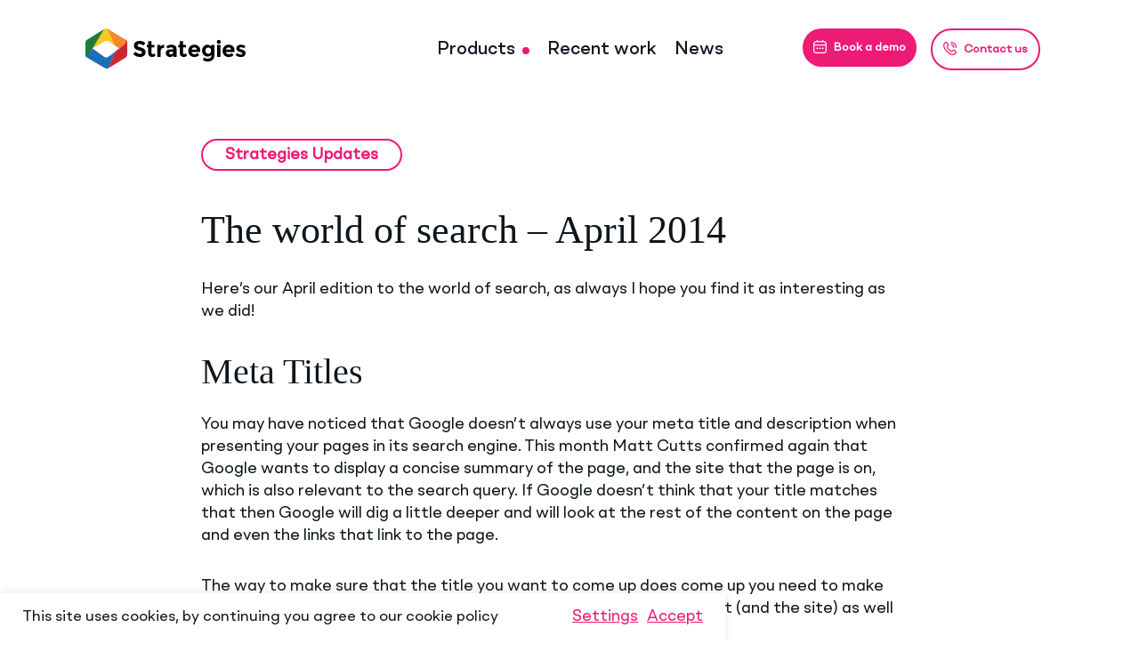

--- FILE ---
content_type: text/html; charset=UTF-8
request_url: https://www.strategies.co.uk/the-world-of-search-april-2014/
body_size: 19100
content:
<!DOCTYPE html>
<html lang="en-GB">

<head>
    <!-- Google Tag Manager -->
    <script>
        (function(w, d, s, l, i) {
            w[l] = w[l] || [];
            w[l].push({
                'gtm.start': new Date().getTime(),
                event: 'gtm.js'
            });
            var f = d.getElementsByTagName(s)[0],
                j = d.createElement(s),
                dl = l != 'dataLayer' ? '&l=' + l : '';
            j.async = true;
            j.src =
                'https://www.googletagmanager.com/gtm.js?id=' + i + dl;
            f.parentNode.insertBefore(j, f);
        })(window, document, 'script', 'dataLayer', 'GTM-NBL3S4G');

    </script>
    <!-- End Google Tag Manager -->

    <meta charset="UTF-8">
    <meta name="viewport" content="width=device-width, initial-scale=1, maximum-scale=1">

    <!--<link rel="profile" href="http://gmpg.org/xfn/11">-->
    <link rel="pingback" href="https://www.strategies.co.uk/xmlrpc.php">
    <!-- Call ins -->
    <link rel="stylesheet" href="https://stackpath.bootstrapcdn.com/bootstrap/4.4.1/css/bootstrap.min.css" integrity="sha384-Vkoo8x4CGsO3+Hhxv8T/Q5PaXtkKtu6ug5TOeNV6gBiFeWPGFN9MuhOf23Q9Ifjh" crossorigin="anonymous">
    <link rel="stylesheet" href="https://www.strategies.co.uk/wp-content/themes/strategies/count/odometer-theme-default.css" />
    <link rel="stylesheet" href="https://www.strategies.co.uk/wp-content/themes/strategies/count/odometer-theme-minimal.css" />
        <meta name='robots' content='index, follow, max-image-preview:large, max-snippet:-1, max-video-preview:-1' />

	<!-- This site is optimized with the Yoast SEO Premium plugin v20.13 (Yoast SEO v20.13) - https://yoast.com/wordpress/plugins/seo/ -->
	<meta name="description" content="Here&#039;s our April edition to the world of search, as always I hope you find it as interesting as we did!" />
	<link rel="canonical" href="https://www.strategies.co.uk/the-world-of-search-april-2014/" />
	<meta property="og:locale" content="en_GB" />
	<meta property="og:type" content="article" />
	<meta property="og:title" content="The world of search - April 2014" />
	<meta property="og:description" content="Here&#039;s our April edition to the world of search, as always I hope you find it as interesting as we did!" />
	<meta property="og:url" content="https://www.strategies.co.uk/the-world-of-search-april-2014/" />
	<meta property="og:site_name" content="Strategies" />
	<meta property="article:published_time" content="2014-05-01T10:27:35+00:00" />
	<meta name="author" content="strategies_cms" />
	<meta name="twitter:card" content="summary_large_image" />
	<meta name="twitter:label1" content="Written by" />
	<meta name="twitter:data1" content="strategies_cms" />
	<meta name="twitter:label2" content="Est. reading time" />
	<meta name="twitter:data2" content="5 minutes" />
	<script type="application/ld+json" class="yoast-schema-graph">{"@context":"https://schema.org","@graph":[{"@type":"Article","@id":"https://www.strategies.co.uk/the-world-of-search-april-2014/#article","isPartOf":{"@id":"https://www.strategies.co.uk/the-world-of-search-april-2014/"},"author":{"name":"strategies_cms","@id":"https://www.strategies.co.uk/#/schema/person/df007d025e176ea64835343c4be07eea"},"headline":"The world of search &#8211; April 2014","datePublished":"2014-05-01T10:27:35+00:00","dateModified":"2014-05-01T10:27:35+00:00","mainEntityOfPage":{"@id":"https://www.strategies.co.uk/the-world-of-search-april-2014/"},"wordCount":964,"commentCount":0,"publisher":{"@id":"https://www.strategies.co.uk/#organization"},"articleSection":["Strategies Updates"],"inLanguage":"en-GB","potentialAction":[{"@type":"CommentAction","name":"Comment","target":["https://www.strategies.co.uk/the-world-of-search-april-2014/#respond"]}]},{"@type":"WebPage","@id":"https://www.strategies.co.uk/the-world-of-search-april-2014/","url":"https://www.strategies.co.uk/the-world-of-search-april-2014/","name":"The world of search - April 2014","isPartOf":{"@id":"https://www.strategies.co.uk/#website"},"datePublished":"2014-05-01T10:27:35+00:00","dateModified":"2014-05-01T10:27:35+00:00","description":"Here's our April edition to the world of search, as always I hope you find it as interesting as we did!","breadcrumb":{"@id":"https://www.strategies.co.uk/the-world-of-search-april-2014/#breadcrumb"},"inLanguage":"en-GB","potentialAction":[{"@type":"ReadAction","target":["https://www.strategies.co.uk/the-world-of-search-april-2014/"]}]},{"@type":"BreadcrumbList","@id":"https://www.strategies.co.uk/the-world-of-search-april-2014/#breadcrumb","itemListElement":[{"@type":"ListItem","position":1,"name":"Home","item":"https://www.strategies.co.uk/"},{"@type":"ListItem","position":2,"name":"News","item":"https://www.strategies.co.uk/news/"},{"@type":"ListItem","position":3,"name":"The world of search &#8211; April 2014"}]},{"@type":"WebSite","@id":"https://www.strategies.co.uk/#website","url":"https://www.strategies.co.uk/","name":"Strategies","description":"Recruitment Website Design | Web Development | Job board software | Strategies","publisher":{"@id":"https://www.strategies.co.uk/#organization"},"potentialAction":[{"@type":"SearchAction","target":{"@type":"EntryPoint","urlTemplate":"https://www.strategies.co.uk/?s={search_term_string}"},"query-input":"required name=search_term_string"}],"inLanguage":"en-GB"},{"@type":"Organization","@id":"https://www.strategies.co.uk/#organization","name":"Strategies OSH","url":"https://www.strategies.co.uk/","logo":{"@type":"ImageObject","inLanguage":"en-GB","@id":"https://www.strategies.co.uk/#/schema/logo/image/","url":"https://www.strategies.co.uk/wp-content/uploads/2022/08/social-logo.png","contentUrl":"https://www.strategies.co.uk/wp-content/uploads/2022/08/social-logo.png","width":500,"height":126,"caption":"Strategies OSH"},"image":{"@id":"https://www.strategies.co.uk/#/schema/logo/image/"},"sameAs":["https://www.instagram.com/strategieswebdesign/","https://www.linkedin.com/company/strategies-group-ltd/"]},{"@type":"Person","@id":"https://www.strategies.co.uk/#/schema/person/df007d025e176ea64835343c4be07eea","name":"strategies_cms","sameAs":["https://www.strategies.co.uk/wordpress"],"url":"https://www.strategies.co.uk/author/strategies_cms/"}]}</script>
	<!-- / Yoast SEO Premium plugin. -->


<link rel='dns-prefetch' href='//js-eu1.hs-scripts.com' />
<link rel="alternate" type="application/rss+xml" title="Strategies &raquo; The world of search &#8211; April 2014 Comments Feed" href="https://www.strategies.co.uk/the-world-of-search-april-2014/feed/" />
<link rel="alternate" title="oEmbed (JSON)" type="application/json+oembed" href="https://www.strategies.co.uk/wp-json/oembed/1.0/embed?url=https%3A%2F%2Fwww.strategies.co.uk%2Fthe-world-of-search-april-2014%2F" />
<link rel="alternate" title="oEmbed (XML)" type="text/xml+oembed" href="https://www.strategies.co.uk/wp-json/oembed/1.0/embed?url=https%3A%2F%2Fwww.strategies.co.uk%2Fthe-world-of-search-april-2014%2F&#038;format=xml" />
		<style>
			.lazyload,
			.lazyloading {
				max-width: 100%;
			}
		</style>
		<style id='wp-img-auto-sizes-contain-inline-css' type='text/css'>
img:is([sizes=auto i],[sizes^="auto," i]){contain-intrinsic-size:3000px 1500px}
/*# sourceURL=wp-img-auto-sizes-contain-inline-css */
</style>
<style id='wp-emoji-styles-inline-css' type='text/css'>

	img.wp-smiley, img.emoji {
		display: inline !important;
		border: none !important;
		box-shadow: none !important;
		height: 1em !important;
		width: 1em !important;
		margin: 0 0.07em !important;
		vertical-align: -0.1em !important;
		background: none !important;
		padding: 0 !important;
	}
/*# sourceURL=wp-emoji-styles-inline-css */
</style>
<style id='wp-block-library-inline-css' type='text/css'>
:root{--wp-block-synced-color:#7a00df;--wp-block-synced-color--rgb:122,0,223;--wp-bound-block-color:var(--wp-block-synced-color);--wp-editor-canvas-background:#ddd;--wp-admin-theme-color:#007cba;--wp-admin-theme-color--rgb:0,124,186;--wp-admin-theme-color-darker-10:#006ba1;--wp-admin-theme-color-darker-10--rgb:0,107,160.5;--wp-admin-theme-color-darker-20:#005a87;--wp-admin-theme-color-darker-20--rgb:0,90,135;--wp-admin-border-width-focus:2px}@media (min-resolution:192dpi){:root{--wp-admin-border-width-focus:1.5px}}.wp-element-button{cursor:pointer}:root .has-very-light-gray-background-color{background-color:#eee}:root .has-very-dark-gray-background-color{background-color:#313131}:root .has-very-light-gray-color{color:#eee}:root .has-very-dark-gray-color{color:#313131}:root .has-vivid-green-cyan-to-vivid-cyan-blue-gradient-background{background:linear-gradient(135deg,#00d084,#0693e3)}:root .has-purple-crush-gradient-background{background:linear-gradient(135deg,#34e2e4,#4721fb 50%,#ab1dfe)}:root .has-hazy-dawn-gradient-background{background:linear-gradient(135deg,#faaca8,#dad0ec)}:root .has-subdued-olive-gradient-background{background:linear-gradient(135deg,#fafae1,#67a671)}:root .has-atomic-cream-gradient-background{background:linear-gradient(135deg,#fdd79a,#004a59)}:root .has-nightshade-gradient-background{background:linear-gradient(135deg,#330968,#31cdcf)}:root .has-midnight-gradient-background{background:linear-gradient(135deg,#020381,#2874fc)}:root{--wp--preset--font-size--normal:16px;--wp--preset--font-size--huge:42px}.has-regular-font-size{font-size:1em}.has-larger-font-size{font-size:2.625em}.has-normal-font-size{font-size:var(--wp--preset--font-size--normal)}.has-huge-font-size{font-size:var(--wp--preset--font-size--huge)}.has-text-align-center{text-align:center}.has-text-align-left{text-align:left}.has-text-align-right{text-align:right}.has-fit-text{white-space:nowrap!important}#end-resizable-editor-section{display:none}.aligncenter{clear:both}.items-justified-left{justify-content:flex-start}.items-justified-center{justify-content:center}.items-justified-right{justify-content:flex-end}.items-justified-space-between{justify-content:space-between}.screen-reader-text{border:0;clip-path:inset(50%);height:1px;margin:-1px;overflow:hidden;padding:0;position:absolute;width:1px;word-wrap:normal!important}.screen-reader-text:focus{background-color:#ddd;clip-path:none;color:#444;display:block;font-size:1em;height:auto;left:5px;line-height:normal;padding:15px 23px 14px;text-decoration:none;top:5px;width:auto;z-index:100000}html :where(.has-border-color){border-style:solid}html :where([style*=border-top-color]){border-top-style:solid}html :where([style*=border-right-color]){border-right-style:solid}html :where([style*=border-bottom-color]){border-bottom-style:solid}html :where([style*=border-left-color]){border-left-style:solid}html :where([style*=border-width]){border-style:solid}html :where([style*=border-top-width]){border-top-style:solid}html :where([style*=border-right-width]){border-right-style:solid}html :where([style*=border-bottom-width]){border-bottom-style:solid}html :where([style*=border-left-width]){border-left-style:solid}html :where(img[class*=wp-image-]){height:auto;max-width:100%}:where(figure){margin:0 0 1em}html :where(.is-position-sticky){--wp-admin--admin-bar--position-offset:var(--wp-admin--admin-bar--height,0px)}@media screen and (max-width:600px){html :where(.is-position-sticky){--wp-admin--admin-bar--position-offset:0px}}

/*# sourceURL=wp-block-library-inline-css */
</style><style id='global-styles-inline-css' type='text/css'>
:root{--wp--preset--aspect-ratio--square: 1;--wp--preset--aspect-ratio--4-3: 4/3;--wp--preset--aspect-ratio--3-4: 3/4;--wp--preset--aspect-ratio--3-2: 3/2;--wp--preset--aspect-ratio--2-3: 2/3;--wp--preset--aspect-ratio--16-9: 16/9;--wp--preset--aspect-ratio--9-16: 9/16;--wp--preset--color--black: #000000;--wp--preset--color--cyan-bluish-gray: #abb8c3;--wp--preset--color--white: #ffffff;--wp--preset--color--pale-pink: #f78da7;--wp--preset--color--vivid-red: #cf2e2e;--wp--preset--color--luminous-vivid-orange: #ff6900;--wp--preset--color--luminous-vivid-amber: #fcb900;--wp--preset--color--light-green-cyan: #7bdcb5;--wp--preset--color--vivid-green-cyan: #00d084;--wp--preset--color--pale-cyan-blue: #8ed1fc;--wp--preset--color--vivid-cyan-blue: #0693e3;--wp--preset--color--vivid-purple: #9b51e0;--wp--preset--gradient--vivid-cyan-blue-to-vivid-purple: linear-gradient(135deg,rgb(6,147,227) 0%,rgb(155,81,224) 100%);--wp--preset--gradient--light-green-cyan-to-vivid-green-cyan: linear-gradient(135deg,rgb(122,220,180) 0%,rgb(0,208,130) 100%);--wp--preset--gradient--luminous-vivid-amber-to-luminous-vivid-orange: linear-gradient(135deg,rgb(252,185,0) 0%,rgb(255,105,0) 100%);--wp--preset--gradient--luminous-vivid-orange-to-vivid-red: linear-gradient(135deg,rgb(255,105,0) 0%,rgb(207,46,46) 100%);--wp--preset--gradient--very-light-gray-to-cyan-bluish-gray: linear-gradient(135deg,rgb(238,238,238) 0%,rgb(169,184,195) 100%);--wp--preset--gradient--cool-to-warm-spectrum: linear-gradient(135deg,rgb(74,234,220) 0%,rgb(151,120,209) 20%,rgb(207,42,186) 40%,rgb(238,44,130) 60%,rgb(251,105,98) 80%,rgb(254,248,76) 100%);--wp--preset--gradient--blush-light-purple: linear-gradient(135deg,rgb(255,206,236) 0%,rgb(152,150,240) 100%);--wp--preset--gradient--blush-bordeaux: linear-gradient(135deg,rgb(254,205,165) 0%,rgb(254,45,45) 50%,rgb(107,0,62) 100%);--wp--preset--gradient--luminous-dusk: linear-gradient(135deg,rgb(255,203,112) 0%,rgb(199,81,192) 50%,rgb(65,88,208) 100%);--wp--preset--gradient--pale-ocean: linear-gradient(135deg,rgb(255,245,203) 0%,rgb(182,227,212) 50%,rgb(51,167,181) 100%);--wp--preset--gradient--electric-grass: linear-gradient(135deg,rgb(202,248,128) 0%,rgb(113,206,126) 100%);--wp--preset--gradient--midnight: linear-gradient(135deg,rgb(2,3,129) 0%,rgb(40,116,252) 100%);--wp--preset--font-size--small: 13px;--wp--preset--font-size--medium: 20px;--wp--preset--font-size--large: 36px;--wp--preset--font-size--x-large: 42px;--wp--preset--spacing--20: 0.44rem;--wp--preset--spacing--30: 0.67rem;--wp--preset--spacing--40: 1rem;--wp--preset--spacing--50: 1.5rem;--wp--preset--spacing--60: 2.25rem;--wp--preset--spacing--70: 3.38rem;--wp--preset--spacing--80: 5.06rem;--wp--preset--shadow--natural: 6px 6px 9px rgba(0, 0, 0, 0.2);--wp--preset--shadow--deep: 12px 12px 50px rgba(0, 0, 0, 0.4);--wp--preset--shadow--sharp: 6px 6px 0px rgba(0, 0, 0, 0.2);--wp--preset--shadow--outlined: 6px 6px 0px -3px rgb(255, 255, 255), 6px 6px rgb(0, 0, 0);--wp--preset--shadow--crisp: 6px 6px 0px rgb(0, 0, 0);}:where(.is-layout-flex){gap: 0.5em;}:where(.is-layout-grid){gap: 0.5em;}body .is-layout-flex{display: flex;}.is-layout-flex{flex-wrap: wrap;align-items: center;}.is-layout-flex > :is(*, div){margin: 0;}body .is-layout-grid{display: grid;}.is-layout-grid > :is(*, div){margin: 0;}:where(.wp-block-columns.is-layout-flex){gap: 2em;}:where(.wp-block-columns.is-layout-grid){gap: 2em;}:where(.wp-block-post-template.is-layout-flex){gap: 1.25em;}:where(.wp-block-post-template.is-layout-grid){gap: 1.25em;}.has-black-color{color: var(--wp--preset--color--black) !important;}.has-cyan-bluish-gray-color{color: var(--wp--preset--color--cyan-bluish-gray) !important;}.has-white-color{color: var(--wp--preset--color--white) !important;}.has-pale-pink-color{color: var(--wp--preset--color--pale-pink) !important;}.has-vivid-red-color{color: var(--wp--preset--color--vivid-red) !important;}.has-luminous-vivid-orange-color{color: var(--wp--preset--color--luminous-vivid-orange) !important;}.has-luminous-vivid-amber-color{color: var(--wp--preset--color--luminous-vivid-amber) !important;}.has-light-green-cyan-color{color: var(--wp--preset--color--light-green-cyan) !important;}.has-vivid-green-cyan-color{color: var(--wp--preset--color--vivid-green-cyan) !important;}.has-pale-cyan-blue-color{color: var(--wp--preset--color--pale-cyan-blue) !important;}.has-vivid-cyan-blue-color{color: var(--wp--preset--color--vivid-cyan-blue) !important;}.has-vivid-purple-color{color: var(--wp--preset--color--vivid-purple) !important;}.has-black-background-color{background-color: var(--wp--preset--color--black) !important;}.has-cyan-bluish-gray-background-color{background-color: var(--wp--preset--color--cyan-bluish-gray) !important;}.has-white-background-color{background-color: var(--wp--preset--color--white) !important;}.has-pale-pink-background-color{background-color: var(--wp--preset--color--pale-pink) !important;}.has-vivid-red-background-color{background-color: var(--wp--preset--color--vivid-red) !important;}.has-luminous-vivid-orange-background-color{background-color: var(--wp--preset--color--luminous-vivid-orange) !important;}.has-luminous-vivid-amber-background-color{background-color: var(--wp--preset--color--luminous-vivid-amber) !important;}.has-light-green-cyan-background-color{background-color: var(--wp--preset--color--light-green-cyan) !important;}.has-vivid-green-cyan-background-color{background-color: var(--wp--preset--color--vivid-green-cyan) !important;}.has-pale-cyan-blue-background-color{background-color: var(--wp--preset--color--pale-cyan-blue) !important;}.has-vivid-cyan-blue-background-color{background-color: var(--wp--preset--color--vivid-cyan-blue) !important;}.has-vivid-purple-background-color{background-color: var(--wp--preset--color--vivid-purple) !important;}.has-black-border-color{border-color: var(--wp--preset--color--black) !important;}.has-cyan-bluish-gray-border-color{border-color: var(--wp--preset--color--cyan-bluish-gray) !important;}.has-white-border-color{border-color: var(--wp--preset--color--white) !important;}.has-pale-pink-border-color{border-color: var(--wp--preset--color--pale-pink) !important;}.has-vivid-red-border-color{border-color: var(--wp--preset--color--vivid-red) !important;}.has-luminous-vivid-orange-border-color{border-color: var(--wp--preset--color--luminous-vivid-orange) !important;}.has-luminous-vivid-amber-border-color{border-color: var(--wp--preset--color--luminous-vivid-amber) !important;}.has-light-green-cyan-border-color{border-color: var(--wp--preset--color--light-green-cyan) !important;}.has-vivid-green-cyan-border-color{border-color: var(--wp--preset--color--vivid-green-cyan) !important;}.has-pale-cyan-blue-border-color{border-color: var(--wp--preset--color--pale-cyan-blue) !important;}.has-vivid-cyan-blue-border-color{border-color: var(--wp--preset--color--vivid-cyan-blue) !important;}.has-vivid-purple-border-color{border-color: var(--wp--preset--color--vivid-purple) !important;}.has-vivid-cyan-blue-to-vivid-purple-gradient-background{background: var(--wp--preset--gradient--vivid-cyan-blue-to-vivid-purple) !important;}.has-light-green-cyan-to-vivid-green-cyan-gradient-background{background: var(--wp--preset--gradient--light-green-cyan-to-vivid-green-cyan) !important;}.has-luminous-vivid-amber-to-luminous-vivid-orange-gradient-background{background: var(--wp--preset--gradient--luminous-vivid-amber-to-luminous-vivid-orange) !important;}.has-luminous-vivid-orange-to-vivid-red-gradient-background{background: var(--wp--preset--gradient--luminous-vivid-orange-to-vivid-red) !important;}.has-very-light-gray-to-cyan-bluish-gray-gradient-background{background: var(--wp--preset--gradient--very-light-gray-to-cyan-bluish-gray) !important;}.has-cool-to-warm-spectrum-gradient-background{background: var(--wp--preset--gradient--cool-to-warm-spectrum) !important;}.has-blush-light-purple-gradient-background{background: var(--wp--preset--gradient--blush-light-purple) !important;}.has-blush-bordeaux-gradient-background{background: var(--wp--preset--gradient--blush-bordeaux) !important;}.has-luminous-dusk-gradient-background{background: var(--wp--preset--gradient--luminous-dusk) !important;}.has-pale-ocean-gradient-background{background: var(--wp--preset--gradient--pale-ocean) !important;}.has-electric-grass-gradient-background{background: var(--wp--preset--gradient--electric-grass) !important;}.has-midnight-gradient-background{background: var(--wp--preset--gradient--midnight) !important;}.has-small-font-size{font-size: var(--wp--preset--font-size--small) !important;}.has-medium-font-size{font-size: var(--wp--preset--font-size--medium) !important;}.has-large-font-size{font-size: var(--wp--preset--font-size--large) !important;}.has-x-large-font-size{font-size: var(--wp--preset--font-size--x-large) !important;}
/*# sourceURL=global-styles-inline-css */
</style>

<style id='classic-theme-styles-inline-css' type='text/css'>
/*! This file is auto-generated */
.wp-block-button__link{color:#fff;background-color:#32373c;border-radius:9999px;box-shadow:none;text-decoration:none;padding:calc(.667em + 2px) calc(1.333em + 2px);font-size:1.125em}.wp-block-file__button{background:#32373c;color:#fff;text-decoration:none}
/*# sourceURL=/wp-includes/css/classic-themes.min.css */
</style>
<link rel='stylesheet' id='menu-image-css' href='https://www.strategies.co.uk/wp-content/plugins/menu-image/includes/css/menu-image.css?ver=3.13' type='text/css' media='all' />
<link rel='stylesheet' id='dashicons-css' href='https://www.strategies.co.uk/wp-includes/css/dashicons.min.css?ver=6.9' type='text/css' media='all' />
<link rel='stylesheet' id='contact-form-7-css' href='https://www.strategies.co.uk/wp-content/plugins/contact-form-7/includes/css/styles.css?ver=6.1.4' type='text/css' media='all' />
<link rel='stylesheet' id='cookie-law-info-css' href='https://www.strategies.co.uk/wp-content/plugins/cookie-law-info/legacy/public/css/cookie-law-info-public.css?ver=3.3.9.1' type='text/css' media='all' />
<link rel='stylesheet' id='cookie-law-info-gdpr-css' href='https://www.strategies.co.uk/wp-content/plugins/cookie-law-info/legacy/public/css/cookie-law-info-gdpr.css?ver=3.3.9.1' type='text/css' media='all' />
<link rel='stylesheet' id='new_style-css' href='https://www.strategies.co.uk/wp-content/plugins/wp-gdpr/css/style.css?ver=1.0.0' type='text/css' media='all' />
<link rel='stylesheet' id='styleCSS-css' href='https://www.strategies.co.uk/wp-content/themes/strategies/style.css?ver=6.9' type='text/css' media='all' />
<link rel='stylesheet' id='singleCSS-css' href='https://www.strategies.co.uk/wp-content/themes/strategies/assets/css/single.css?ver=6.9' type='text/css' media='all' />
<script type="text/javascript" src="https://www.strategies.co.uk/wp-includes/js/jquery/jquery.min.js?ver=3.7.1" id="jquery-core-js"></script>
<script type="text/javascript" src="https://www.strategies.co.uk/wp-includes/js/jquery/jquery-migrate.min.js?ver=3.4.1" id="jquery-migrate-js"></script>
<script type="text/javascript" id="cookie-law-info-js-extra">
/* <![CDATA[ */
var Cli_Data = {"nn_cookie_ids":[],"cookielist":[],"non_necessary_cookies":[],"ccpaEnabled":"","ccpaRegionBased":"","ccpaBarEnabled":"","strictlyEnabled":["necessary","obligatoire"],"ccpaType":"gdpr","js_blocking":"1","custom_integration":"","triggerDomRefresh":"","secure_cookies":""};
var cli_cookiebar_settings = {"animate_speed_hide":"500","animate_speed_show":"500","background":"#FFF","border":"#b1a6a6c2","border_on":"","button_1_button_colour":"#61a229","button_1_button_hover":"#4e8221","button_1_link_colour":"#fff","button_1_as_button":"","button_1_new_win":"","button_2_button_colour":"#333","button_2_button_hover":"#292929","button_2_link_colour":"#444","button_2_as_button":"","button_2_hidebar":"","button_3_button_colour":"#dedfe0","button_3_button_hover":"#b2b2b3","button_3_link_colour":"#333333","button_3_as_button":"","button_3_new_win":"","button_4_button_colour":"#dedfe0","button_4_button_hover":"#b2b2b3","button_4_link_colour":"#333333","button_4_as_button":"","button_7_button_colour":"#61a229","button_7_button_hover":"#4e8221","button_7_link_colour":"#fff","button_7_as_button":"","button_7_new_win":"","font_family":"inherit","header_fix":"","notify_animate_hide":"1","notify_animate_show":"","notify_div_id":"#cookie-law-info-bar","notify_position_horizontal":"right","notify_position_vertical":"bottom","scroll_close":"","scroll_close_reload":"","accept_close_reload":"","reject_close_reload":"","showagain_tab":"","showagain_background":"#fff","showagain_border":"#000","showagain_div_id":"#cookie-law-info-again","showagain_x_position":"100px","text":"#333333","show_once_yn":"","show_once":"10000","logging_on":"","as_popup":"","popup_overlay":"1","bar_heading_text":"","cookie_bar_as":"banner","popup_showagain_position":"bottom-right","widget_position":"left"};
var log_object = {"ajax_url":"https://www.strategies.co.uk/wp-admin/admin-ajax.php"};
//# sourceURL=cookie-law-info-js-extra
/* ]]> */
</script>
<script type="text/javascript" src="https://www.strategies.co.uk/wp-content/plugins/cookie-law-info/legacy/public/js/cookie-law-info-public.js?ver=3.3.9.1" id="cookie-law-info-js"></script>
<script></script><link rel="https://api.w.org/" href="https://www.strategies.co.uk/wp-json/" /><link rel="alternate" title="JSON" type="application/json" href="https://www.strategies.co.uk/wp-json/wp/v2/posts/2492" /><link rel="EditURI" type="application/rsd+xml" title="RSD" href="https://www.strategies.co.uk/xmlrpc.php?rsd" />
<meta name="generator" content="WordPress 6.9" />
<link rel='shortlink' href='https://www.strategies.co.uk/?p=2492' />
			<!-- DO NOT COPY THIS SNIPPET! Start of Page Analytics Tracking for HubSpot WordPress plugin v10.2.5-->
			<script type="text/javascript" class="hsq-set-content-id" data-content-id="blog-post">
				var _hsq = _hsq || [];
				_hsq.push(["setContentType", "blog-post"]);
			</script>
			<!-- DO NOT COPY THIS SNIPPET! End of Page Analytics Tracking for HubSpot WordPress plugin -->
					<script>
			document.documentElement.className = document.documentElement.className.replace('no-js', 'js');
		</script>
				<style>
			.no-js img.lazyload {
				display: none;
			}

			figure.wp-block-image img.lazyloading {
				min-width: 150px;
			}

			.lazyload,
			.lazyloading {
				--smush-placeholder-width: 100px;
				--smush-placeholder-aspect-ratio: 1/1;
				width: var(--smush-image-width, var(--smush-placeholder-width)) !important;
				aspect-ratio: var(--smush-image-aspect-ratio, var(--smush-placeholder-aspect-ratio)) !important;
			}

						.lazyload, .lazyloading {
				opacity: 0;
			}

			.lazyloaded {
				opacity: 1;
				transition: opacity 400ms;
				transition-delay: 0ms;
			}

					</style>
		<meta name="generator" content="Powered by WPBakery Page Builder - drag and drop page builder for WordPress."/>
		<style type="text/css" id="wp-custom-css">
			.home #wrapper .recent-projects-row h3 {
	display: none;
}

strong a span {
    font-weight: 800;
}

strong span a {
    font-weight: 900;
}		</style>
		<noscript><style> .wpb_animate_when_almost_visible { opacity: 1; }</style></noscript>
    <meta property="og:image" content="https://www.strategies.co.uk/wp-content/themes/strategies/images/branding/og-logo.png" />
    <meta property="og:url" content="https://www.strategies.co.uk/the-world-of-search-april-2014" />

    <!-- Schema.org Meta Tags (Google) -->
    <meta itemprop="name" content="The world of search - April 2014" />
    <meta itemprop="image" content="https://www.strategies.co.uk/wp-content/themes/strategies/images/branding/og-logo.png" />

    <!-- Open Graph Meta Tags (Facebook) -->
    <meta property="og:title" content="The world of search - April 2014" />
    <meta property="og:description" content="Focused website expertise within the Recruitment, Trade Associations & Membership Management Sites, Job Board, Staffing and Careers sectors" />
    <meta property="og:type" content="website" />
    <meta property="og:image" content="https://www.strategies.co.uk/wp-content/themes/strategies/images/branding/og-logo.png" />
    <meta property="og:site_name" content="The world of search - April 2014" />

    <!-- Twitter Cards Meta Tags -->
    <meta name="twitter:card" value="summary" />
    <meta name="twitter:image" value="https://www.strategies.co.uk/wp-content/themes/strategies/images/branding/og-logo.png" />
    <meta name="twitter:site" value="The world of search - April 2014" />

    <link rel="shortcut icon" href="https://www.strategies.co.uk/wp-content/themes/strategies/images/branding/favicon.png" />
    <title>
        The world of search - April 2014    </title>

    <script src="https://unpkg.com/@dotlottie/player-component@latest/dist/dotlottie-player.mjs" type="module"></script> 
<link rel='stylesheet' id='cookie-law-info-table-css' href='https://www.strategies.co.uk/wp-content/plugins/cookie-law-info/legacy/public/css/cookie-law-info-table.css?ver=3.3.9.1' type='text/css' media='all' />
</head>


<body class="wp-singular post-template-default single single-post postid-2492 single-format-standard wp-theme-strategies post-the-world-of-search-april-2014 wpb-js-composer js-comp-ver-8.7.2 vc_responsive">

    <noscript><iframe data-src="https://www.googletagmanager.com/ns.html?id=GTM-NBL3S4G" height="0" width="0" style="display:none;visibility:hidden" src="[data-uri]" class="lazyload" data-load-mode="1"></iframe></noscript>
    <!-- End Google Tag Manager (noscript) -->

    <div id="wrapper">
        
        <!-- new header -->
        <header id="main-header">
            <div class="container-fluid">
                <div class="row">
                    <div class="col-xl-2 logo-div">
                        <a class="logo" href="/">

                                                            <img data-src="https://www.strategies.co.uk/wp-content/themes/strategies/images/branding/logo.svg" alt="Strategies recruitment web design" class="logo-img lazyload" src="[data-uri]" />
                                                       
                        </a>
                    </div>
                    <div class="col-xl-6 main-menu-login-container white-menu">
                        
                        <div class="menu-main-menu-container"><ul id="menu-main-menu" class="menu"><li id="menu-item-15021" class="menu-item menu-item-type-custom menu-item-object-custom menu-item-has-children menu-item-15021"><a href="/#">Products</a>
<ul class="sub-menu">
	<li id="menu-item-15024" class="menu-item menu-item-type-post_type menu-item-object-page menu-item-15024"><a href="https://www.strategies.co.uk/job-board-software/" class="menu-image-title-above menu-image-not-hovered"><span class="menu-image-title-above menu-image-title">Job Board Software</span><img width="436" height="137" src="https://www.strategies.co.uk/wp-content/uploads/2025/07/jb.png" class="menu-image menu-image-title-above" alt="" decoding="async" fetchpriority="high" /></a></li>
	<li id="menu-item-15025" class="menu-item menu-item-type-post_type menu-item-object-page menu-item-15025"><a href="https://www.strategies.co.uk/careers-websites/" class="menu-image-title-above menu-image-not-hovered"><span class="menu-image-title-above menu-image-title">Career Websites</span><img width="436" height="137" data-src="https://www.strategies.co.uk/wp-content/uploads/2025/07/careers-icon.png" class="menu-image menu-image-title-above lazyload" alt="" decoding="async" src="[data-uri]" style="--smush-placeholder-width: 436px; --smush-placeholder-aspect-ratio: 436/137;" /></a></li>
	<li id="menu-item-15028" class="menu-item menu-item-type-post_type menu-item-object-page menu-item-15028"><a href="https://www.strategies.co.uk/recruitment-websites/" class="menu-image-title-above menu-image-not-hovered"><span class="menu-image-title-above menu-image-title">Recruitment Websites</span><img width="436" height="137" data-src="https://www.strategies.co.uk/wp-content/uploads/2025/07/jb.png" class="menu-image menu-image-title-above lazyload" alt="" decoding="async" src="[data-uri]" style="--smush-placeholder-width: 436px; --smush-placeholder-aspect-ratio: 436/137;" /></a></li>
	<li id="menu-item-18533" class="menu-item menu-item-type-post_type menu-item-object-page menu-item-18533"><a href="https://www.strategies.co.uk/ai/" class="menu-image-title-above menu-image-not-hovered"><span class="menu-image-title-above menu-image-title">AI Consultancy</span><img width="436" height="137" data-src="https://www.strategies.co.uk/wp-content/uploads/2025/07/private-ai.png" class="menu-image menu-image-title-above lazyload" alt="" decoding="async" src="[data-uri]" style="--smush-placeholder-width: 436px; --smush-placeholder-aspect-ratio: 436/137;" /></a></li>
	<li id="menu-item-18532" class="menu-item menu-item-type-post_type menu-item-object-page menu-item-18532"><a href="https://www.strategies.co.uk/custom-development/" class="menu-image-title-above menu-image-not-hovered"><span class="menu-image-title-above menu-image-title">Custom Development</span><img width="436" height="137" data-src="https://www.strategies.co.uk/wp-content/uploads/2025/07/custom-dev.png" class="menu-image menu-image-title-above lazyload" alt="" decoding="async" src="[data-uri]" style="--smush-placeholder-width: 436px; --smush-placeholder-aspect-ratio: 436/137;" /></a></li>
	<li id="menu-item-18534" class="menu-item menu-item-type-post_type menu-item-object-page menu-item-18534"><a href="https://www.strategies.co.uk/hosting/" class="menu-image-title-above menu-image-not-hovered"><span class="menu-image-title-above menu-image-title">Hosting</span><img width="436" height="137" data-src="https://www.strategies.co.uk/wp-content/uploads/2025/07/hosting.png" class="menu-image menu-image-title-above lazyload" alt="" decoding="async" src="[data-uri]" style="--smush-placeholder-width: 436px; --smush-placeholder-aspect-ratio: 436/137;" /></a></li>
</ul>
</li>
<li id="menu-item-5217" class="menu-item menu-item-type-custom menu-item-object-custom menu-item-5217"><a href="/portfolio/">Recent work</a></li>
<li id="menu-item-18535" class="menu-item menu-item-type-post_type menu-item-object-page current_page_parent menu-item-18535"><a href="https://www.strategies.co.uk/news/">News</a></li>
</ul></div>                    </div>
                    <div class="col-xl-4 main-menu-ctas">
                        <a href="/book-a-meeting/" class="header-button"><img data-src="https://www.strategies.co.uk/wp-content/themes/strategies/images/svg/calendar.svg" src="[data-uri]" class="lazyload"><span>Book a demo</span></a>
                        <a href="/contact-us/" class="header-button header-button-light"><img data-src="https://www.strategies.co.uk/wp-content/themes/strategies/images/svg/phone-call.svg" src="[data-uri]" class="lazyload"><span>Contact us</span></a>
                        
                    </div>
                </div>
            </div>
        </header> 
        <div class="mobile-icon">
            <span></span>
            <span></span>
        </div>
        <div class="mobile-nav">
            <div class="menu-wraps">
                <div class="menu-main-menu-container"><ul id="menu-main-menu-1" class="menu"><li class="menu-item menu-item-type-custom menu-item-object-custom menu-item-has-children menu-item-15021"><a href="/#">Products</a>
<ul class="sub-menu">
	<li class="menu-item menu-item-type-post_type menu-item-object-page menu-item-15024"><a href="https://www.strategies.co.uk/job-board-software/" class="menu-image-title-above menu-image-not-hovered"><span class="menu-image-title-above menu-image-title">Job Board Software</span><img width="436" height="137" data-src="https://www.strategies.co.uk/wp-content/uploads/2025/07/jb.png" class="menu-image menu-image-title-above lazyload" alt="" decoding="async" src="[data-uri]" style="--smush-placeholder-width: 436px; --smush-placeholder-aspect-ratio: 436/137;" /></a></li>
	<li class="menu-item menu-item-type-post_type menu-item-object-page menu-item-15025"><a href="https://www.strategies.co.uk/careers-websites/" class="menu-image-title-above menu-image-not-hovered"><span class="menu-image-title-above menu-image-title">Career Websites</span><img width="436" height="137" data-src="https://www.strategies.co.uk/wp-content/uploads/2025/07/careers-icon.png" class="menu-image menu-image-title-above lazyload" alt="" decoding="async" src="[data-uri]" style="--smush-placeholder-width: 436px; --smush-placeholder-aspect-ratio: 436/137;" /></a></li>
	<li class="menu-item menu-item-type-post_type menu-item-object-page menu-item-15028"><a href="https://www.strategies.co.uk/recruitment-websites/" class="menu-image-title-above menu-image-not-hovered"><span class="menu-image-title-above menu-image-title">Recruitment Websites</span><img width="436" height="137" data-src="https://www.strategies.co.uk/wp-content/uploads/2025/07/jb.png" class="menu-image menu-image-title-above lazyload" alt="" decoding="async" src="[data-uri]" style="--smush-placeholder-width: 436px; --smush-placeholder-aspect-ratio: 436/137;" /></a></li>
	<li class="menu-item menu-item-type-post_type menu-item-object-page menu-item-18533"><a href="https://www.strategies.co.uk/ai/" class="menu-image-title-above menu-image-not-hovered"><span class="menu-image-title-above menu-image-title">AI Consultancy</span><img width="436" height="137" data-src="https://www.strategies.co.uk/wp-content/uploads/2025/07/private-ai.png" class="menu-image menu-image-title-above lazyload" alt="" decoding="async" src="[data-uri]" style="--smush-placeholder-width: 436px; --smush-placeholder-aspect-ratio: 436/137;" /></a></li>
	<li class="menu-item menu-item-type-post_type menu-item-object-page menu-item-18532"><a href="https://www.strategies.co.uk/custom-development/" class="menu-image-title-above menu-image-not-hovered"><span class="menu-image-title-above menu-image-title">Custom Development</span><img width="436" height="137" data-src="https://www.strategies.co.uk/wp-content/uploads/2025/07/custom-dev.png" class="menu-image menu-image-title-above lazyload" alt="" decoding="async" src="[data-uri]" style="--smush-placeholder-width: 436px; --smush-placeholder-aspect-ratio: 436/137;" /></a></li>
	<li class="menu-item menu-item-type-post_type menu-item-object-page menu-item-18534"><a href="https://www.strategies.co.uk/hosting/" class="menu-image-title-above menu-image-not-hovered"><span class="menu-image-title-above menu-image-title">Hosting</span><img width="436" height="137" data-src="https://www.strategies.co.uk/wp-content/uploads/2025/07/hosting.png" class="menu-image menu-image-title-above lazyload" alt="" decoding="async" src="[data-uri]" style="--smush-placeholder-width: 436px; --smush-placeholder-aspect-ratio: 436/137;" /></a></li>
</ul>
</li>
<li class="menu-item menu-item-type-custom menu-item-object-custom menu-item-5217"><a href="/portfolio/">Recent work</a></li>
<li class="menu-item menu-item-type-post_type menu-item-object-page current_page_parent menu-item-18535"><a href="https://www.strategies.co.uk/news/">News</a></li>
</ul></div>
                <div class="mobile-ctas">
                    <a href="/book-a-meeting/" class="header-button"><img data-src="https://www.strategies.co.uk/wp-content/themes/strategies/images/svg/calendar.svg" src="[data-uri]" class="lazyload"><span>Book a demo</span></a>
                    <a href="/contact-us/" class="header-button header-button-light"><img data-src="https://www.strategies.co.uk/wp-content/themes/strategies/images/svg/phone-call.svg" src="[data-uri]" class="lazyload"><span>Contact us</span></a>
                </div>
            </div>
        </div>
        <!-- end -->



        


<div class="container-fluid scroll-to post-container light">
    <div class="row">
        <div class="col-md-12 post-container-inner">
            <div class="post-thumbnail">
                            </div>
            <div class="post-content">
                <ul class="cats"><li><a href="https://www.strategies.co.uk/category/strategies-updates/">Strategies Updates</a></li></ul>                <h1>The world of search &#8211; April 2014</h1>
                <p>Here&#8217;s our April edition to the world of search, as always I hope you find it as interesting as we did!</p>
<h2>Meta Titles</h2>
<p>You may have noticed that Google doesn’t always use your meta title and description when presenting your pages in its search engine. This month Matt Cutts confirmed again that Google wants to display a concise summary of the page, and the site that the page is on, which is also relevant to the search query. If Google doesn’t think that your title matches that then Google will dig a little deeper and will look at the rest of the content on the page and even the links that link to the page.</p>
<p>The way to make sure that the title you want to come up does come up you need to make sure that the page title is clear, concise, relevant to the page content (and the site) as well as being unique.<span id="more-2492"></span></p>
<h2>Schema usage</h2>
<p>Search metrics published a new study this month that shows a correlation between schema rich snippets usage and rankings; and although correlation does not mean causation it was interesting to note that although 0.3% of all websites use schema.org mark up 36% of search results on the first pages of Google do use it.<br />
Now this may just be because those that use schema are more likely to be doing SEO and updating their site but it might also be that search engines find sites with Schma.org much easier to crawl and understand and therefore more likely to rank a site well.</p>
<h2>Buying old domains</h2>
<p>There have been a few questions on the internet recently about how to ensure that you don’t buy a duff domain name, one that may have been burnt by spammers. Matt Cutts suggests doing a few quick searches and one more in depth one.</p>
<p>The quick ones are doing a “site: example.com” search and seeing if the site appears in the search engines, the next one is just to do a normal search to see if it come up on the brand name (“example”). If the site doesn’t come up on either search, and the site is currently live and has content, then you should be very careful about buying it.</p>
<p>Next head over to archive.org and see what the site has looked like in the past. Has it had bad, spammy, or spun content on it before? What was the purpose of it? Finally you can always ask to see the analytics data and look for any unusual patterns.</p>
<h2>Search Share</h2>
<p>You may have noticed that the SEO industry seems to focus entirely on Google. Although we keep an eye on other search engines the following data will explain our Google bias.</p>
<p>comScore released their latest usage figures for March 2014 and it shows that Google have 67.5% of market share, Microsoft 18.6%, yahoo 10.1% and the remained being taken up by the smaller engines.<br />
It appears that yahoo have slipped to their ever lowest share market share, while Microsoft have increased theirs slightly.</p>
<h2>Not Provided for paid search</h2>
<p>When Google started to replace keywords in analytics with “not provided” people were not happy, then when people found out that they still showed if you paid for an Adwords campaign people were furious. Seeing this Google promised to act and act they have… making the situation worse! Now even Adwords customers cannot see keywords and will start to see “not provided” more and more.</p>
<h3>Mobile search</h3>
<p>Following on from last month when we looked at mobile devises on the internet a new report has come out this month that shows while search was the largest digital channel for advertising in 2013 at $18.4b mobile was the fastest growing at $7.1b. As more and more people have mobile internet devises this channel is only going to grow and grow.</p>
<p>This is further supported by another study conducted by comScore that surveyed 5000 people in the US and showed that 78% of local searches on a mobile device resulted in an offline purchase. So this could be someone trying to find a shop that stocks what they are looking to buy or using reviews before they buy locally. This again shows the importance of getting your website and “brick and mortar” business working as one, and while you may not see the sales online if you have a mobile site it can be helping your business in many other ways.</p>
<h2>Penguin</h2>
<p>As is always the case in these things we have very little to go on but Matt Cutts has given us a hint that there are different grades of the Penguin algorithm. This means that if a site is affected by Penguin it can be on various levels of severity. If this is true then it would explain why some sites have been hit so hard that they have disappeared from Google while other sites have just gone down a few places.</p>
<h2>Cutts Watch</h2>
<p>Matt Cutts has had another busy month in April. He took to twitter and named and shamed another guest blog network, PostJoint, which was swiftly penalised and his team reported that they had taken down seven link networks in Japan.</p>
<p>He also took time out to again confirm that buying Googles to help your search position is a myth.</p>
<p>Finally Rolfe Winkler from the Wall Street Journal has reported that he has had several conversations with Matt Cutts and he has been told by Matt that he is pushing to reward secure sites with better rankings. Google have not commented on this but it is reported that there are several key people in Google who don’t like this idea. It will be interesting to see what happens in the future.</p>
                <div class="share">
                    <ul>
                        <li>
                            <a target="_blank" href="https://www.linkedin.com/sharing/share-offsite/?url=https://www.strategies.co.uk/the-world-of-search-april-2014/"><img alt="LinkedIn" title="LinkedIn icon" data-src="/wp-content/themes/strategies/images/svg/linkedin-n.svg" src="[data-uri]" class="lazyload" /></a>
                        </li>
                        <li>
                            <a target="_blank" href="https://www.linkedin.com/sharing/share-offsite/?url=https://www.strategies.co.uk/the-world-of-search-april-2014/"><img alt="LinkedIn" title="LinkedIn icon" data-src="/wp-content/themes/strategies/images/svg/whatsapp-n.svg" src="[data-uri]" class="lazyload" /></a>
                        </li>
                        <li>
                            <a id="copyButton"><img alt="Link" title="Email this post icon" data-src="/wp-content/themes/strategies/images/svg/link-n.svg" src="[data-uri]" class="lazyload" /></a>
                        </li>
                        <li>
                            <div id="successMessage" style="display:none;">URL copied to clipboard!</div>
                        </li>
                    </ul>
                    <div class="cta-div">
                        <a href="/book-a-meeting/" class="header-button"><img data-src="https://www.strategies.co.uk/wp-content/themes/strategies/images/svg/calendar.svg" src="[data-uri]" class="lazyload"><span>Book a demo</span></a>
                        <a href="/contact-us/" class="header-button header-button-light"><img data-src="https://www.strategies.co.uk/wp-content/themes/strategies/images/svg/phone-call.svg" src="[data-uri]" class="lazyload"><span>Contact us</span></a>
                    </div>
                </div>
            </div>
        </div>
        
    </div>
    <div class="row">
        <div class="col-sm-12 related-posts">
            <div class="related">

                                <h3>Related posts</h3>

                <ul class="posts">
                    
                    <li><a href="https://www.strategies.co.uk/what-makes-modern-job-board-software-scalable-and-why-it-matters-for-growth/"></a>
                        <div class="image lazyload" style="background-image:inherit" data-bg-image="url(&#039;https://www.strategies.co.uk/wp-content/uploads/2025/12/iStock-1276668530.webp&#039;)"></div>
                        <div class="content">
                            <h4>What Makes Modern Job Board Software Scalable (And Why It Matters for Growth)</h4>
                                                    </div>
                    </li>
                    
                    <li><a href="https://www.strategies.co.uk/why-strategies-job-board-software-and-hosting-platform-outperform-the-market/"></a>
                        <div class="image lazyload" style="background-image:inherit" data-bg-image="url(&#039;https://www.strategies.co.uk/wp-content/uploads/2025/08/Software-Development-Cloud-Computing-and-Data-Centre-Collaboration.webp&#039;)"></div>
                        <div class="content">
                            <h4>Why Strategies’ Job Board Software and Hosting Platform Outperform the Market</h4>
                                                    </div>
                    </li>
                    
                    <li><a href="https://www.strategies.co.uk/ai-in-manufacturing-secure-practical-applications-without-the-hype/"></a>
                        <div class="image lazyload" style="background-image:inherit" data-bg-image="url(&#039;https://www.strategies.co.uk/wp-content/uploads/2025/08/AI-Powered-Robotics-and-Automation-Technology.webp&#039;)"></div>
                        <div class="content">
                            <h4>AI in Manufacturing: Secure, Practical Applications Without the Hype</h4>
                                                    </div>
                    </li>
                    
                    <li><a href="https://www.strategies.co.uk/fully-hosted-maintained-job-board-software-for-recruiters-and-associations/"></a>
                        <div class="image lazyload" style="background-image:inherit" data-bg-image="url(&#039;https://www.strategies.co.uk/wp-content/uploads/2025/08/Digital-Recruitment-and-Candidate-Profiling-System.webp&#039;)"></div>
                        <div class="content">
                            <h4>Fully Hosted &#038; Maintained Job Board Software for Recruiters and Associations</h4>
                                                    </div>
                    </li>
                                    </ul>
                
            </div>
        </div>
    </div>
</div>
<!-- Footer -->
 
<!-- <div class="container-fluid contact-cta">
    <div class="row contact light alt-bg align-items-center">
        <div class="text col-lg-6">

            <h3>The best ideas start with a <span>conversation</span></h3>

            <p>Leave us your details and a member of our team will be in touch very soon to talk you through our process and to answer any questions you may have.</p>
            <p>Prefer to call: <a href="tel:+441276701227">01276 701 227</a></p>

            <a class="button talk" href="/#"><span>Let’s discuss a project</span></a>
        </div>
        <div class="quotes col-lg-6">

            <div class="quote one">
                <img alt="Dog wearing a party part and star shaped sunglasses" title="Recruitment Agency website design" data-src="/wp-content/themes/strategies/images/page/dog1.png" src="[data-uri]" class="lazyload" style="--smush-placeholder-width: 80px; --smush-placeholder-aspect-ratio: 80/80;">
                <p>We want to look and feel like the top dog in our space, can you help?</p>
            </div>

            <div class="quote two">
                <img alt="Dog wearing sunglasses" title="Website hosting services" data-src="/wp-content/themes/strategies/images/page/dog2.png" src="[data-uri]" class="lazyload" style="--smush-placeholder-width: 80px; --smush-placeholder-aspect-ratio: 80/80;">
                <p>I like our website but not our provider, can you take it over?</p>
            </div>

            <div class="quote three">
                <img alt="Dog wearing a superhero costume" title="Job board website design" data-src="/wp-content/themes/strategies/images/page/dog3.png" src="[data-uri]" class="lazyload" style="--smush-placeholder-width: 80px; --smush-placeholder-aspect-ratio: 80/80;">
                <p>We need a job board but with a certain twist...</p>
            </div>

            <div class="quote four">
                <img alt="Dog licking its lips" title="Recruitment and job board website hgosting and support" data-src="/wp-content/themes/strategies/images/page/dog4.png" src="[data-uri]" class="lazyload" style="--smush-placeholder-width: 80px; --smush-placeholder-aspect-ratio: 80/80;">
                <p>Our current web support is non-existent. How do you handle ongoing support?</p>
            </div>
        </div>
    </div>
</div> -->
<div class="footer-contact-form">
    <div class="row">
        <div class="col-lg-8 form-col">
            <h2>Want to speak with an expert?</h2>
            
<div class="wpcf7 no-js" id="wpcf7-f15011-o1" lang="en-GB" dir="ltr" data-wpcf7-id="15011">
<div class="screen-reader-response"><p role="status" aria-live="polite" aria-atomic="true"></p> <ul></ul></div>
<form action="/the-world-of-search-april-2014/#wpcf7-f15011-o1" method="post" class="wpcf7-form init" aria-label="Contact form" novalidate="novalidate" data-status="init">
<fieldset class="hidden-fields-container"><input type="hidden" name="_wpcf7" value="15011" /><input type="hidden" name="_wpcf7_version" value="6.1.4" /><input type="hidden" name="_wpcf7_locale" value="en_GB" /><input type="hidden" name="_wpcf7_unit_tag" value="wpcf7-f15011-o1" /><input type="hidden" name="_wpcf7_container_post" value="0" /><input type="hidden" name="_wpcf7_posted_data_hash" value="" /><input type="hidden" name="_wpcf7_recaptcha_response" value="" />
</fieldset>
<div class="field split full-name"><span class="wpcf7-form-control-wrap" data-name="full-name"><input size="40" maxlength="400" class="wpcf7-form-control wpcf7-text wpcf7-validates-as-required" aria-required="true" aria-invalid="false" placeholder="Full name *" value="" type="text" name="full-name" /></span></div>
<div class="field split email-address"><span class="wpcf7-form-control-wrap" data-name="email-address"><input size="40" maxlength="400" class="wpcf7-form-control wpcf7-email wpcf7-validates-as-required wpcf7-text wpcf7-validates-as-email" aria-required="true" aria-invalid="false" placeholder="Email address *" value="" type="email" name="email-address" /></span></div>
<div class="field split phone-number"><span class="wpcf7-form-control-wrap" data-name="phone-number"><input size="40" maxlength="400" class="wpcf7-form-control wpcf7-tel wpcf7-text wpcf7-validates-as-tel" aria-invalid="false" placeholder="Phone number" value="" type="tel" name="phone-number" /></span></div>
<div class="field split company-name"><span class="wpcf7-form-control-wrap" data-name="company-name"><input size="40" maxlength="400" class="wpcf7-form-control wpcf7-text" aria-invalid="false" placeholder="Company name or URL" value="" type="text" name="company-name" /></span></div>
<div class="field split budget"><span class="wpcf7-form-control-wrap" data-name="budget"><input class="wpcf7-form-control wpcf7-number wpcf7-validates-as-number" aria-invalid="false" placeholder="What’s your budget?" value="" type="number" name="budget" /></span></div>
<div class="field split when-needed"><span class="wpcf7-form-control-wrap" data-name="when-needed"><input size="40" maxlength="400" class="wpcf7-form-control wpcf7-text" aria-invalid="false" placeholder="When do you need it?" value="" type="text" name="when-needed" /></span></div>

<div class="field consent"><span class="wpcf7-form-control-wrap" data-name="consent_permission"><span class="wpcf7-form-control wpcf7-acceptance"><span class="wpcf7-list-item"><label><input type="checkbox" name="consent_permission" value="1" aria-invalid="false" /><span class="wpcf7-list-item-label">I consent to storing and processing my personal data as outlined on the <a target="_blank" href="/privacy-policy/" rel="noopener">Strategies privacy policy page</a></span></label></span></span></span></div>
<button class="button"><span>Send your message</span></button><div class="wpcf7-response-output" aria-hidden="true"></div>
</form>
</div>
        </div>
        <div class="col-lg-4 unique-project-col">
            <div class="unique-project">
                <h3>Have a unique project?</h3>
                <p>Leave us your details and a member of our team will be in touch very soon to talk you through our process and to answer any questions you may have.</p>
                <p>Prefer to call: <a href="tel:01276 701 227">01276 701 227</a></p>
                <div class="project-cta">
                    <a href="/book-a-meeting/" class="header-button"><img data-src="https://www.strategies.co.uk/wp-content/themes/strategies/images/svg/calendar.svg" src="[data-uri]" class="lazyload"><span>Book a demo</span></a>
                    <a href="/contact-us/" class="header-button header-button-light"><img data-src="https://www.strategies.co.uk/wp-content/themes/strategies/images/svg/phone-call.svg" src="[data-uri]" class="lazyload"><span>Contact us</span></a>
                </div>
                
            </div>
        </div>
    </div>
</div>
<div id="footer">
    <!-- Main -->
    <div class="container-fluid">
        <div class="row">
            <div class="col-lg-3 main-content-col">
                <a class="logo-ft" href="/" style="right: 32px;">
                                            <img alt="Strategies" title="Strategies logo" data-src="/wp-content/themes/strategies/images/branding/logo.svg" src="[data-uri]" class="lazyload">    
                                    </a>
                <p>Experts in <a href="/recruitment-websites/ ">recruitment websites</a>, <a href="/custom-development/ ">custom development</a> and <a href="/ai/ ">AI consultancy</a>. We build intelligent platforms from bespoke websites to advanced job boards and private AI tools.</p>
                <div class="row contact-sect">
                    <div class="col-md-6">
                        <h4>Phone</h4>
                        <a href="tel:+441276919004">+44 (0) 1276 919 004</a>
                    </div>
                    <div class="col-md-6">
                        <h4>Email</h4>
                        <a href="mailto:info@strategies.co.uk">info@strategies.co.uk</a>
                    </div>
                </div>
                <img alt="Cyber Essentials" title="Cyber Essentials certified" data-src="/wp-content/themes/strategies/images/svg/citation-iso.png" src="[data-uri]" class="lazyload" style="--smush-placeholder-width: 274px; --smush-placeholder-aspect-ratio: 274/124;" />
                <p class="cert-no">Certificate No:388302022</p>
            </div>

            <div class="col-lg-9 left links-widget-container">
                <div class="row">
                    <div class="col-lg-4 links-widget">
                        <div class="footer-widget widget_nav_menu"><h4>Job Board software</h4><div class="menu-job-board-software-container"><ul id="menu-job-board-software" class="menu"><li id="menu-item-19125" class="menu-item menu-item-type-post_type menu-item-object-page menu-item-19125"><a href="https://www.strategies.co.uk/job-board-software/">Job Board Software</a></li>
<li id="menu-item-19103" class="menu-item menu-item-type-post_type menu-item-object-page menu-item-19103"><a href="https://www.strategies.co.uk/job-board-features/">Job Board Features</a></li>
<li id="menu-item-19106" class="menu-item menu-item-type-post_type menu-item-object-page menu-item-19106"><a href="https://www.strategies.co.uk/job-board-software/packages/">Job Board Packages</a></li>
<li id="menu-item-19104" class="menu-item menu-item-type-post_type menu-item-object-page menu-item-19104"><a href="https://www.strategies.co.uk/job-board-features/job-board-faqs/">Job Board FAQs</a></li>
<li id="menu-item-19105" class="menu-item menu-item-type-post_type menu-item-object-page menu-item-19105"><a href="https://www.strategies.co.uk/job-board-features/job-board-seo/">Job Board SEO</a></li>
</ul></div></div>                    </div>
                    <div class="col-lg-4 links-widget">
                        <div class="footer-widget widget_nav_menu"><h4>Recruitment Agency Websites</h4><div class="menu-recruitment-agency-websites-container"><ul id="menu-recruitment-agency-websites" class="menu"><li id="menu-item-19121" class="menu-item menu-item-type-post_type menu-item-object-page menu-item-19121"><a href="https://www.strategies.co.uk/recruitment-agency-websites/">Recruitment Agency Websites</a></li>
<li id="menu-item-19123" class="menu-item menu-item-type-post_type menu-item-object-page menu-item-19123"><a href="https://www.strategies.co.uk/recruitment-agency-websites/recruitment-website-features/">Recruitment Website Features</a></li>
<li id="menu-item-19124" class="menu-item menu-item-type-post_type menu-item-object-page menu-item-19124"><a href="https://www.strategies.co.uk/recruitment-agency-websites/recruitment-website-packages/">Recruitment Website Packages</a></li>
<li id="menu-item-19122" class="menu-item menu-item-type-post_type menu-item-object-page menu-item-19122"><a href="https://www.strategies.co.uk/recruitment-agency-websites/recruitment-agency-seo/">Recruitment Agency SEO</a></li>
</ul></div></div>                    </div>
                    <div class="col-lg-4 links-widget">
                        <div class="footer-widget widget_nav_menu"><h4>Careers software &#038; websites</h4><div class="menu-careers-software-websites-container"><ul id="menu-careers-software-websites" class="menu"><li id="menu-item-19107" class="menu-item menu-item-type-post_type menu-item-object-page menu-item-19107"><a href="https://www.strategies.co.uk/careers-websites/">Career Website Design</a></li>
<li id="menu-item-19108" class="menu-item menu-item-type-post_type menu-item-object-page menu-item-19108"><a href="https://www.strategies.co.uk/careers-websites/career-website-features/">Career website features</a></li>
<li id="menu-item-19109" class="menu-item menu-item-type-post_type menu-item-object-page menu-item-19109"><a href="https://www.strategies.co.uk/recruitment-agency-websites/recruitment-website-packages/">Recruitment Website Packages</a></li>
<li id="menu-item-19110" class="menu-item menu-item-type-post_type menu-item-object-page menu-item-19110"><a href="https://www.strategies.co.uk/seo/">Search engine optimisation (SEO)</a></li>
</ul></div></div>                    </div>
                    <div class="col-lg-4 links-widget">
                        <div class="footer-widget widget_nav_menu"><h4>Private AI hosting and integrations</h4><div class="menu-private-ai-hosting-and-integrations-container"><ul id="menu-private-ai-hosting-and-integrations" class="menu"><li id="menu-item-19117" class="menu-item menu-item-type-post_type menu-item-object-page menu-item-19117"><a href="https://www.strategies.co.uk/ai/">AI Consultancy</a></li>
<li id="menu-item-19118" class="menu-item menu-item-type-post_type menu-item-object-page menu-item-19118"><a href="https://www.strategies.co.uk/ai/private-ai/">Private Hosted AI</a></li>
<li id="menu-item-19578" class="menu-item menu-item-type-post_type menu-item-object-page menu-item-19578"><a href="https://www.strategies.co.uk/hosting/network-security/">Network Security</a></li>
</ul></div></div>                    </div>
                    <div class="col-lg-4 links-widget">
                        <div class="footer-widget widget_nav_menu"><h4>Hosting and management solutions</h4><div class="menu-hosting-and-management-solutions-container"><ul id="menu-hosting-and-management-solutions" class="menu"><li id="menu-item-19115" class="menu-item menu-item-type-post_type menu-item-object-page menu-item-19115"><a href="https://www.strategies.co.uk/hosting/">Hosting</a></li>
<li id="menu-item-19114" class="menu-item menu-item-type-post_type menu-item-object-page menu-item-19114"><a href="https://www.strategies.co.uk/ai/private-ai/">Private AI</a></li>
<li id="menu-item-19116" class="menu-item menu-item-type-post_type menu-item-object-page menu-item-19116"><a href="https://www.strategies.co.uk/?page_id=5211">Network Security</a></li>
</ul></div></div>                    </div>
                    <div class="col-lg-4 links-widget">
                        <div class="footer-widget widget_nav_menu"><h4>Custom development projects</h4><div class="menu-custom-development-projects-container"><ul id="menu-custom-development-projects" class="menu"><li id="menu-item-19111" class="menu-item menu-item-type-post_type menu-item-object-page menu-item-19111"><a href="https://www.strategies.co.uk/custom-development/">Custom Development</a></li>
<li id="menu-item-19112" class="menu-item menu-item-type-post_type menu-item-object-page menu-item-19112"><a href="https://www.strategies.co.uk/custom-development/ecommerce-websites/">eCommerce Websites</a></li>
<li id="menu-item-19579" class="menu-item menu-item-type-post_type menu-item-object-page menu-item-19579"><a href="https://www.strategies.co.uk/hosting/network-security/">Network Security</a></li>
</ul></div></div>                    </div>
                </div>
                
            </div>
            
        </div>
        <div class="row align-items-end footer-bottom">
            <div class="col-lg-6">
                <div class="imgs">
                    
                    <!-- <img alt="Google Partner" title="Google Partner logo" data-src="/wp-content/themes/strategies/images/svg/Google-Premier-Partner.png" src="[data-uri]" class="lazyload" style="--smush-placeholder-width: 172px; --smush-placeholder-aspect-ratio: 172/64;" />
                    <div id="demo" class="certificatebyqms" data-apiKey="Dweouhd+0b4abw6rAjwPwAifZKjUGWKMfug0pw8cHSarEkTtqQWXb2zFJ2cwUui0nA+IKdbsUAdW/FMBu4RfMXtCQzk2MEZDNy1DRDI3LTRFMDAtOEIzRC0xRkEwOEZFNzVCNTB9" data-isGreyBadge="false"></div> -->
                    <script src="https://qmsprodstorage.blob.core.windows.net/images/certificate-renderer.js"></script>			
					<ul class="ft-links">
						<li><a href="/privacy-policy/">Privacy Policy</a></li>
						<li><a href="/terms/">Terms &amp; Conditions</a></li>
						<li><a href="/cookie-policy/">Cookie Policy</a></li>
						<li><a href="/sitemap/">Site Map</a></li>
					</ul>
				</div>
			</div>
			<div class="col-lg-6 copyright-div">
				<p><a target="_blank" class="linkedin-icon" href="/#"><img alt="LinkedIn" title="LinkedIn icon" data-src="/wp-content/themes/strategies/images/svg/linkedin-n.svg" src="[data-uri]" class="lazyload" /></a> Copyright © 2026 Strategies OSH Limited. All rights reserved. Company number: 12621128</p>
			</div>
   		</div>
</div>

<!-- Back To Top Button -->
<div id="backtotop"><a href="#"></a></div>
<div id="ajax_response"></div>

</div>
<!-- Wrapper / End -->
<script type="speculationrules">
{"prefetch":[{"source":"document","where":{"and":[{"href_matches":"/*"},{"not":{"href_matches":["/wp-*.php","/wp-admin/*","/wp-content/uploads/*","/wp-content/*","/wp-content/plugins/*","/wp-content/themes/strategies/*","/*\\?(.+)"]}},{"not":{"selector_matches":"a[rel~=\"nofollow\"]"}},{"not":{"selector_matches":".no-prefetch, .no-prefetch a"}}]},"eagerness":"conservative"}]}
</script>
<!--googleoff: all--><div id="cookie-law-info-bar" data-nosnippet="true"><span><div class="cli-bar-container cli-style-v2"><div class="cli-bar-message">This site uses cookies, by continuing you agree to our cookie policy</div><div class="cli-bar-btn_container"><a role='button' class="cli_settings_button" style="margin:0px 5px 0px 0px">Settings</a><a id="wt-cli-accept-all-btn" role='button' data-cli_action="accept_all" class="wt-cli-element cli-plugin-main-button wt-cli-accept-all-btn cookie_action_close_header cli_action_button">Accept</a></div></div></span></div><div id="cookie-law-info-again" data-nosnippet="true"><span id="cookie_hdr_showagain">Manage consent</span></div><div class="cli-modal" data-nosnippet="true" id="cliSettingsPopup" tabindex="-1" role="dialog" aria-labelledby="cliSettingsPopup" aria-hidden="true">
  <div class="cli-modal-dialog" role="document">
	<div class="cli-modal-content cli-bar-popup">
		  <button type="button" class="cli-modal-close" id="cliModalClose">
			<svg class="" viewBox="0 0 24 24"><path d="M19 6.41l-1.41-1.41-5.59 5.59-5.59-5.59-1.41 1.41 5.59 5.59-5.59 5.59 1.41 1.41 5.59-5.59 5.59 5.59 1.41-1.41-5.59-5.59z"></path><path d="M0 0h24v24h-24z" fill="none"></path></svg>
			<span class="wt-cli-sr-only">Close</span>
		  </button>
		  <div class="cli-modal-body">
			<div class="cli-container-fluid cli-tab-container">
	<div class="cli-row">
		<div class="cli-col-12 cli-align-items-stretch cli-px-0">
			<div class="cli-privacy-overview">
				<h4>Privacy Overview</h4>				<div class="cli-privacy-content">
					<div class="cli-privacy-content-text">This website uses cookies to improve your experience while you navigate through the website. Out of these, the cookies that are categorized as necessary are stored on your browser as they are essential for the working of basic functionalities of the website. We also use third-party cookies that help us analyze and understand how you use this website. These cookies will be stored in your browser only with your consent. You also have the option to opt-out of these cookies. But opting out of some of these cookies may affect your browsing experience.</div>
				</div>
				<a class="cli-privacy-readmore" aria-label="Show more" role="button" data-readmore-text="Show more" data-readless-text="Show less"></a>			</div>
		</div>
		<div class="cli-col-12 cli-align-items-stretch cli-px-0 cli-tab-section-container">
												<div class="cli-tab-section">
						<div class="cli-tab-header">
							<a role="button" tabindex="0" class="cli-nav-link cli-settings-mobile" data-target="necessary" data-toggle="cli-toggle-tab">
								Necessary							</a>
															<div class="wt-cli-necessary-checkbox">
									<input type="checkbox" class="cli-user-preference-checkbox"  id="wt-cli-checkbox-necessary" data-id="checkbox-necessary" checked="checked"  />
									<label class="form-check-label" for="wt-cli-checkbox-necessary">Necessary</label>
								</div>
								<span class="cli-necessary-caption">Always Enabled</span>
													</div>
						<div class="cli-tab-content">
							<div class="cli-tab-pane cli-fade" data-id="necessary">
								<div class="wt-cli-cookie-description">
									Necessary cookies are absolutely essential for the website to function properly. These cookies ensure basic functionalities and security features of the website, anonymously.
<table class="cookielawinfo-row-cat-table cookielawinfo-winter"><thead><tr><th class="cookielawinfo-column-1">Cookie</th><th class="cookielawinfo-column-3">Duration</th><th class="cookielawinfo-column-4">Description</th></tr></thead><tbody><tr class="cookielawinfo-row"><td class="cookielawinfo-column-1">cookielawinfo-checkbox-analytics</td><td class="cookielawinfo-column-3">11 months</td><td class="cookielawinfo-column-4">This cookie is set by GDPR Cookie Consent plugin. The cookie is used to store the user consent for the cookies in the category "Analytics".</td></tr><tr class="cookielawinfo-row"><td class="cookielawinfo-column-1">cookielawinfo-checkbox-functional</td><td class="cookielawinfo-column-3">11 months</td><td class="cookielawinfo-column-4">The cookie is set by GDPR cookie consent to record the user consent for the cookies in the category "Functional".</td></tr><tr class="cookielawinfo-row"><td class="cookielawinfo-column-1">cookielawinfo-checkbox-necessary</td><td class="cookielawinfo-column-3">11 months</td><td class="cookielawinfo-column-4">This cookie is set by GDPR Cookie Consent plugin. The cookies is used to store the user consent for the cookies in the category "Necessary".</td></tr><tr class="cookielawinfo-row"><td class="cookielawinfo-column-1">cookielawinfo-checkbox-others</td><td class="cookielawinfo-column-3">11 months</td><td class="cookielawinfo-column-4">This cookie is set by GDPR Cookie Consent plugin. The cookie is used to store the user consent for the cookies in the category "Other.</td></tr><tr class="cookielawinfo-row"><td class="cookielawinfo-column-1">cookielawinfo-checkbox-performance</td><td class="cookielawinfo-column-3">11 months</td><td class="cookielawinfo-column-4">This cookie is set by GDPR Cookie Consent plugin. The cookie is used to store the user consent for the cookies in the category "Performance".</td></tr><tr class="cookielawinfo-row"><td class="cookielawinfo-column-1">viewed_cookie_policy</td><td class="cookielawinfo-column-3">11 months</td><td class="cookielawinfo-column-4">The cookie is set by the GDPR Cookie Consent plugin and is used to store whether or not user has consented to the use of cookies. It does not store any personal data.</td></tr></tbody></table>								</div>
							</div>
						</div>
					</div>
																	<div class="cli-tab-section">
						<div class="cli-tab-header">
							<a role="button" tabindex="0" class="cli-nav-link cli-settings-mobile" data-target="functional" data-toggle="cli-toggle-tab">
								Functional							</a>
															<div class="cli-switch">
									<input type="checkbox" id="wt-cli-checkbox-functional" class="cli-user-preference-checkbox"  data-id="checkbox-functional" />
									<label for="wt-cli-checkbox-functional" class="cli-slider" data-cli-enable="Enabled" data-cli-disable="Disabled"><span class="wt-cli-sr-only">Functional</span></label>
								</div>
													</div>
						<div class="cli-tab-content">
							<div class="cli-tab-pane cli-fade" data-id="functional">
								<div class="wt-cli-cookie-description">
									Functional cookies help to perform certain functionalities like sharing the content of the website on social media platforms, collect feedbacks, and other third-party features.
								</div>
							</div>
						</div>
					</div>
																	<div class="cli-tab-section">
						<div class="cli-tab-header">
							<a role="button" tabindex="0" class="cli-nav-link cli-settings-mobile" data-target="performance" data-toggle="cli-toggle-tab">
								Performance							</a>
															<div class="cli-switch">
									<input type="checkbox" id="wt-cli-checkbox-performance" class="cli-user-preference-checkbox"  data-id="checkbox-performance" />
									<label for="wt-cli-checkbox-performance" class="cli-slider" data-cli-enable="Enabled" data-cli-disable="Disabled"><span class="wt-cli-sr-only">Performance</span></label>
								</div>
													</div>
						<div class="cli-tab-content">
							<div class="cli-tab-pane cli-fade" data-id="performance">
								<div class="wt-cli-cookie-description">
									Performance cookies are used to understand and analyze the key performance indexes of the website which helps in delivering a better user experience for the visitors.
								</div>
							</div>
						</div>
					</div>
																	<div class="cli-tab-section">
						<div class="cli-tab-header">
							<a role="button" tabindex="0" class="cli-nav-link cli-settings-mobile" data-target="analytics" data-toggle="cli-toggle-tab">
								Analytics							</a>
															<div class="cli-switch">
									<input type="checkbox" id="wt-cli-checkbox-analytics" class="cli-user-preference-checkbox"  data-id="checkbox-analytics" />
									<label for="wt-cli-checkbox-analytics" class="cli-slider" data-cli-enable="Enabled" data-cli-disable="Disabled"><span class="wt-cli-sr-only">Analytics</span></label>
								</div>
													</div>
						<div class="cli-tab-content">
							<div class="cli-tab-pane cli-fade" data-id="analytics">
								<div class="wt-cli-cookie-description">
									Analytical cookies are used to understand how visitors interact with the website. These cookies help provide information on metrics the number of visitors, bounce rate, traffic source, etc.
								</div>
							</div>
						</div>
					</div>
																	<div class="cli-tab-section">
						<div class="cli-tab-header">
							<a role="button" tabindex="0" class="cli-nav-link cli-settings-mobile" data-target="advertisement" data-toggle="cli-toggle-tab">
								Advertisement							</a>
															<div class="cli-switch">
									<input type="checkbox" id="wt-cli-checkbox-advertisement" class="cli-user-preference-checkbox"  data-id="checkbox-advertisement" />
									<label for="wt-cli-checkbox-advertisement" class="cli-slider" data-cli-enable="Enabled" data-cli-disable="Disabled"><span class="wt-cli-sr-only">Advertisement</span></label>
								</div>
													</div>
						<div class="cli-tab-content">
							<div class="cli-tab-pane cli-fade" data-id="advertisement">
								<div class="wt-cli-cookie-description">
									Advertisement cookies are used to provide visitors with relevant ads and marketing campaigns. These cookies track visitors across websites and collect information to provide customized ads.
								</div>
							</div>
						</div>
					</div>
																	<div class="cli-tab-section">
						<div class="cli-tab-header">
							<a role="button" tabindex="0" class="cli-nav-link cli-settings-mobile" data-target="others" data-toggle="cli-toggle-tab">
								Others							</a>
															<div class="cli-switch">
									<input type="checkbox" id="wt-cli-checkbox-others" class="cli-user-preference-checkbox"  data-id="checkbox-others" />
									<label for="wt-cli-checkbox-others" class="cli-slider" data-cli-enable="Enabled" data-cli-disable="Disabled"><span class="wt-cli-sr-only">Others</span></label>
								</div>
													</div>
						<div class="cli-tab-content">
							<div class="cli-tab-pane cli-fade" data-id="others">
								<div class="wt-cli-cookie-description">
									Other uncategorized cookies are those that are being analyzed and have not been classified into a category as yet.
								</div>
							</div>
						</div>
					</div>
										</div>
	</div>
</div>
		  </div>
		  <div class="cli-modal-footer">
			<div class="wt-cli-element cli-container-fluid cli-tab-container">
				<div class="cli-row">
					<div class="cli-col-12 cli-align-items-stretch cli-px-0">
						<div class="cli-tab-footer wt-cli-privacy-overview-actions">
						
															<a id="wt-cli-privacy-save-btn" role="button" tabindex="0" data-cli-action="accept" class="wt-cli-privacy-btn cli_setting_save_button wt-cli-privacy-accept-btn cli-btn">SAVE &amp; ACCEPT</a>
													</div>
						
					</div>
				</div>
			</div>
		</div>
	</div>
  </div>
</div>
<div class="cli-modal-backdrop cli-fade cli-settings-overlay"></div>
<div class="cli-modal-backdrop cli-fade cli-popupbar-overlay"></div>
<!--googleon: all--><script type="text/javascript" src="https://www.strategies.co.uk/wp-includes/js/dist/hooks.min.js?ver=dd5603f07f9220ed27f1" id="wp-hooks-js"></script>
<script type="text/javascript" src="https://www.strategies.co.uk/wp-includes/js/dist/i18n.min.js?ver=c26c3dc7bed366793375" id="wp-i18n-js"></script>
<script type="text/javascript" id="wp-i18n-js-after">
/* <![CDATA[ */
wp.i18n.setLocaleData( { 'text direction\u0004ltr': [ 'ltr' ] } );
//# sourceURL=wp-i18n-js-after
/* ]]> */
</script>
<script type="text/javascript" src="https://www.strategies.co.uk/wp-content/plugins/contact-form-7/includes/swv/js/index.js?ver=6.1.4" id="swv-js"></script>
<script type="text/javascript" id="contact-form-7-js-before">
/* <![CDATA[ */
var wpcf7 = {
    "api": {
        "root": "https:\/\/www.strategies.co.uk\/wp-json\/",
        "namespace": "contact-form-7\/v1"
    },
    "cached": 1
};
//# sourceURL=contact-form-7-js-before
/* ]]> */
</script>
<script type="text/javascript" src="https://www.strategies.co.uk/wp-content/plugins/contact-form-7/includes/js/index.js?ver=6.1.4" id="contact-form-7-js"></script>
<script type="text/javascript" id="leadin-script-loader-js-js-extra">
/* <![CDATA[ */
var leadin_wordpress = {"userRole":"visitor","pageType":"post","leadinPluginVersion":"10.2.5"};
//# sourceURL=leadin-script-loader-js-js-extra
/* ]]> */
</script>
<script type="text/javascript" src="https://js-eu1.hs-scripts.com/143445125.js?integration=WordPress&amp;ver=10.2.5" id="leadin-script-loader-js-js"></script>
<script type="text/javascript" src="https://www.strategies.co.uk/wp-content/plugins/wp-gdpr/js/wp-gdpr.js?ver=1.0.0" id="new_script-js"></script>
<script type="text/javascript" src="https://www.strategies.co.uk/wp-content/themes/strategies/assets/js/min/site.min.js?ver=1.0" id="site-min-js"></script>
<script type="text/javascript" src="https://www.strategies.co.uk/wp-content/themes/strategies/assets/js/min/anim.min.js?ver=1.0" id="anim-min-js"></script>
<script type="text/javascript" src="https://www.strategies.co.uk/wp-content/uploads/wpmss/wpmssab.min.js?ver=1658758741" id="wpmssab-js"></script>
<script type="text/javascript" src="https://www.strategies.co.uk/wp-content/plugins/mousewheel-smooth-scroll/js/SmoothScroll.min.js?ver=1.5.1" id="SmoothScroll-js"></script>
<script type="text/javascript" src="https://www.strategies.co.uk/wp-content/uploads/wpmss/wpmss.min.js?ver=1658758741" id="wpmss-js"></script>
<script type="text/javascript" src="https://www.google.com/recaptcha/api.js?render=6Le577IoAAAAALWYnScT1GLuuYv-nu9zC0RBgfKY&amp;ver=3.0" id="google-recaptcha-js"></script>
<script type="text/javascript" src="https://www.strategies.co.uk/wp-includes/js/dist/vendor/wp-polyfill.min.js?ver=3.15.0" id="wp-polyfill-js"></script>
<script type="text/javascript" id="wpcf7-recaptcha-js-before">
/* <![CDATA[ */
var wpcf7_recaptcha = {
    "sitekey": "6Le577IoAAAAALWYnScT1GLuuYv-nu9zC0RBgfKY",
    "actions": {
        "homepage": "homepage",
        "contactform": "contactform"
    }
};
//# sourceURL=wpcf7-recaptcha-js-before
/* ]]> */
</script>
<script type="text/javascript" src="https://www.strategies.co.uk/wp-content/plugins/contact-form-7/modules/recaptcha/index.js?ver=6.1.4" id="wpcf7-recaptcha-js"></script>
<script type="text/javascript" id="smush-lazy-load-js-before">
/* <![CDATA[ */
var smushLazyLoadOptions = {"autoResizingEnabled":false,"autoResizeOptions":{"precision":5,"skipAutoWidth":true}};
//# sourceURL=smush-lazy-load-js-before
/* ]]> */
</script>
<script type="text/javascript" src="https://www.strategies.co.uk/wp-content/plugins/wp-smushit/app/assets/js/smush-lazy-load.min.js?ver=3.23.2" id="smush-lazy-load-js"></script>
<script id="wp-emoji-settings" type="application/json">
{"baseUrl":"https://s.w.org/images/core/emoji/17.0.2/72x72/","ext":".png","svgUrl":"https://s.w.org/images/core/emoji/17.0.2/svg/","svgExt":".svg","source":{"concatemoji":"https://www.strategies.co.uk/wp-includes/js/wp-emoji-release.min.js?ver=6.9"}}
</script>
<script type="module">
/* <![CDATA[ */
/*! This file is auto-generated */
const a=JSON.parse(document.getElementById("wp-emoji-settings").textContent),o=(window._wpemojiSettings=a,"wpEmojiSettingsSupports"),s=["flag","emoji"];function i(e){try{var t={supportTests:e,timestamp:(new Date).valueOf()};sessionStorage.setItem(o,JSON.stringify(t))}catch(e){}}function c(e,t,n){e.clearRect(0,0,e.canvas.width,e.canvas.height),e.fillText(t,0,0);t=new Uint32Array(e.getImageData(0,0,e.canvas.width,e.canvas.height).data);e.clearRect(0,0,e.canvas.width,e.canvas.height),e.fillText(n,0,0);const a=new Uint32Array(e.getImageData(0,0,e.canvas.width,e.canvas.height).data);return t.every((e,t)=>e===a[t])}function p(e,t){e.clearRect(0,0,e.canvas.width,e.canvas.height),e.fillText(t,0,0);var n=e.getImageData(16,16,1,1);for(let e=0;e<n.data.length;e++)if(0!==n.data[e])return!1;return!0}function u(e,t,n,a){switch(t){case"flag":return n(e,"\ud83c\udff3\ufe0f\u200d\u26a7\ufe0f","\ud83c\udff3\ufe0f\u200b\u26a7\ufe0f")?!1:!n(e,"\ud83c\udde8\ud83c\uddf6","\ud83c\udde8\u200b\ud83c\uddf6")&&!n(e,"\ud83c\udff4\udb40\udc67\udb40\udc62\udb40\udc65\udb40\udc6e\udb40\udc67\udb40\udc7f","\ud83c\udff4\u200b\udb40\udc67\u200b\udb40\udc62\u200b\udb40\udc65\u200b\udb40\udc6e\u200b\udb40\udc67\u200b\udb40\udc7f");case"emoji":return!a(e,"\ud83e\u1fac8")}return!1}function f(e,t,n,a){let r;const o=(r="undefined"!=typeof WorkerGlobalScope&&self instanceof WorkerGlobalScope?new OffscreenCanvas(300,150):document.createElement("canvas")).getContext("2d",{willReadFrequently:!0}),s=(o.textBaseline="top",o.font="600 32px Arial",{});return e.forEach(e=>{s[e]=t(o,e,n,a)}),s}function r(e){var t=document.createElement("script");t.src=e,t.defer=!0,document.head.appendChild(t)}a.supports={everything:!0,everythingExceptFlag:!0},new Promise(t=>{let n=function(){try{var e=JSON.parse(sessionStorage.getItem(o));if("object"==typeof e&&"number"==typeof e.timestamp&&(new Date).valueOf()<e.timestamp+604800&&"object"==typeof e.supportTests)return e.supportTests}catch(e){}return null}();if(!n){if("undefined"!=typeof Worker&&"undefined"!=typeof OffscreenCanvas&&"undefined"!=typeof URL&&URL.createObjectURL&&"undefined"!=typeof Blob)try{var e="postMessage("+f.toString()+"("+[JSON.stringify(s),u.toString(),c.toString(),p.toString()].join(",")+"));",a=new Blob([e],{type:"text/javascript"});const r=new Worker(URL.createObjectURL(a),{name:"wpTestEmojiSupports"});return void(r.onmessage=e=>{i(n=e.data),r.terminate(),t(n)})}catch(e){}i(n=f(s,u,c,p))}t(n)}).then(e=>{for(const n in e)a.supports[n]=e[n],a.supports.everything=a.supports.everything&&a.supports[n],"flag"!==n&&(a.supports.everythingExceptFlag=a.supports.everythingExceptFlag&&a.supports[n]);var t;a.supports.everythingExceptFlag=a.supports.everythingExceptFlag&&!a.supports.flag,a.supports.everything||((t=a.source||{}).concatemoji?r(t.concatemoji):t.wpemoji&&t.twemoji&&(r(t.twemoji),r(t.wpemoji)))});
//# sourceURL=https://www.strategies.co.uk/wp-includes/js/wp-emoji-loader.min.js
/* ]]> */
</script>
<script></script></div>
</body>

</html>


--- FILE ---
content_type: text/html; charset=utf-8
request_url: https://www.google.com/recaptcha/api2/anchor?ar=1&k=6Le577IoAAAAALWYnScT1GLuuYv-nu9zC0RBgfKY&co=aHR0cHM6Ly93d3cuc3RyYXRlZ2llcy5jby51azo0NDM.&hl=en&v=N67nZn4AqZkNcbeMu4prBgzg&size=invisible&anchor-ms=20000&execute-ms=30000&cb=1zlxh2ixdxv6
body_size: 48831
content:
<!DOCTYPE HTML><html dir="ltr" lang="en"><head><meta http-equiv="Content-Type" content="text/html; charset=UTF-8">
<meta http-equiv="X-UA-Compatible" content="IE=edge">
<title>reCAPTCHA</title>
<style type="text/css">
/* cyrillic-ext */
@font-face {
  font-family: 'Roboto';
  font-style: normal;
  font-weight: 400;
  font-stretch: 100%;
  src: url(//fonts.gstatic.com/s/roboto/v48/KFO7CnqEu92Fr1ME7kSn66aGLdTylUAMa3GUBHMdazTgWw.woff2) format('woff2');
  unicode-range: U+0460-052F, U+1C80-1C8A, U+20B4, U+2DE0-2DFF, U+A640-A69F, U+FE2E-FE2F;
}
/* cyrillic */
@font-face {
  font-family: 'Roboto';
  font-style: normal;
  font-weight: 400;
  font-stretch: 100%;
  src: url(//fonts.gstatic.com/s/roboto/v48/KFO7CnqEu92Fr1ME7kSn66aGLdTylUAMa3iUBHMdazTgWw.woff2) format('woff2');
  unicode-range: U+0301, U+0400-045F, U+0490-0491, U+04B0-04B1, U+2116;
}
/* greek-ext */
@font-face {
  font-family: 'Roboto';
  font-style: normal;
  font-weight: 400;
  font-stretch: 100%;
  src: url(//fonts.gstatic.com/s/roboto/v48/KFO7CnqEu92Fr1ME7kSn66aGLdTylUAMa3CUBHMdazTgWw.woff2) format('woff2');
  unicode-range: U+1F00-1FFF;
}
/* greek */
@font-face {
  font-family: 'Roboto';
  font-style: normal;
  font-weight: 400;
  font-stretch: 100%;
  src: url(//fonts.gstatic.com/s/roboto/v48/KFO7CnqEu92Fr1ME7kSn66aGLdTylUAMa3-UBHMdazTgWw.woff2) format('woff2');
  unicode-range: U+0370-0377, U+037A-037F, U+0384-038A, U+038C, U+038E-03A1, U+03A3-03FF;
}
/* math */
@font-face {
  font-family: 'Roboto';
  font-style: normal;
  font-weight: 400;
  font-stretch: 100%;
  src: url(//fonts.gstatic.com/s/roboto/v48/KFO7CnqEu92Fr1ME7kSn66aGLdTylUAMawCUBHMdazTgWw.woff2) format('woff2');
  unicode-range: U+0302-0303, U+0305, U+0307-0308, U+0310, U+0312, U+0315, U+031A, U+0326-0327, U+032C, U+032F-0330, U+0332-0333, U+0338, U+033A, U+0346, U+034D, U+0391-03A1, U+03A3-03A9, U+03B1-03C9, U+03D1, U+03D5-03D6, U+03F0-03F1, U+03F4-03F5, U+2016-2017, U+2034-2038, U+203C, U+2040, U+2043, U+2047, U+2050, U+2057, U+205F, U+2070-2071, U+2074-208E, U+2090-209C, U+20D0-20DC, U+20E1, U+20E5-20EF, U+2100-2112, U+2114-2115, U+2117-2121, U+2123-214F, U+2190, U+2192, U+2194-21AE, U+21B0-21E5, U+21F1-21F2, U+21F4-2211, U+2213-2214, U+2216-22FF, U+2308-230B, U+2310, U+2319, U+231C-2321, U+2336-237A, U+237C, U+2395, U+239B-23B7, U+23D0, U+23DC-23E1, U+2474-2475, U+25AF, U+25B3, U+25B7, U+25BD, U+25C1, U+25CA, U+25CC, U+25FB, U+266D-266F, U+27C0-27FF, U+2900-2AFF, U+2B0E-2B11, U+2B30-2B4C, U+2BFE, U+3030, U+FF5B, U+FF5D, U+1D400-1D7FF, U+1EE00-1EEFF;
}
/* symbols */
@font-face {
  font-family: 'Roboto';
  font-style: normal;
  font-weight: 400;
  font-stretch: 100%;
  src: url(//fonts.gstatic.com/s/roboto/v48/KFO7CnqEu92Fr1ME7kSn66aGLdTylUAMaxKUBHMdazTgWw.woff2) format('woff2');
  unicode-range: U+0001-000C, U+000E-001F, U+007F-009F, U+20DD-20E0, U+20E2-20E4, U+2150-218F, U+2190, U+2192, U+2194-2199, U+21AF, U+21E6-21F0, U+21F3, U+2218-2219, U+2299, U+22C4-22C6, U+2300-243F, U+2440-244A, U+2460-24FF, U+25A0-27BF, U+2800-28FF, U+2921-2922, U+2981, U+29BF, U+29EB, U+2B00-2BFF, U+4DC0-4DFF, U+FFF9-FFFB, U+10140-1018E, U+10190-1019C, U+101A0, U+101D0-101FD, U+102E0-102FB, U+10E60-10E7E, U+1D2C0-1D2D3, U+1D2E0-1D37F, U+1F000-1F0FF, U+1F100-1F1AD, U+1F1E6-1F1FF, U+1F30D-1F30F, U+1F315, U+1F31C, U+1F31E, U+1F320-1F32C, U+1F336, U+1F378, U+1F37D, U+1F382, U+1F393-1F39F, U+1F3A7-1F3A8, U+1F3AC-1F3AF, U+1F3C2, U+1F3C4-1F3C6, U+1F3CA-1F3CE, U+1F3D4-1F3E0, U+1F3ED, U+1F3F1-1F3F3, U+1F3F5-1F3F7, U+1F408, U+1F415, U+1F41F, U+1F426, U+1F43F, U+1F441-1F442, U+1F444, U+1F446-1F449, U+1F44C-1F44E, U+1F453, U+1F46A, U+1F47D, U+1F4A3, U+1F4B0, U+1F4B3, U+1F4B9, U+1F4BB, U+1F4BF, U+1F4C8-1F4CB, U+1F4D6, U+1F4DA, U+1F4DF, U+1F4E3-1F4E6, U+1F4EA-1F4ED, U+1F4F7, U+1F4F9-1F4FB, U+1F4FD-1F4FE, U+1F503, U+1F507-1F50B, U+1F50D, U+1F512-1F513, U+1F53E-1F54A, U+1F54F-1F5FA, U+1F610, U+1F650-1F67F, U+1F687, U+1F68D, U+1F691, U+1F694, U+1F698, U+1F6AD, U+1F6B2, U+1F6B9-1F6BA, U+1F6BC, U+1F6C6-1F6CF, U+1F6D3-1F6D7, U+1F6E0-1F6EA, U+1F6F0-1F6F3, U+1F6F7-1F6FC, U+1F700-1F7FF, U+1F800-1F80B, U+1F810-1F847, U+1F850-1F859, U+1F860-1F887, U+1F890-1F8AD, U+1F8B0-1F8BB, U+1F8C0-1F8C1, U+1F900-1F90B, U+1F93B, U+1F946, U+1F984, U+1F996, U+1F9E9, U+1FA00-1FA6F, U+1FA70-1FA7C, U+1FA80-1FA89, U+1FA8F-1FAC6, U+1FACE-1FADC, U+1FADF-1FAE9, U+1FAF0-1FAF8, U+1FB00-1FBFF;
}
/* vietnamese */
@font-face {
  font-family: 'Roboto';
  font-style: normal;
  font-weight: 400;
  font-stretch: 100%;
  src: url(//fonts.gstatic.com/s/roboto/v48/KFO7CnqEu92Fr1ME7kSn66aGLdTylUAMa3OUBHMdazTgWw.woff2) format('woff2');
  unicode-range: U+0102-0103, U+0110-0111, U+0128-0129, U+0168-0169, U+01A0-01A1, U+01AF-01B0, U+0300-0301, U+0303-0304, U+0308-0309, U+0323, U+0329, U+1EA0-1EF9, U+20AB;
}
/* latin-ext */
@font-face {
  font-family: 'Roboto';
  font-style: normal;
  font-weight: 400;
  font-stretch: 100%;
  src: url(//fonts.gstatic.com/s/roboto/v48/KFO7CnqEu92Fr1ME7kSn66aGLdTylUAMa3KUBHMdazTgWw.woff2) format('woff2');
  unicode-range: U+0100-02BA, U+02BD-02C5, U+02C7-02CC, U+02CE-02D7, U+02DD-02FF, U+0304, U+0308, U+0329, U+1D00-1DBF, U+1E00-1E9F, U+1EF2-1EFF, U+2020, U+20A0-20AB, U+20AD-20C0, U+2113, U+2C60-2C7F, U+A720-A7FF;
}
/* latin */
@font-face {
  font-family: 'Roboto';
  font-style: normal;
  font-weight: 400;
  font-stretch: 100%;
  src: url(//fonts.gstatic.com/s/roboto/v48/KFO7CnqEu92Fr1ME7kSn66aGLdTylUAMa3yUBHMdazQ.woff2) format('woff2');
  unicode-range: U+0000-00FF, U+0131, U+0152-0153, U+02BB-02BC, U+02C6, U+02DA, U+02DC, U+0304, U+0308, U+0329, U+2000-206F, U+20AC, U+2122, U+2191, U+2193, U+2212, U+2215, U+FEFF, U+FFFD;
}
/* cyrillic-ext */
@font-face {
  font-family: 'Roboto';
  font-style: normal;
  font-weight: 500;
  font-stretch: 100%;
  src: url(//fonts.gstatic.com/s/roboto/v48/KFO7CnqEu92Fr1ME7kSn66aGLdTylUAMa3GUBHMdazTgWw.woff2) format('woff2');
  unicode-range: U+0460-052F, U+1C80-1C8A, U+20B4, U+2DE0-2DFF, U+A640-A69F, U+FE2E-FE2F;
}
/* cyrillic */
@font-face {
  font-family: 'Roboto';
  font-style: normal;
  font-weight: 500;
  font-stretch: 100%;
  src: url(//fonts.gstatic.com/s/roboto/v48/KFO7CnqEu92Fr1ME7kSn66aGLdTylUAMa3iUBHMdazTgWw.woff2) format('woff2');
  unicode-range: U+0301, U+0400-045F, U+0490-0491, U+04B0-04B1, U+2116;
}
/* greek-ext */
@font-face {
  font-family: 'Roboto';
  font-style: normal;
  font-weight: 500;
  font-stretch: 100%;
  src: url(//fonts.gstatic.com/s/roboto/v48/KFO7CnqEu92Fr1ME7kSn66aGLdTylUAMa3CUBHMdazTgWw.woff2) format('woff2');
  unicode-range: U+1F00-1FFF;
}
/* greek */
@font-face {
  font-family: 'Roboto';
  font-style: normal;
  font-weight: 500;
  font-stretch: 100%;
  src: url(//fonts.gstatic.com/s/roboto/v48/KFO7CnqEu92Fr1ME7kSn66aGLdTylUAMa3-UBHMdazTgWw.woff2) format('woff2');
  unicode-range: U+0370-0377, U+037A-037F, U+0384-038A, U+038C, U+038E-03A1, U+03A3-03FF;
}
/* math */
@font-face {
  font-family: 'Roboto';
  font-style: normal;
  font-weight: 500;
  font-stretch: 100%;
  src: url(//fonts.gstatic.com/s/roboto/v48/KFO7CnqEu92Fr1ME7kSn66aGLdTylUAMawCUBHMdazTgWw.woff2) format('woff2');
  unicode-range: U+0302-0303, U+0305, U+0307-0308, U+0310, U+0312, U+0315, U+031A, U+0326-0327, U+032C, U+032F-0330, U+0332-0333, U+0338, U+033A, U+0346, U+034D, U+0391-03A1, U+03A3-03A9, U+03B1-03C9, U+03D1, U+03D5-03D6, U+03F0-03F1, U+03F4-03F5, U+2016-2017, U+2034-2038, U+203C, U+2040, U+2043, U+2047, U+2050, U+2057, U+205F, U+2070-2071, U+2074-208E, U+2090-209C, U+20D0-20DC, U+20E1, U+20E5-20EF, U+2100-2112, U+2114-2115, U+2117-2121, U+2123-214F, U+2190, U+2192, U+2194-21AE, U+21B0-21E5, U+21F1-21F2, U+21F4-2211, U+2213-2214, U+2216-22FF, U+2308-230B, U+2310, U+2319, U+231C-2321, U+2336-237A, U+237C, U+2395, U+239B-23B7, U+23D0, U+23DC-23E1, U+2474-2475, U+25AF, U+25B3, U+25B7, U+25BD, U+25C1, U+25CA, U+25CC, U+25FB, U+266D-266F, U+27C0-27FF, U+2900-2AFF, U+2B0E-2B11, U+2B30-2B4C, U+2BFE, U+3030, U+FF5B, U+FF5D, U+1D400-1D7FF, U+1EE00-1EEFF;
}
/* symbols */
@font-face {
  font-family: 'Roboto';
  font-style: normal;
  font-weight: 500;
  font-stretch: 100%;
  src: url(//fonts.gstatic.com/s/roboto/v48/KFO7CnqEu92Fr1ME7kSn66aGLdTylUAMaxKUBHMdazTgWw.woff2) format('woff2');
  unicode-range: U+0001-000C, U+000E-001F, U+007F-009F, U+20DD-20E0, U+20E2-20E4, U+2150-218F, U+2190, U+2192, U+2194-2199, U+21AF, U+21E6-21F0, U+21F3, U+2218-2219, U+2299, U+22C4-22C6, U+2300-243F, U+2440-244A, U+2460-24FF, U+25A0-27BF, U+2800-28FF, U+2921-2922, U+2981, U+29BF, U+29EB, U+2B00-2BFF, U+4DC0-4DFF, U+FFF9-FFFB, U+10140-1018E, U+10190-1019C, U+101A0, U+101D0-101FD, U+102E0-102FB, U+10E60-10E7E, U+1D2C0-1D2D3, U+1D2E0-1D37F, U+1F000-1F0FF, U+1F100-1F1AD, U+1F1E6-1F1FF, U+1F30D-1F30F, U+1F315, U+1F31C, U+1F31E, U+1F320-1F32C, U+1F336, U+1F378, U+1F37D, U+1F382, U+1F393-1F39F, U+1F3A7-1F3A8, U+1F3AC-1F3AF, U+1F3C2, U+1F3C4-1F3C6, U+1F3CA-1F3CE, U+1F3D4-1F3E0, U+1F3ED, U+1F3F1-1F3F3, U+1F3F5-1F3F7, U+1F408, U+1F415, U+1F41F, U+1F426, U+1F43F, U+1F441-1F442, U+1F444, U+1F446-1F449, U+1F44C-1F44E, U+1F453, U+1F46A, U+1F47D, U+1F4A3, U+1F4B0, U+1F4B3, U+1F4B9, U+1F4BB, U+1F4BF, U+1F4C8-1F4CB, U+1F4D6, U+1F4DA, U+1F4DF, U+1F4E3-1F4E6, U+1F4EA-1F4ED, U+1F4F7, U+1F4F9-1F4FB, U+1F4FD-1F4FE, U+1F503, U+1F507-1F50B, U+1F50D, U+1F512-1F513, U+1F53E-1F54A, U+1F54F-1F5FA, U+1F610, U+1F650-1F67F, U+1F687, U+1F68D, U+1F691, U+1F694, U+1F698, U+1F6AD, U+1F6B2, U+1F6B9-1F6BA, U+1F6BC, U+1F6C6-1F6CF, U+1F6D3-1F6D7, U+1F6E0-1F6EA, U+1F6F0-1F6F3, U+1F6F7-1F6FC, U+1F700-1F7FF, U+1F800-1F80B, U+1F810-1F847, U+1F850-1F859, U+1F860-1F887, U+1F890-1F8AD, U+1F8B0-1F8BB, U+1F8C0-1F8C1, U+1F900-1F90B, U+1F93B, U+1F946, U+1F984, U+1F996, U+1F9E9, U+1FA00-1FA6F, U+1FA70-1FA7C, U+1FA80-1FA89, U+1FA8F-1FAC6, U+1FACE-1FADC, U+1FADF-1FAE9, U+1FAF0-1FAF8, U+1FB00-1FBFF;
}
/* vietnamese */
@font-face {
  font-family: 'Roboto';
  font-style: normal;
  font-weight: 500;
  font-stretch: 100%;
  src: url(//fonts.gstatic.com/s/roboto/v48/KFO7CnqEu92Fr1ME7kSn66aGLdTylUAMa3OUBHMdazTgWw.woff2) format('woff2');
  unicode-range: U+0102-0103, U+0110-0111, U+0128-0129, U+0168-0169, U+01A0-01A1, U+01AF-01B0, U+0300-0301, U+0303-0304, U+0308-0309, U+0323, U+0329, U+1EA0-1EF9, U+20AB;
}
/* latin-ext */
@font-face {
  font-family: 'Roboto';
  font-style: normal;
  font-weight: 500;
  font-stretch: 100%;
  src: url(//fonts.gstatic.com/s/roboto/v48/KFO7CnqEu92Fr1ME7kSn66aGLdTylUAMa3KUBHMdazTgWw.woff2) format('woff2');
  unicode-range: U+0100-02BA, U+02BD-02C5, U+02C7-02CC, U+02CE-02D7, U+02DD-02FF, U+0304, U+0308, U+0329, U+1D00-1DBF, U+1E00-1E9F, U+1EF2-1EFF, U+2020, U+20A0-20AB, U+20AD-20C0, U+2113, U+2C60-2C7F, U+A720-A7FF;
}
/* latin */
@font-face {
  font-family: 'Roboto';
  font-style: normal;
  font-weight: 500;
  font-stretch: 100%;
  src: url(//fonts.gstatic.com/s/roboto/v48/KFO7CnqEu92Fr1ME7kSn66aGLdTylUAMa3yUBHMdazQ.woff2) format('woff2');
  unicode-range: U+0000-00FF, U+0131, U+0152-0153, U+02BB-02BC, U+02C6, U+02DA, U+02DC, U+0304, U+0308, U+0329, U+2000-206F, U+20AC, U+2122, U+2191, U+2193, U+2212, U+2215, U+FEFF, U+FFFD;
}
/* cyrillic-ext */
@font-face {
  font-family: 'Roboto';
  font-style: normal;
  font-weight: 900;
  font-stretch: 100%;
  src: url(//fonts.gstatic.com/s/roboto/v48/KFO7CnqEu92Fr1ME7kSn66aGLdTylUAMa3GUBHMdazTgWw.woff2) format('woff2');
  unicode-range: U+0460-052F, U+1C80-1C8A, U+20B4, U+2DE0-2DFF, U+A640-A69F, U+FE2E-FE2F;
}
/* cyrillic */
@font-face {
  font-family: 'Roboto';
  font-style: normal;
  font-weight: 900;
  font-stretch: 100%;
  src: url(//fonts.gstatic.com/s/roboto/v48/KFO7CnqEu92Fr1ME7kSn66aGLdTylUAMa3iUBHMdazTgWw.woff2) format('woff2');
  unicode-range: U+0301, U+0400-045F, U+0490-0491, U+04B0-04B1, U+2116;
}
/* greek-ext */
@font-face {
  font-family: 'Roboto';
  font-style: normal;
  font-weight: 900;
  font-stretch: 100%;
  src: url(//fonts.gstatic.com/s/roboto/v48/KFO7CnqEu92Fr1ME7kSn66aGLdTylUAMa3CUBHMdazTgWw.woff2) format('woff2');
  unicode-range: U+1F00-1FFF;
}
/* greek */
@font-face {
  font-family: 'Roboto';
  font-style: normal;
  font-weight: 900;
  font-stretch: 100%;
  src: url(//fonts.gstatic.com/s/roboto/v48/KFO7CnqEu92Fr1ME7kSn66aGLdTylUAMa3-UBHMdazTgWw.woff2) format('woff2');
  unicode-range: U+0370-0377, U+037A-037F, U+0384-038A, U+038C, U+038E-03A1, U+03A3-03FF;
}
/* math */
@font-face {
  font-family: 'Roboto';
  font-style: normal;
  font-weight: 900;
  font-stretch: 100%;
  src: url(//fonts.gstatic.com/s/roboto/v48/KFO7CnqEu92Fr1ME7kSn66aGLdTylUAMawCUBHMdazTgWw.woff2) format('woff2');
  unicode-range: U+0302-0303, U+0305, U+0307-0308, U+0310, U+0312, U+0315, U+031A, U+0326-0327, U+032C, U+032F-0330, U+0332-0333, U+0338, U+033A, U+0346, U+034D, U+0391-03A1, U+03A3-03A9, U+03B1-03C9, U+03D1, U+03D5-03D6, U+03F0-03F1, U+03F4-03F5, U+2016-2017, U+2034-2038, U+203C, U+2040, U+2043, U+2047, U+2050, U+2057, U+205F, U+2070-2071, U+2074-208E, U+2090-209C, U+20D0-20DC, U+20E1, U+20E5-20EF, U+2100-2112, U+2114-2115, U+2117-2121, U+2123-214F, U+2190, U+2192, U+2194-21AE, U+21B0-21E5, U+21F1-21F2, U+21F4-2211, U+2213-2214, U+2216-22FF, U+2308-230B, U+2310, U+2319, U+231C-2321, U+2336-237A, U+237C, U+2395, U+239B-23B7, U+23D0, U+23DC-23E1, U+2474-2475, U+25AF, U+25B3, U+25B7, U+25BD, U+25C1, U+25CA, U+25CC, U+25FB, U+266D-266F, U+27C0-27FF, U+2900-2AFF, U+2B0E-2B11, U+2B30-2B4C, U+2BFE, U+3030, U+FF5B, U+FF5D, U+1D400-1D7FF, U+1EE00-1EEFF;
}
/* symbols */
@font-face {
  font-family: 'Roboto';
  font-style: normal;
  font-weight: 900;
  font-stretch: 100%;
  src: url(//fonts.gstatic.com/s/roboto/v48/KFO7CnqEu92Fr1ME7kSn66aGLdTylUAMaxKUBHMdazTgWw.woff2) format('woff2');
  unicode-range: U+0001-000C, U+000E-001F, U+007F-009F, U+20DD-20E0, U+20E2-20E4, U+2150-218F, U+2190, U+2192, U+2194-2199, U+21AF, U+21E6-21F0, U+21F3, U+2218-2219, U+2299, U+22C4-22C6, U+2300-243F, U+2440-244A, U+2460-24FF, U+25A0-27BF, U+2800-28FF, U+2921-2922, U+2981, U+29BF, U+29EB, U+2B00-2BFF, U+4DC0-4DFF, U+FFF9-FFFB, U+10140-1018E, U+10190-1019C, U+101A0, U+101D0-101FD, U+102E0-102FB, U+10E60-10E7E, U+1D2C0-1D2D3, U+1D2E0-1D37F, U+1F000-1F0FF, U+1F100-1F1AD, U+1F1E6-1F1FF, U+1F30D-1F30F, U+1F315, U+1F31C, U+1F31E, U+1F320-1F32C, U+1F336, U+1F378, U+1F37D, U+1F382, U+1F393-1F39F, U+1F3A7-1F3A8, U+1F3AC-1F3AF, U+1F3C2, U+1F3C4-1F3C6, U+1F3CA-1F3CE, U+1F3D4-1F3E0, U+1F3ED, U+1F3F1-1F3F3, U+1F3F5-1F3F7, U+1F408, U+1F415, U+1F41F, U+1F426, U+1F43F, U+1F441-1F442, U+1F444, U+1F446-1F449, U+1F44C-1F44E, U+1F453, U+1F46A, U+1F47D, U+1F4A3, U+1F4B0, U+1F4B3, U+1F4B9, U+1F4BB, U+1F4BF, U+1F4C8-1F4CB, U+1F4D6, U+1F4DA, U+1F4DF, U+1F4E3-1F4E6, U+1F4EA-1F4ED, U+1F4F7, U+1F4F9-1F4FB, U+1F4FD-1F4FE, U+1F503, U+1F507-1F50B, U+1F50D, U+1F512-1F513, U+1F53E-1F54A, U+1F54F-1F5FA, U+1F610, U+1F650-1F67F, U+1F687, U+1F68D, U+1F691, U+1F694, U+1F698, U+1F6AD, U+1F6B2, U+1F6B9-1F6BA, U+1F6BC, U+1F6C6-1F6CF, U+1F6D3-1F6D7, U+1F6E0-1F6EA, U+1F6F0-1F6F3, U+1F6F7-1F6FC, U+1F700-1F7FF, U+1F800-1F80B, U+1F810-1F847, U+1F850-1F859, U+1F860-1F887, U+1F890-1F8AD, U+1F8B0-1F8BB, U+1F8C0-1F8C1, U+1F900-1F90B, U+1F93B, U+1F946, U+1F984, U+1F996, U+1F9E9, U+1FA00-1FA6F, U+1FA70-1FA7C, U+1FA80-1FA89, U+1FA8F-1FAC6, U+1FACE-1FADC, U+1FADF-1FAE9, U+1FAF0-1FAF8, U+1FB00-1FBFF;
}
/* vietnamese */
@font-face {
  font-family: 'Roboto';
  font-style: normal;
  font-weight: 900;
  font-stretch: 100%;
  src: url(//fonts.gstatic.com/s/roboto/v48/KFO7CnqEu92Fr1ME7kSn66aGLdTylUAMa3OUBHMdazTgWw.woff2) format('woff2');
  unicode-range: U+0102-0103, U+0110-0111, U+0128-0129, U+0168-0169, U+01A0-01A1, U+01AF-01B0, U+0300-0301, U+0303-0304, U+0308-0309, U+0323, U+0329, U+1EA0-1EF9, U+20AB;
}
/* latin-ext */
@font-face {
  font-family: 'Roboto';
  font-style: normal;
  font-weight: 900;
  font-stretch: 100%;
  src: url(//fonts.gstatic.com/s/roboto/v48/KFO7CnqEu92Fr1ME7kSn66aGLdTylUAMa3KUBHMdazTgWw.woff2) format('woff2');
  unicode-range: U+0100-02BA, U+02BD-02C5, U+02C7-02CC, U+02CE-02D7, U+02DD-02FF, U+0304, U+0308, U+0329, U+1D00-1DBF, U+1E00-1E9F, U+1EF2-1EFF, U+2020, U+20A0-20AB, U+20AD-20C0, U+2113, U+2C60-2C7F, U+A720-A7FF;
}
/* latin */
@font-face {
  font-family: 'Roboto';
  font-style: normal;
  font-weight: 900;
  font-stretch: 100%;
  src: url(//fonts.gstatic.com/s/roboto/v48/KFO7CnqEu92Fr1ME7kSn66aGLdTylUAMa3yUBHMdazQ.woff2) format('woff2');
  unicode-range: U+0000-00FF, U+0131, U+0152-0153, U+02BB-02BC, U+02C6, U+02DA, U+02DC, U+0304, U+0308, U+0329, U+2000-206F, U+20AC, U+2122, U+2191, U+2193, U+2212, U+2215, U+FEFF, U+FFFD;
}

</style>
<link rel="stylesheet" type="text/css" href="https://www.gstatic.com/recaptcha/releases/N67nZn4AqZkNcbeMu4prBgzg/styles__ltr.css">
<script nonce="2NbWaNeFCd6KBtPq6mj9yg" type="text/javascript">window['__recaptcha_api'] = 'https://www.google.com/recaptcha/api2/';</script>
<script type="text/javascript" src="https://www.gstatic.com/recaptcha/releases/N67nZn4AqZkNcbeMu4prBgzg/recaptcha__en.js" nonce="2NbWaNeFCd6KBtPq6mj9yg">
      
    </script></head>
<body><div id="rc-anchor-alert" class="rc-anchor-alert"></div>
<input type="hidden" id="recaptcha-token" value="[base64]">
<script type="text/javascript" nonce="2NbWaNeFCd6KBtPq6mj9yg">
      recaptcha.anchor.Main.init("[\x22ainput\x22,[\x22bgdata\x22,\x22\x22,\[base64]/[base64]/[base64]/[base64]/[base64]/[base64]/[base64]/[base64]/bmV3IFlbcV0oQVswXSk6aD09Mj9uZXcgWVtxXShBWzBdLEFbMV0pOmg9PTM/bmV3IFlbcV0oQVswXSxBWzFdLEFbMl0pOmg9PTQ/[base64]/aXcoSS5ILEkpOngoOCx0cnVlLEkpfSxFMj12LnJlcXVlc3RJZGxlQ2FsbGJhY2s/[base64]/[base64]/[base64]/[base64]\\u003d\x22,\[base64]\\u003d\x22,\x22Zgliw6ZELmHCm8OvM8OHwqzDp8Kqw5/DoxkCw5vCs8KbwoILw6jCrDjCm8OIwqXCkMKDwqcaGyXCsGVYasOufcKKaMKCGsOeXsO7w5FAEAXDt8KGbMOWYxF3A8Kcw7YLw63CrsKKwqcww6jDs8O7w7/Dr2dsQwFKVDxtKy7Dl8OZw5rCrcO8UgZEADnCpMKGKk1Tw75ZfVhYw7QUaS9YDMKXw7/CoiszaMOmY8ObY8K2w51xw7PDrTJqw5vDpsOwW8KWFcKKM8O/wpwyVSDCk2vCkMKnVMOYERvDlW06NC1cwr4ww6TDpcKDw7tzZcOQwqhzw6fCsBZFwoLDgDTDt8OwMx1LwpRoEU5Bw4jCk2vDrMKAOcKfdS03dMOpwofCgwrCvMKURMKFwo/CkEzDrmciMsKiL1TCl8KgwroAwrLDrGPDok90w5pTbiTDhsKdHsOzw6LDvjVaYhFmS8KDQsKqIh3Cs8OfE8K4w5pfV8K/wpBPasKqwoARVG7Ds8Omw5vClsOxw6QuaAVUwonDpGoqWULCqT0qwplfwqDDrFNQwrMgJR1Ew7cywoTDhcKww6zDqTBmwqMMCcKAw5w1BsKiwrXCtcKyacKow74xWGkEw7DDtsOSXw7Dj8KSw6pIw6nDlHYIwqF2RcK9wqLCi8KlOcKWIgvCgQVae07CgsKUD3rDiW/DvcK6wq/Dl8Oxw6IfeQLCkWHChU4Hwq9BT8KZB8K5L17Dv8KBwrgawqZvdFXCo2vCmcK8Gxx4AQwrKk3ClMKhwrQ5w5rCkMKDwpwgDR0zP2QsY8O1L8O4w515e8Kaw7kYwpVhw7nDiSHDqgrCgsKYV30sw7/ClTdYw6PDnsKDw5wYw4VBGMKkwpg3BsKSw5gEw5rDhMO2WMKew7DDpMOWSsKtHsK7W8OZNzfCujbDmCRBw7LCuC1WKG/CvcOGJsO9w5Vrwo4eaMOvwq7DjcKmaSfCtzd1w4LDsynDkmUUwrRUw5zChU8uVRQmw5HDo0VRwpLDqsKkw4ICwp8Lw5DCk8KVRDQxMAjDm39jSMOHKMOfbUrCnMOZeEp2w7/DtMOPw7nCoFPDhcKJRWQMwoFzwp3CvETDusOWw4PCrsKHwqjDvsK7wr5sdcKaPVJ/wpcTUGRhw6w6wq7CqMOjw5dzB8KTSsODDMKVKVfChUXDgQMtw7PCnMOzbiwEQmrDvAIgL3/CusKYT2LDijnDlVLCuGoNw41wbD/CmcOTWcKNw6/CtMK1w5XCsnU/JMKiVyHDocKZw7XCjyHCuSrClsOyWMOHVcKNw7Vhwr/CuDdwBnhdw517wpxSMHdwclhnw4I2w5tMw53Dk1gWC0jCh8K3w6t3w4YBw6zCqsKwwqPDisKqY8OPeDt0w6RQwpo+w6EGw6oXwpvDkRjCrEnCm8O/w7p5OHxEwrnDmsKGYMO7VVgDwq8SDAMWQ8O/SwcTYcOUPsOsw7fDh8KXUmjCocK7TT54T3Zpw7LCnDjDqXDDvVIDacKwVhDCqV5pSMKMCMOGL8KywrjDscK1F0M+w4zCj8OMw70tdDV4dFTCoWdPw6/ChMKsc1nCjldpLRrDg0LDjsK7NyljNArDkRFXwqMvwojCqMOowrvDmyfDhsK2AMOFw4rCowB+wr/[base64]/w6xaTT7ClUR2DsOFSMO2I8O2ZMKbcUPDlCDDv3rDq2DDpjfDhMOXw5hlwoZ6wrDDnMK/w6nCglplw4oWGMKOwpLDlMKfwpfCqTkXUcKodsKaw7o2CCHDmsO2wqNMJcONaMK0P0/DgsO4w4k5LxNpSXfDmzrDusKHZRrCoUErw4TCkmPCjDPDr8OtUW7DoiTDsMKYY1NBwpMnw7QOQ8OyYlsJwrvCuH3ClsKlN1/Ch3nCuzNTwoHDt1XChcObwqjCpzRjFcKkccKDwqFvDsKQw4EddMOOwoHDp19dMXo2I0HDqBQ/wrQZQX4Ba10Qwos3wrnDizx2O8OmQRjDgwXCtkfDpcKmWcKgw4J9YCMYwpgRXRcVR8O/EU8Nwo3Dpi5Vw691QcKGbDVqVMKQwqfDiMO/[base64]/Dvl3DoMKmEcOTAnEjw54fbsO3wpgpG8ObLRgZwqnCuMOjwp1XwocUZUTDoHsfwojDq8KzwpXDlcOdwoRMGBDClMKMBWEjwqvDosKgAD8QJ8OuwoHCoD/DqcO9dkEqwpLDrcKGFcOkaU7CqsOgw43DtcKXw5DDiFZWw7h+czRdw6laenEYJXPDs8OTLULChGnCjRTDvcOjNhTCgMO/YGvCkWHCiSJrBMOlw7LCkH7DkAs3KU7DqDnDusKMwqIKKUkXX8OBdcKhwrTCksOmDCfDghrDucOsGsOfwojDisKvfWjDsnXDggNXwqnClsOtFsOWWi1qU3PCoMKaZMOdL8K8EnbCrcKnK8KyXhLDuC7Dr8OHNMKIwqZNwqHCvsO/w4rCtT46MUvDs0Fzwp3CicK7V8KVwqHDgTbDpsKkwprDjMO2J2XCg8OuLl0awog1WyHDosOPwr7DrcKRDgB5w64nwozDmFhvw5l0UnfCjQZ3w5/Ch3PDsi7CqMKwbhLDm8OnworDqMKzw70uTg4IwrUEDcKvfsObH1jCjMKywq3CtMOKFsOQwrcFUsOfwo/Ch8Klw65IIcOWX8OddSDCvcOvwpkYwpFBwqfDkFrCisOuw4bCjSvDh8KNwq/Du8K3PMOSU3Zxw7HDhz52dMOfwonDkcOaw7HCvMK+CsKKw5/Dk8KUMcOJwo7DqsKRwqPDpVY9JRJ2w7bCtDDDj0pqwrhYPSpgw7QgaMO5w680wqXCksOBFcKuOlcCRyLCpsOcAR9acsKIwo4pOcO2w6zDjyVkd8O5ZMObw6TCiwPDgMKwwolnA8OEwoPDoipIw5HCrcO4wqRpXCkLKcOGf0rCumwNwoAJw6/CpiLCpALDscKnw4oUwrDDuXHCqMKyw73CgDzDo8KZa8Oow6EpX27CjcKFTzIGw6Vhw5PCrMKiw6LDt8OYSsK9wrtHeBTDvMOSb8KFSMOyTcOVwq/CryrCj8Krw6bColF8bE4Hw6RvSBXCr8O1D3Y1P1Ruw5Fzw73CusOXKmvCv8O3K2fDocOew4LChUPCs8KpZMKaVcKAwqpLwpIgw5/DrgbCmXbCrsKDw49kRzBGPcKRwprDjVbDj8OoICDDoj8SwoDCvcOhwqJBwqPCtMOnw7vDkUPCiS4CTU/DlwR4OcKHScO/wqcVUcKrZMOGNXsNw77CgMO+RBHCr8KewpAaVX3Dl8K/w4NlwqkvIcKRIcOOHkjCq09/P8Kjw6XDi1dSCMO0WMOQwqoqZMOPwo0RXFI2wrZ0MCLCrMOUw7ZqSSvChVFgJh7DpwsIU8Ocw5DCtwQlwpjChcKtw5tTOMOKw4jCsMKwO8O0wqTDhSPCjU0oL8KOw6gnwplCacKNw4o2P8KfwqbCqipnFB3Ctz8JbSpwwr/CkCLCtMKdw6LCplFfOMOcei7CtgvCiQDDuVrDqwfDscO/w7DDli4iw5ASIcOfwrzCjW3ChsObRMODw6bDoh0CcWTDocOwwpnDvhomHlPCqsKPQMKYw5lowpjDgsKDBUrDjULDnwTCg8KUwoXDukZPD8OUKcOLAMKGwq0Owp3CngjDoMOlw417AsKueMKhYsKSR8KMw6tdw6JWwpJ9VsOuwo3Ck8KEw5t2wo3Dv8Onw4F3wpUQwpN/[base64]/[base64]/DkkfCpMOnwpFIZj9GwpbDpcK3H8OUBcKNwqHCssKfSFVlbAbDpHrCrsKRfcOBTMKJL1PCsMKDZsOzWsKtUMOnwqfDo3vDpHgvN8OfwqXCol3Drj0+wrPDu8Kjw4LChcK0bHDCn8KMwrwGw6LCsMKVw7DCrl3DnMKzwqzDozrCicK7w7fDp1TDssOqah/CucOJwpTDpmXCgVbDiwBww7FRLcKNdsOlwpnDmyrCo8KxwqoLU8K2w6fCr8KzTWNrwo/DtnbCusKOwodswpczZ8KffcKEHsKMegMdw5djGsK+w7LChFTCnQtlwp7CrsK6FcKow6AwG8OrezgAwpFYwrYDSMKcNMKZeMOheWBjwpbCvMKzYk8VaUhfGmx+SnLDlFEpIMO4fsORwonDvcKEYjR3UMOrQAIFdcKXw4bDpydNwqp/UTzCh2FjWH/DtcOUw6TDhMKDPBPDhlJ3P1zColfDmcKgHnDCgm8ZwrrCmMO+w67CpCXDkWMrw5nCjsOfwoUkw5nCqsO+e8KAKMKuw4XCncOtTDIXLEPCnMO4CcOEwqYgK8KmB2fDmMO3FcK5IBfDjAjDgMOSw6HCqGnCjcKsUsONw7rCoTcMCT/DqC0owo7DkcOdZMOYaMONHsK2w4LDnVDCocOlwpPDq8KYFGtaw6/[base64]/Dn8O9w6vDu8K/WEMzw4EOHAHDtmPDlcOGUMK/wqLDn2jDr8KNw5Qlw5opwpsVwrJYw7LDlFVmw6ATdRxqwp/Dt8KMw5bCl8KNwpjDlcKow545fzsSccKHwqkyYUdsOTFaN2/Dr8KvwosvCcK9w4IbRcKxdW7DijrDm8KlwqHDuXILw4fCghYYOMKtw4zDhXkoA8O5VljDmMK/wq7DocKVD8O3QsKcwoHCiwTCtz1MA27Ct8OlKsOzwqzCiHrClMOlw6ZOw4DCjWDCmlzCtMOJecKGw4UaesKWw47DrcOUw4l/wrPDp3fCvzFvTiQFFn1DeMOLaiDChi7DtMOuwpfDssO2w4MPw4TCtBBAwrhZwp7DpMKjaFETHcK7XMO8HsOXwpnDucObw7jCsV/DpwxdOMO8E8Kkd8KFHcO9w6PDvWg0wpjDnHpBwqk7w7Aiw73DosK8w7rDr1/[base64]/Dm33DgcOREsKLOMOtw4DDr8KLP8KSw6nCgcONWcOUw6vCm8KDwo7CsMO9fnFFw67DuFnDmcKyw5kHW8K0w71+RsOcOcOhNSrCrMOMHsOxcMOuwqBKQ8KMwrzCgWBjwrQ9Vyh7KMKpSHLCgGYIP8OlfMOkw47DjTbCh1zDnXgdw4HCmnQ1woHCli1zND/Dl8OUw6oaw402CQfCqkR/wrnCiCAxGGrDs8OWw5zDu2xqd8KywoZFw4fCi8OGwq3DgMOjF8KQwpQgfMOqXcKOQcOTHUt1worCg8KYbcK5fR0cCsOOImrDucOPw7d8XgfDpwrCmibCt8K8w6fDpw/ClBTCgcOwwpsiw6kGwpMFwpfCq8KLwqXCnQ9fw6x/Q27Cg8KFwqF0R1wBfmlJQmTDnMKoeCgCKylObsOxKMOTScKfaBPCoMONChLCjMKpAsKHw4zDmAVqKRNAwqBjZcO/wrbChBFfDsKCWHPDmMOswoF1w7YnCMODEBjDhybCsWQCw7wjw4jDg8K6w47CvVIiIEZSfcOIPMOPBMOlwqDDvRxWwofCqMKueXEXK8O5BMOswprDoMK8EELDscKFw5Y/woM2QQXDucKsZALCompNw6HCnsKiWcK6wpXCugUbwoHDlsKyHcKaN8OOwo50MWvDhU4QV00bw4LCmS9AfMKawpzDmSDDhsO4w7E8ShvDq0TDnsOaw494HF0rw5QACznDuj/DqcK+DykOw5fDuzx6Mkc8Mx8MVULDkntJw4Azw7hhDMKFwpJQesOGesKBw5t/w4wHUBdAw4zDjVpsw61NGsKHw70CwpzCmXLDpS9AU8Ouw4YIwpZUXcKlwoPDtzHDqyDCncKKw4fDkUhLZRgYwq/DpT8Ww7fCgznCvFTCmGN5wqBSVcOUw50twrNGw6QcOsKGw5bDnsK6w4BFWmrDnsOrZQMPGsKZfcOkLw3DjsOeNMKBJitpW8KYYDnChsOiwpjChcK1KgPDvMOOw6HDlsKZCBcGwo3CpGrCmGgSw4YgBcO3w5Q/[base64]/woUvF8OFw4/CvMKAR1UGwp5WQBzDjcOFwrErwoB4woTCpGPCj8KrWzzCmThKecOJTSbDuQUzZcKfw79HdFxdX8K1w45TO8KeGcOvBj52EVPCrcORZ8OHRH/[base64]/SFXCnSLDlcOmHMK+w4otwrnCscO7wq/DmMKMKsOfw4bDomkJW8KMworCo8Oxb3TDtHh6OMOIKDE3w57DgMKTAGLDiykUf8Khw754OU5FQirDq8K2w5RdG8ODLEDCszrCpcKuw4JNwootwprDuwrDlk4rwqLChcKywrwWE8KPUcOgECvCqMK5NVQOw6VLDkwhYmPCh8O/woEka3ZCT8O3wqDDlVLCicKzwrwnwopewoTCjsORCxw0BMOIPhvDvSjCmMOjw4BgGEfDtsKlcWfDgcK/w4BJwrZRwpl8WXXCtMOlP8K0Y8KnIlVJwp/CswsmLkjCh1pKdcKoLxIpw5LCoMOqQkzClsKUZMKgw7nCrcKbB8O9wq4uwpDDtsK8NsKQworCkcKVWcKkL1jCiQnCmRMlUsK+w7zDg8Obw6xMwoMUBMK6w61MZRrDmx5AG8ONJ8KwT1c8w4poHsOOBsKiw47CscODwplrThvCscOWwrrCg0rCvQ3Cs8K3NMK0wqLCl3/DrV7Dh1LCtEgIwqsvQsOGw6zCj8OLwptmwrnCusK8TQxTwrt1NcOfIkRFwo17w7/[base64]/[base64]/wqJ6wp41wphRw7NDDMOuBm/Dkm3CiMOqeVTCmcKzwqXCoMOVUS1Dw7rDhTYdQW3DtU3DuxIHwpRrwoTDtcOjGnNiwoYIRsKuIRLDoVRRccKdwoHClTbDrcKUwp8AfyvCiUYzOVvCs1Acw6HCgEFYw7/Cp8KIe0fCtcOvw5/DtxN1L045w6F1GHnCk0xowpLChsOiwqzCkxLDrsOvMHbCkQ3Cs29BLAMGw54AT8O9AMKcw4fDsy7DkXDDlVx9ekgLwrghC8KrwqZxw68RQkxgA8OQekDCnMOOXXgVwojDmVbDpEzDnG3CoER6X1QDw7Vpw6zDhn7Cr3LDtMOuwqQtwpLCiFkcFghDwrzComBXLRdxEh/CrMOcwpc7wrY/[base64]/DlMO+wrpfwrLCvQXCucKOwrXCtncqw63DosKVwpcaw65CLMOIwowrB8OBVEccwonClcK1w7lMw4tJwqfCkMKPY8OiFcOANsKMLMK/w6UVGg/[base64]/CnXPDqcKhHcOvb0RefXY1wpXChS9rw6PDrsOwf8Ozw5jDkH9lw6p5YMKmwqVENG9WEXHDuEnDhFIwSsOrw7Ynb8OKwopzQX3CojAQw57DncOVBMKfcMOKIMO9wpvDmsK4w4MKw4NWZ8KhKxDDhX03w7XDjR3CsVAYw5taBMKswrQ/[base64]/DuWLDoTrCtUPDj1pZw6kUwr3Dm8K4wrl6wqs3YcOFByx/w5DCr8Oow5zDuW1Pw6MMw4PCqcO/[base64]/e00/FcOKw7XCl8OCbcKUwqXDlA3DkjbCvzrChBlxWMOUw70Hw4FNwqQEwrQcwobCviXDilZaFThlXR7DocOLfsOsZWTCqcK1w69rHQAcKsOYw4gtLVpswqUEGsO0wrAzAFDCoUvCt8K3w7xgc8KfCsOzwpTCisKSwoM4SsKKc8OqPMKrw70RAcOnBwR9S8KmK0/DgsKiw5QAGMOfMXvDlcKtwoLCsMORw6BrIVZSKEtbwo3CuSAxwqsZTEfDkB3DnsKFDsOWw7jDjSR8P0HCvnPCl2DDkcKQS8KpwqHDjmPCrGvCp8KKXHABQsOjCsKBd0MVAzNrwojChTRVw5jCtMOOwqgewrzDuMK7w6w/BGYCAsOjw4jDhUlKI8O5dBIjEwYHw4sHIsKDwqTCqh9BP2RtCsK/wo4AwoBAwpLCn8OSw7gPS8OYS8OsMAfDlsOgwoFWXMK5KiZnQcOcKnLDsiULwrpaOsO/QsOjwrBPaBkuW8KYKD/DiVtQASnCjVfCsGV2bsOYwqbClsK9Sn9zwpVow6ZDw5FLaCg7wpUswrbCgirDr8KFHXBrGsOcOWUzwpYtIGcPMHsZdw9YJ8KhS8KVbMOMJC/[base64]/Dn8KAMsOKw6HDl8OqJw0bwq/Dk8KPwowMw7nDoz/DqMOuwonDlsO2w4XCtcOSw4orPz1CYTHDsVV1w4YiwoMGAkx1YkvDosOgwo3Cm0fCvMKrNx3CkEXChsKAHcOVBFzCj8KaU8K+w6YHJwAlR8K5w6xUwqTCoR1zw7nCtcKvKsOKw7QNwp5DJ8OMOizCrcKWGcKANgJnwr/Cr8OTFcOlw7QjwoApLxQEwrXDrik9ccKMf8KkKTIEw4YDw6zCqsOhJMOVwpxpFcOQBcK7aQN/woXCpMKeO8KGDMKoecOQS8Oxc8KWHXAjNMKBw6Mtw4rCgsKUw45iLlnCjsOqw4LDuykJSwsqwpjDhjkIw7HDr1/DgcKtwqRBIgXCocKgDyvDjsOicnHCpTLCnWFNcsKOw4HDpMKLwphQLMKiYsK+wpMew6HCgX1DWcOPS8K9FgI/wqfDkV9iwrAYOcK2Z8O2GW/DtGEsHcOvwpnCszXCvMO9Q8OQR2o2HCAFw6xEGRvDqX4Xw6XDgmDCgXV1EyHDrBHDncOhw6hiw53CrsKaMsOQSw5vc8OKwqgBG0nCjMKzE8OIwq3DixRHH8O2w652TcK3w7wSbABbwo9dw4TCtHB5WsOIw5bDkMO/dcOyw5diwpZZw799w7lfECIIwo/CscOwUTLCrhUFdcOgFMO/KcK9w7wPFjrDrsORwobCksKfw6bCpxbCtS7ClxnDuzLCuQDCj8KLwoPDj0/CsFpAZ8K9wpPCuQbCjUfCpUc6w6VPwrzDo8OJw7nDrDsMUMOtw7fDr8KsecOKwp7DmcKow5LCvwhJw5FXwog8w6R6woPDvDdIw7RQHELDtMOCEi7DrVvCoMOeIsOMwpZ4wo87ZMK3wr/[base64]/Cgkd2w4Z+woFtX8OBERfDtHzDtsOCwr05w4tmGRTDvMKTZmrDtMOpw7rClsKFOStnFMKVwpPDlXwsJ1Eiw5AUXGbDjn7DmXtabMO9w5stw5nCon7DkVzCkQPDu3LDgjfDhcK1eMKCRR9Dw5cBBWtsw6p7wr0WJcKPbRZqSAYeGAtUwrjCj1rCjA/Ch8Osw5cZwokewrbDmsOew49ecMOuwrjCuMKXEHXDnXPDucOtw6M5wpAuwoc3TEzDtkx7w4c4STXCisOBNMKtUErCjkAXY8Ocwr8ie1JcHsOewpTCniQzwrjDn8Ktw73DucOgTShjesK9woLCvsOmXSXCqMOWw6rCnzDCiMO8wqbCsMK2wrJJEz/CvcKCbMKiUSHChsOdwpjCj28JwpnDj1o8woDCtiINwoTCuMKbwpF1w7k7wo/DicKBd8OXwpPDq3Vaw5EzwrdRw4LDrsKBw4wWw7QxC8OTIy/[base64]/Sh7CksO0VCU4CsOAwo4BwopmVMOSw6BZw5N/[base64]/MCbDtQ1MSVFGIyHDrCUIR3diHilRdsOXKH3DkMOBFsKLwo3DksKKem0NSxjCqsKbYsKsw4nCtXPDuFzCpsOJwqDCh3xdEsK1wpHCtAnComjCqsKDwpDDq8OUT3YoJ3zCrAYlfDkHCMOlwo7DqG9tWhV2cx/DvsKLaMOaP8ODIMK2CcOVwpt4NQXDjcOsIkrDn8KYwptRasO1wpRtwpPDlzQZwojDshYFRcKxLcO2WsOvGXvCt1DCpHlHwr/CuhnCqnxxK0jDtMOxaMOqcBnDmU1aH8KawpdmDAbCqC9Vwolfw6DCgMOEwpx4RELCthHCuj8Cw4TDghYQwoTDmk1Ewr/CjwNBw7LChDknwo0Tw4cowow5w7N1w4YRLsKKwrLDjm3CkcKlOsKGTcOcwqXCkjF4CjQPXMOAw5HCkMO+WMKqwpRjwp5CGB1swrzCsWYew4HCow5iw7XCu08Iw4Rrwq/[base64]/DvsKZw78IHsOfKMKCIsK/wrZgHcK+w5LCuMOOO8KswrDCrsO1CgvDp8OZw6hiRETCgG/Drjs7TMO6Yghiw6jDvEbDjMOfTmzDkHlDw68Tw7fCoMKCw4LCm8K5V3/DsW/CtcOXwqrCl8OzbsKAw4sVwq7CqsKuLU4+TgENFcKrwqjChHfDrknCtB0QwoEnwrTCosOlBcKzKDfDrlg/XMK6wpHCo2ArXG9/w5bCnThVwoJubmLDugfCrn4eBsKpw4HDmMKuw6c2AQTCpMOOwoLCmcO6DcOINcOQcsK9wpDCkFrDrAnDksO+GMKGMTPCtG1KCsOJwqkTO8O/wrccTcK1wo52wqFIVsOewpfDvcKlfWktw7bDosK5BTvDt1XCu8OEAz7DmmxTLWl1w4rCkF/DvCHDty8vUl/DvgPCt0JIORctw7LDocKAW0PDoG56SxlgccK/wojDh384w64pw7Zyw716w6zDssKBJCrCisOCwoVlw4DDpxYSwqBiAkxTS0jCiDfCjHQYwrh1ZsOyXwMMw7nDrMOPwo3DiXwyDMOnwqwRSEN0wpbCssKRw7LDjMOxw6vCi8K7w7nDnMKCXEN8wq7CmxtbPU/DjMO1BcKnw7vDusOyw4Nmw7PCvcK+wp/CssKTJk7ChjFtw7/CrWLCimnDg8O1w5k2S8KVEMKzMU7DnisIw5DCmcOAwrB7wqHDvcKmwpnDlmEQLMOEwrzCk8Orw6B5RcK7f0nCvsK9DxzDncOVQcKwVgRnUl0Dwo0uZzl4XMObPcKCwqPCgMOWw4MbUsOIRMKuSGFadcKAwo/DrH3DswLDrHfClCl1JsOXJcOWw6Rqwo56wo0vYy/Ct8KxKizDpcO1KcKQw5tnwrtTD8Kvw47Cu8OXwoLDji3DiMKNw4rCjMKtUnrCulQZdsOBwrnDkMK/wpJbJgAlDyTCr2NCwobCjmQLw5TCrcKrw57CrMObwrHDvXfDssOfw7bDrjLChV7CtMOQBiJ0wrJBEWvCvsODw4PCs1fDoWLDu8OmNh1Dwq1Iw6EyQRNXcnMsUj9cDcK0GsO+OsKmworCuyfCrsOXw7lWfz9vA3/Dk2wuw4HCjMOvw5zCnlh8wobDlChnw6zCqFp2w4UQQcKowohxEMKaw7Q+QQsbw6PDgmxSLTIwWsK3w4JZaCgvPcK5YRTDncK3JXPCsMKJOsO/IUDDqcKnw5dbBcK7w4Rmw5nDrl9Bw4LCqHnDlG/Cl8KIwp3CpHJ+LMO2w4EJTTfCosKcKnQRw6MRPcOBYyFMVMO9wqVBXMKxw53Dok/[base64]/A8KBw6MSw77CoAtZfsOAw6AYwr7CrnvCh0/DkxsqwrNpMn7CvnTDiyZNwpnDkMO5eCYmw75ZIHfCssOHw7/[base64]/axsqw7fDrsOVBlPDhXrDtMO2ViTCkMONSsOFwr3Dk8OSwpzDgcKXwrggw4UNwqEDw6fCp0PCv1bDgEzDq8KZw73DgQFRwoh5NMKlNMK0RsOywpnCqcO6ccO6wpYoBWheesK7C8O/wq81wrgQVcKDwpI9aQNaw5hVSMKKwrZtw6vDhUA8ezfDosK2w7DCkMOCBTzCpsOQwpMpwp0Ew714E8O6cjlMB8Kdc8K+CsKHNCrCrTY5w4HDnQctw6g3wp48w5LCglAONcOxwrbDtHYDwoLCimzCnMOhD3/DusK+a2gmIFEhDcOSwqLDlSbCj8OQw7/DhGXDicOMQgDDmS5ow748w5ZFw5/CiMKOw5dXP8KlSErChS3CpT7CoDLDv0crw6HDn8KnKgwvwrAMPcKiw5MIX8O4GG1HTsKtcMOxWsKtwrzChm/Dt2UoLsKpMArCo8KowqDDjVN7wpxlGMOBF8OhwqDCnBZiw5PDqTR2w57Cq8KgwoDDpcO9w7fCoWLDjg5/w5nCiAPCn8KPNmA9w5LDssKJDnnCtsKhw70pFUjDgmrCuMO7worCqhItwofCpQPCqMONw4MIwpI3w5PDkzUuEsK/w6rDs0wtCcOjUcKqOzLDjMKzRBjCkcKTw5UZwqwiGBXCpsOPwqM/ScOLwrwDVcONV8OADcOzBAYYwogrwrtvw7PDsk/CqjvCvcOHwo7Cj8K/M8KKw6zCvgTDlMODVMOvU1AtSywGZ8KEwoDCgCcmw77ChgrCpQrChxxiwrfDs8Kvw4xvNCp9w47Cl3/DgcKDIBwVw6pGUsKQw7QwwqBdw6bDkWfDomdww74/wpM9w4rDrcOIwoLCmcKYw6d6asOXw6bCkGTDosOiTnvCmSPCr8O/MS3CicKfSFLCrsOWwpEZJCU0wq/DhSofScO1ccOywpTCpjHCucKhQ8Kowr/DvgtlKTLCggvDisKuwpt5w7/CoMOEwr/DmTrDvcKew7DCpho1wo3DoQ3DqcKRIlQLLTLCjMOwYB3CqcKtwpwgw4/[base64]/DijQ6VlnCh2gQwrXCiFDCuFzDoMK0GTIAw4nCsBvDjBPDg8KPw7nCisKBw4JswoQDED/Doz1aw7bCucKeL8KNwqrClsKtwpImOsOrMsKPwqlCw4gFVAYpXTfDvcOGw5fDpTrCjmDDr3fDkGgHAF8GWRLCsMKkYBwnw7HDv8KXwrZjI8O2wq1NFiTCiW8Xw7rCscOiw7/DpGshYjTCjnFZwpIDKsOywpjCgzTDlsO/w6Ecwoo3w6Bpw7ctwrXDusOOw4vCi8OqFsKNw6Zkw4jCvj4gccKjAcKQw6fDnMKTwp3DusKtVcKewqHCsQcRwqR9wroOWgHDrgHDgj1OJRYAw68CHMODDsOxw7xAHcOSOsOzQlkgw6jCrcOYw5/DghLCv03DmCwCw7Z+wrUUwrnCjwhSwqXCtCkgCcOGwrVKwq/Ci8KSwp8Qwpwke8K0RUrDnDFQPsKfDjIlwp/CqcOEQcOTdVoIw7F+QMKwLcOcw4Rmw6LCtMOyVSxaw4Niwr7CmiLCssOWUsOtORfDo8O9woR6w4M2w6vDk3jDrlJ1wohdEAjDqRU2DsOuwrLDt3kfw5PCrMKAcGQGwrbClsO6w7/Cp8O3fEQNw41XwobCryUOTw7CgkPCusOWw7bCnjN9GMKuJ8OkwofDi1LClFLCuMKXIlonw5BmM0/DhsOOcsOFw5fDo1LClMKNw4AGR3FKw4fDnsO4woYbw7nDpmbDmgPCiUURw4rDlMKbw7fDrMKsw6rCqwgmw7J1RMKTKUzCkTTDv21BwqN3BEEqV8K0wpN5XQhBYCPCnh/CrMO7G8KyWj3Cqhw2woxmw5TCkhJVw5AROkXCjcKSw7BTw6vDucK5eEYiw5XCsMK6w7cDdcKnw7UDw5bDqsKMw6s+w5p0woHCnMO/KlzCkCDCu8K9al8Jw4JBDk/Cr8KyPcKswpRLw79vwrzDmsKNw7kXwqHCg8KTw4HCt2FAXRXCo8KcwpvDkGpRwoVSwpfCsQQmwpvChAnDosO9w5Agw5vDrMOWw6ApfsOgH8KlwrjDqMKowptgW2UEwo9zw43CkwnCrhYKWDAiDlfCgcKhWcKVw71jA8OnEcKBURRsYsOmAEoYwoBIw4oZJ8KZVMO/w6LCh1TCoSsuHcK6wq/DqCsAdsKAP8OyaFsRw67Cn8O5SkDCvcKhw6QiGhnDnsKuw7dlT8K6KCXDqkYxwqpQwoTDgMO2XsO0wojCtMK7w6LCpGJcwpfDjcOoHzHDi8Orw6ZjbcKzPCo4BMK8XcO7w6DDnXIJFsOjbcOQw63Ckh7CpsO0UMORclzCjMO/[base64]/[base64]/fjEJwqVobMOdw6x+wrQew7rCjsKsw651BMKsbnDDk8OUw7PCqsKnw4BeB8OVR8OMw5nCuiIzDsKKw7zCqcKbwpkxwpzDnX8UYcO/QE4QJsOEw4IfFMK+WMOcJlHCu2kEM8KdfBDDt8OFIi3CrMKWw5vDm8KJFMOZwonDsEzChsOew53Dq2DDhwjCmsKHJsKVwoNiUDMQw5cwDRQKw7TCrsKSw4LDi8KqwrXDq8K/woxiSMO4w4PCk8Obw7AkTCnDgUU4EAEKw4Epw6Vmwq/Cqk/[base64]/fDfCnsKFZsKPw4t1w4TCusKQwqkkbMOPSMO+wp44wpzCrMOiTjzDssKbw57Dm28Nwqc0QsKSwpxOQTHDrsKYAwJlw4DCnFRCwqfDulrCsSnDj1jCnj1owq/DicKpwr3Ck8OCwocATcKzZsO+acK9JFPDqsKfFj0jwqjChX5vwoY7IzkuFWAtwqHCosOqwrnDisK1woFyw70uexkfwpV6UzHDhMOaw4jCmMONwqTDqj3DkhwNw5fCmMKNNMOEUSbDh3jDvxXCu8KJTSElamPDnVDDtsKQw4c3Eysrw7PChzRHS3fCtW/DqFAIUWfCg8KkUMOKbRNMwpF4FsKow5tte1QLasOmw7zCpMKVCCpQw4HDusKrJgoLUcOjKcOLbT7CoGkiw4HDqsKEwowiIiLDlcKxCMKfHlzCsyrDgcKSTEhiFTLCmsKHwpAIwr4NHsOSc8O4wp7CsMOOOlsUwrZGcsOsIMOqwq/Con8bbMKzwokwAgJRV8OBw67Dm0HDtMOkw5vCtsKbw5HCq8KLF8K7emkZJ0vDtsKVw5IDN8Onw4TCu2TCv8Oiw4/ClsKQw4LDrcK5w4/CicO/[base64]/DgUAVwqMAw7QyIWwqUiRYwp3DpUHCmFrCrl3Duj3DgUjDryHDlcO3woEjCRLDgjFZHsOQwqE1wrTCqcKZwpw3w4gvB8OnLsOSwptHA8K7wqHCucK3w6VAw59rw5IcwrNnIcOcwoZhEDPCr3kzw6/DqwLDmsOAwosoSETCmDlcwoNawr4NEsKXdcOuwoEpw5l2w59zwp1qXWbDqA7Cqz/DpX1ew4LDucKrYcOmw4rCjcKdwpHDmMKtwq7Dk8Onw7DCrMOONn9waBVDwqTCkzR5UMKwOcKkBsKGwplAwpzDhX9Nwqctw55Kw4t0OkoVw4dRSlQ/R8K+C8OZYVshw6fCt8OGw7DDm00ZVMO0ASLCgMOXTsKCeAnDvcKEwowYEsO7YcKWwqwATcOYesKZw4wowoxgwo7Dl8K8w4HCuDTDt8O2wolzIsOpLcKDYsKVF2fDncO6QQVVUVMHw4x/wqzDmsO7wqFCw6bCjEgMwq/[base64]/Dj8K0U8Osw5V6wqnCmMK9w7HCljNQwr7CrcKuIcKMwqHCqMK3T1vCtUHCssKKwr/DssK8T8O+Mx/[base64]/Ctl9sZxwhwo3CrsKSG1PCr8K6dlDClMKVZi/DoCXCgVrDtgbCgcKEw4ABw6TCiAdocGfDvsKYfMK4wpJFdF7Cu8OgMDcRwqcLPxY2P2sQw7/CncOMwolVwobCtsOfMcOdAMKGBg3Di8KWKsONRMO/w4huBS7Cu8OqMsOvDsKOwqJ3KD9Uwo/Dkm5wHsOawqvCi8KgwohhwrbClSw6XjgSM8K2AcKBw445wqldWsK8VAZ6wqjCkknDlCfDuMKlw6jCl8KZwoMNw4FCTcO6w4bCj8KAV37CrD1GwrbDoHBfw7wUaMOffMKHAiolwqpxWMOEwr7Cr8KBMcK7CsKYwqFiQQPDicKYDMK/[base64]/w4Uuwr3CkcKhSjjDmDLCtQTCicOsQMOBTMOGEsOOQ8KFGMOAO1tOTjnDh8O/AcObw7cWNxwyGMOewqVBO8OKAMOCVMKVwo/DiMOowrcieMOGPxnCrATDlGTCgEPCmnBtwow8R1EmfMKHwqPCrV/Dpi4vw6/CjF7DpMOKfsKGwolnwp/[base64]/DkFLDkFU6ADvDl8KCwrJgw5tcwp3CqVvClcODQMOiwq4aNsORRsKMw53DvWEREcOxb37ChSHDqmw0Y8OKw4rDmG8wWMKBwrpSBsOkRRrCnMOEIcKtY8OkFS7CgcO6F8OkEHIIQETDncKWPcK6wol2JzVDw6M4csKjw4nDusOzHsKrwpJ/OXnDoG7CklFfCsO7L8KXw6HCtj/DtMKsM8OHClvCu8OYQ2EyeyTCjDbDicOmw4XDiHXDklJLwo9WRRp+KWRwKsKGwonDg0zCqWTDj8KFw7AuwqMsw4wAfMO4XMO4w6Q8BT8sP2DDqndGPMOEwoIAwpTDtsO/CcKjw4HCpMKSwqjCvMO2fcKewoRtD8Ocwr3DucKzwrjDtMOYw6shKMKBasOpw4XDi8KJw58fwpLDn8KqQxQ/Bj1bw6guF30Jw74aw7kQQ0PCnMKowqNVwo5bZyXCncOGRVDCjQRbwqHChcKlag7DoiIVwqjDn8K/[base64]/Cp0IfayVEQ8KfS199wrw+esOOwr88MVhIwpjCrCERDwZbw4rDmMOZPMO0w4hyw711woJiwqzDnC1/[base64]/DicKEA1fDvHzCosKCYSIHMnzDkMKqIsOCcSpqPVkrHXPDpMO1FGACV21Pw6LDhB7DosKHw7pyw7jCs2QWwrcswqtzQ1LDgsOhFsOXwpDCm8KBfMOBUcOwECxoIg5cDi5fwq/CuWjCtHUsNhbCpMKtOXLDlsKGY0nClQEnTsORSRDDn8KKwqXDqloSecKIOsOzwqg9wpLChMOYSC44wp3CncOiwqwsby7CmMKvw5FFw4TCgMOIBMOmeBJtwozCocO4w754wqvCv1TDlBMQKsKzwqsmLFMqAcK9XcOewpLDn8K2w5/DqsO3w4RswoPCt8OaG8ONSsOnfQbCgsODwohuwplWwqkzQzvCvRfCtgZZMcOeOV3DhcKtMcKYHVTCkMOzQcOvAwTDscOpdAHDsCLDv8OiCMKpPTLDn8OGQW0NLkp+XMOtCSQTw4FqcMKPw5tvw47Ct28Lw6vCosK0w7zDusKyGcKuVCp4EkgtMw/DocO6f2N9DsO/WHfCssK0w57DnnI1w4vCmcO6YAFQwqpaHcOIf8K9aiPChMK8woIiFlvDpcOQK8Kiw71swpfCig/Cgg3DkAxSw78/[base64]/w4bCisOTMjfDj8KdC8ONwqsrwrprecOqwrXDn8KPJMOHKBHDk8KXXxBCT2vCg08Ow5U+wpjDs8K6TsOHd8K/wpdUwq8dKVBTLzTDisOLwqDDhsKwaFFDBsO1GTUMw51/KXV8H8KXYMOSBirCpTnChglswq/CnG/Dkl/CkXxJwppLKz1FP8K/YcOxLRlDCAFxJMO4wpzDsz3CkMOhw6LDlS/CkcKVwpY0XX/CrMKnDMK0fG4vw7J/wonCnMKDwo7CqMKTw75QV8O2w7ZgccK5OFJ8N0vCp2jCjDnDkMKcw6DChcKywoHCgRkdb8OWVyfCssKzwqVXZErDl0bCoEXDksKLwq3Dt8Odw6t9amTCsjXDuUFDFsKBwofDiSzDt3rCunNLD8OTwrJqCxAVF8KcwpwKw7zCpsOXwoYswobDsXodw6TCnk/Cu8K/wpILPlHDsnDDrFbCjknDo8O4woEMwqHCrGEmPsKQQVjCkyt1QFjCuyfCpsK2w6PCoMKSw4LDqgbDgwEse8K7wpXCp8KmP8KBw5Ngw5HDh8KhwpgKw4sMw64PIsOvw65YK8OWwqwTw4I2R8Kxw6ZLw4fDiklxwq3DvcK1VVLCsyZGGRvDmsOMPcOVwoPCncOkwotVJ0/[base64]/DmklUwpPDglldWsKYOMKxVsKMecK+w4ZNSsOMw4QswqnDmQh9wrIYN8K+wqsMATIHwqQ3EjPDjHRbw4NkDcOSwqnCs8KAIjZ6wp0CSBjCoA7CrMKTw5wNw7t8w6/[base64]/wpnCp8OYEcK2GMKBJgx+wqvCuXcuN8KYw4DDgcK3FsKtwo3ClcOTSGAzH8OYBsO/wqLCvGzDqsKSW2HDtsOCeCbCgsOrSS0+wrx9w7grwrLCkQjCqsOiwohvJMONBsKOKMKzZ8KuccKeZ8OmOcK+w7dDw5FnwpcPwohFWcKNTGLCscKccjcHXDcCKcOhR8K2PsKBwp9EQEfCplzCrEbCncOMw7tlaTrDmcKJwp/CkMOvwrvCssO3w7lTUsKzJxMSw4zCqsKxdynCkAI3d8KvenDDqMKVw5VWE8K1wotfw7LDosKvP0c7w6nCv8KHBhkxwo/DhlnClmDDqcKAVsOxDXQIw6XCun3DqBrDrSJ5w5xTLMKGwr/DsTl7woZawqE4Q8OFwrouFCXDpw/[base64]/DlcKtUHfCrcOMG8OVwpbCssOHw4/Dn8KQwrbClWxkwoEvLcKGw5AGw7NZwqnCuQvDrMO9fmTCgsOPc1bDr8OWdlhACMKLecKxwqHDv8Ozw5PDtx1PcH3CssO/woc6w4jDqGbCl8Otw4/[base64]/CscK7wowrwp0eBsO4ZcOiw5rDiBd4T8O+FsO0wq3CnMOeVQRlw4zDgwTDvCrCkQZVFEsADxnDgsKoJSElwrDCg0/[base64]/CnHVew7U4b1fDh8KJw43Cl8OgOHhbfsKLPXoqw5lzWcKfVcOddsK8w7ZVw5jDl8Klw7Njw6ZSVMKrwpXCsiTDvkt9w6vCmMK7MMOzwqgzUnnCuELDr8KZI8KtFsKDHFzCtVoDTMKowrjCnsK3wotpwqvDpcKIBsKHYXtvWsO9SSJUGWXCm8KhwociwqLCpl/[base64]/CusOBNC0gw61/W8Kiwr3DgAjCj0vClcOlAE3DqMOkw7LDusOmS2fCkcOXw5lYa1nCi8KcwqtNw57CrAlmCl/DpTXCmMO/[base64]/[base64]/[base64]/DosKjwrElw4I+RsObB8OEeTHDpMKHwoLDjkw7dgczw4MrDMKaw7zCpcOgK0JRw7NjPMO0YkPDrMK6wptwHcOidkTDjMKTNcK/KVQBSMKGCR4vAQoQwoXDqMOdF8OewpFcbyfCpXzCusK6SAcFwr8TKsOBBgXDhMKhUSthw4nDrsKfLm9DH8OowpdGbFRnG8OuOWDCv3HCjwdGCljCvgojw4ZrwpkSAicjS3/DncO6wqlpaMODKBtSJcKOZX5vwqoRw53DrFpbfEbDrhnDpcKbOcO1wqDChHo0RMOzwoNLa8KQIT/[base64]/CtMOXWsKtY31OEcOhw4hsCRDCnXDCkxjDlcOYDkESwpRNZjV9RsKqwqnCscO8L2jCvjQLbCMBJ3nCgg8Rdh3Cq1DDph8hQxjCnsKBwpLDlsKmw4TCuEFPwrPCo8KawpFtFcOwYMOdwpYcw4l7w7vDmcOIwqNDIFxrDcKWWiZMw4V2woY2USlOciHCtXfDu8K/wrJ+C2suwoDCq8OJw4o0w5rCisOMwpREQ8OIWCTDtQoecjbDh2vDnMOAwqMBw6ZvJzZLwrTCngJHQnVYfsOhw73DlAzDoMO/AMOdJUV0Y27CmBvCt8OCw4bDmm7CscK7ScKlw7UEwrjCqMOew70DJsO5RcK/wrfCkCoxFB3DhX3Cpl/Dm8KpYsO1I3Ihw4V2OnPDtcKAKcKYw4wrwrhSw4oiwqfCkcKrwqDDvns/B23CicOAw57DrsO3wofDhyBEwrJ/w4fDl17CosOCY8KRwoHDmcKmcMO0XXUdLcOvwp7DtiDDksKHYMKtw4xfwqtRwqXDusONw43DgnfCtsK5LsK8wrnDr8KfZcKYw6gww7kFw612S8O0woBvw60Ebg/CtH3DusOfDMOQw5vDqUXCswlcQ1HDr8O7w4bDpsORw6zCh8OTwobDqDPCrlcvwq5/[base64]/w7kUwoLDk8O3w6sWTX9Vw5nDtcKhcsK7OArCmAdKwqTCoMKtw64BPDZ2w4LDrsOBcgpEwpnDqsK+RMO1w6rDiWZ5e0HCpMOif8K0wpPDtSfCicObwrvCl8OLdX1xd8K5wrwmwoLDhcKBwq/CvRTDi8KrwrEoVcOdwq5LBcKZwolELMKvBsKbw5t3NcO1G8OIwo3DpGs1wrQdwr00w7UwNMOcwolCw6wHwrZ3w6bDrMKWwqt2MizDtsK3w6ZUeMKOw6wKwqIgw7XCtTnCs2Buwq7DtMOlw7M/w6YcI8K8fsK7w6jCvlbCglzDn0jDgcKzAMOua8KGMcKrMMOGw7Nkw5nCvsKZw7PCo8ODwoHDv8OdSgQGw6d3U8OJADnDusKtY1TDs0M9UsKgDsKdccKsw4hLw50tw64Gw6IvOHwHbhvDsCBNwr/DpsO5ZT7Du1/CkMOww4k5wpDDtn/Di8ORMcKCJhErMcOJbcKJDCfDkUbDl1gOR8KDw7/DisKswqTDiALDqsO3wojDr3DCtgdVw48ow78ywqBrw6rDgcKLw4jDlsOsw40jWDshKmHDoMOVwqoMCMOVT2QBw584w7nCo8KmwoABwoprwrTChsKhw6XCgMOMwpR/JVLCu2nCthoWw50Fw6BRw5vDhkM/wo4BS8KRQMOfwr7CuTxTX8KUNMOAwrBbw6kNw5EBw6DDuH0AwrJuMmQbKcOpOMOXwoLDql4XWcOaGkRXP2JqEQMgw5HCqsKuw7F9w6hPaCASQsO2w5tJw6gOwqzDpwJ/w5zDtmBfwo7CnikVK1A0eyZISgJkw4cFScK7ScKFGzDDgQLDgsKaw41LfHfCihk5wpvChQ\\u003d\\u003d\x22],null,[\x22conf\x22,null,\x226Le577IoAAAAALWYnScT1GLuuYv-nu9zC0RBgfKY\x22,0,null,null,null,1,[21,125,63,73,95,87,41,43,42,83,102,105,109,121],[7059694,616],0,null,null,null,null,0,null,0,null,700,1,null,0,\[base64]/76lBhmnigkZhAoZnOKMAhnM8xEZ\x22,0,0,null,null,1,null,0,0,null,null,null,0],\x22https://www.strategies.co.uk:443\x22,null,[3,1,1],null,null,null,1,3600,[\x22https://www.google.com/intl/en/policies/privacy/\x22,\x22https://www.google.com/intl/en/policies/terms/\x22],\x22vTRB5yuHUFmJPpgvLmLtpH/PiJpYu1oUquH76lZb784\\u003d\x22,1,0,null,1,1770131032235,0,0,[246,142,131],null,[139,24,178],\x22RC-JormprnCSIn1OA\x22,null,null,null,null,null,\x220dAFcWeA7sS281mM-U748DK_ejTpHxRLP8lAMrB2m9k9JO2q9mqD36sulDP58xT0OfZBLhT_h2KDxwAL2RCyp1FanP5gvfHoGqlQ\x22,1770213832407]");
    </script></body></html>

--- FILE ---
content_type: text/css
request_url: https://www.strategies.co.uk/wp-content/themes/strategies/style.css?ver=6.9
body_size: 26747
content:
/*!
Theme Name: Strategies
Author: Digital Recruitment Strategies
Description: Strategies Group Theme
Version: 0.0.1
Tags: bootstrap
*/body #wrapper header{position:absolute;top:0;width:100%;padding:2rem 8rem;z-index:999;background:transparent}@media (max-width:1600px) and (min-width:991px){body #wrapper header{padding:2rem 6rem}}@media (max-width:990px) and (min-width:768px){body #wrapper header{padding:1rem 4rem}}@media (max-width:767px){body #wrapper header{padding:1rem 2rem}}@media (max-width:1600px) and (min-width:1025px){body #wrapper header .container-fluid{padding:0 0rem!important}}@media (max-width:1024px){body #wrapper header .container-fluid{padding:0!important}}body #wrapper header .col-xl-2{padding-left:0px;padding-right:0}@media (max-width:1200px){body #wrapper header .logo-div{width:33.333%}}body #wrapper header .logo-div .logo img{width:180px;height:auto}@media (max-width:1200px){body #wrapper header .logo-div .logo img{width:140px!important}}body #wrapper header ul{list-style:none;margin:0;padding:0}body #wrapper header ul li a,body #wrapper header ul li span{color:#ffffff;text-decoration:none;font-family:'Shape_medium', serif}body #wrapper header .main-menu-login-container{display:-webkit-box;display:-ms-flexbox;display:flex;-webkit-box-orient:horizontal;-webkit-box-direction:reverse;-ms-flex-direction:row-reverse;flex-direction:row-reverse;-webkit-box-align:center;-ms-flex-align:center;align-items:center;padding-right:0}@media (max-width:1199px){body #wrapper header .main-menu-login-container{display:none}}body #wrapper header .main-menu-login-container .menu-job-board-page-container,body #wrapper header .main-menu-login-container .menu-main-menu-container{margin-right:4rem}@media (max-width:1400px){body #wrapper header .main-menu-login-container .menu-job-board-page-container,body #wrapper header .main-menu-login-container .menu-main-menu-container{margin-right:0}}@media (max-width:1199px){body #wrapper header .main-menu-login-container .menu-job-board-page-container,body #wrapper header .main-menu-login-container .menu-main-menu-container{display:none}}body #wrapper header .main-menu-login-container .menu-job-board-page-container>ul>li,body #wrapper header .main-menu-login-container .menu-main-menu-container>ul>li{display:inline-block;vertical-align:top;padding:1rem 0.5rem;position:relative}@media (max-width:1600px) and (min-width:991px){body #wrapper header .main-menu-login-container .menu-job-board-page-container>ul>li,body #wrapper header .main-menu-login-container .menu-main-menu-container>ul>li{padding:0 0rem 0 0}}body #wrapper header .main-menu-login-container .menu-job-board-page-container>ul>li#menu-item-21,body #wrapper header .main-menu-login-container .menu-main-menu-container>ul>li#menu-item-21{display:none}@media (max-width:767px){body #wrapper header .main-menu-login-container .menu-job-board-page-container>ul>li#menu-item-21,body #wrapper header .main-menu-login-container .menu-main-menu-container>ul>li#menu-item-21{display:inline-block}}body #wrapper header .main-menu-login-container .menu-job-board-page-container>ul>li>a,body #wrapper header .main-menu-login-container .menu-main-menu-container>ul>li>a{padding:0 0.5rem 0;font-size:20px;line-height:30px}body #wrapper header .main-menu-login-container .menu-job-board-page-container>ul>li>a:before,body #wrapper header .main-menu-login-container .menu-main-menu-container>ul>li>a:before{content:"";position:absolute;width:0%;height:2px;bottom:-0.5rem;background:#ffffff;-webkit-transition:all 1s ease-in-out;-moz-transition:all 1s ease-in-out;-o-transition:all 1s ease-in-out;-ms-transition:all 1s ease-in-out;transition:all 1s ease-in-out}@media (min-width:991px){body #wrapper header .main-menu-login-container .menu-job-board-page-container>ul>li>a:hover:before,body #wrapper header .main-menu-login-container .menu-main-menu-container>ul>li>a:hover:before{width:75%}}@media (max-width:1600px) and (min-width:991px){body #wrapper header .main-menu-login-container .menu-job-board-page-container>ul>li>a,body #wrapper header .main-menu-login-container .menu-main-menu-container>ul>li>a{padding:0 0.5rem 1rem}}body #wrapper header .main-menu-login-container .menu-job-board-page-container>ul>li .sub-menu,body #wrapper header .main-menu-login-container .menu-main-menu-container>ul>li .sub-menu{display:none;background:#F6F6F6;-webkit-box-shadow:0px 4px 30px 0px rgba(0, 0, 0, 0.15);box-shadow:0px 4px 30px 0px rgba(0, 0, 0, 0.15);border-radius:50px;padding:4rem 2rem 3rem;width:calc(100vw - 16rem);position:fixed;top:6rem;left:8rem;z-index:1000}body #wrapper header .main-menu-login-container .menu-job-board-page-container>ul>li .sub-menu li,body #wrapper header .main-menu-login-container .menu-main-menu-container>ul>li .sub-menu li{display:block;padding:0.5rem 2rem;width:33.33%;float:left;margin-bottom:2rem}body #wrapper header .main-menu-login-container .menu-job-board-page-container>ul>li .sub-menu li:hover a,body #wrapper header .main-menu-login-container .menu-main-menu-container>ul>li .sub-menu li:hover a{color:#232B55}body #wrapper header .main-menu-login-container .menu-job-board-page-container>ul>li .sub-menu li a,body #wrapper header .main-menu-login-container .menu-main-menu-container>ul>li .sub-menu li a{color:#0E161C;font-size:clamp(16px, 1.25vw, 24px);line-height:1.2;font-weight:400;overflow:hidden;border-radius:0 0 15px 15px}body #wrapper header .main-menu-login-container .menu-job-board-page-container>ul>li .sub-menu li a span,body #wrapper header .main-menu-login-container .menu-main-menu-container>ul>li .sub-menu li a span{color:inherit;font-size:inherit;line-height:inherit;font-weight:inherit;text-align:left}body #wrapper header .main-menu-login-container .menu-job-board-page-container>ul>li .sub-menu li a .menu-image,body #wrapper header .main-menu-login-container .menu-main-menu-container>ul>li .sub-menu li a .menu-image{margin:0!important;width:100%;height:auto;-webkit-transition:all 0.75s ease-in-out;-o-transition:all 0.75s ease-in-out;transition:all 0.75s ease-in-out;border-radius:15px}body #wrapper header .main-menu-login-container .menu-job-board-page-container>ul>li .sub-menu li a:hover .menu-image,body #wrapper header .main-menu-login-container .menu-main-menu-container>ul>li .sub-menu li a:hover .menu-image{-webkit-transform:scale(1.1);-ms-transform:scale(1.1);transform:scale(1.1)}body #wrapper header .main-menu-login-container .menu-job-board-page-container>ul>li .sub-menu li.menu-item-has-children,body #wrapper header .main-menu-login-container .menu-main-menu-container>ul>li .sub-menu li.menu-item-has-children{margin-bottom:3rem}body #wrapper header .main-menu-login-container .menu-job-board-page-container>ul>li .sub-menu li.menu-item-has-children>a,body #wrapper header .main-menu-login-container .menu-main-menu-container>ul>li .sub-menu li.menu-item-has-children>a{font-size:24px;font-weight:600;line-height:36px;font-family:'Shape_regular', serif}body #wrapper header .main-menu-login-container .menu-job-board-page-container>ul>li .sub-menu li.menu-item-has-children .sub-menu,body #wrapper header .main-menu-login-container .menu-main-menu-container>ul>li .sub-menu li.menu-item-has-children .sub-menu{position:relative;left:0;top:0;width:100%;margin-top:1rem;padding:0}body #wrapper header .main-menu-login-container .menu-job-board-page-container>ul>li .sub-menu li.menu-item-has-children .sub-menu li,body #wrapper header .main-menu-login-container .menu-main-menu-container>ul>li .sub-menu li.menu-item-has-children .sub-menu li{width:100%;padding:0.5rem 0;border-left:none}body #wrapper header .main-menu-login-container .menu-job-board-page-container>ul>li.menu-item-has-children>a:after,body #wrapper header .main-menu-login-container .menu-main-menu-container>ul>li.menu-item-has-children>a:after{content:"\A";width:8px;height:8px;border-radius:50%;background:#ED1A76;display:inline-block;margin-left:0.5rem}body #wrapper header .main-menu-login-container .menu-job-board-page-container>ul>li.menu-item-has-children.current-menu-ancestor>a:after,body #wrapper header .main-menu-login-container .menu-job-board-page-container>ul>li.menu-item-has-children.current-menu-parent>a:after,body #wrapper header .main-menu-login-container .menu-main-menu-container>ul>li.menu-item-has-children.current-menu-ancestor>a:after,body #wrapper header .main-menu-login-container .menu-main-menu-container>ul>li.menu-item-has-children.current-menu-parent>a:after{content:"\A";width:8px;height:8px;border-radius:50%;background:#ED1A76;display:inline-block;margin-left:0.5rem}body #wrapper header .main-menu-login-container .menu-job-board-page-container>ul>li.menu-item-has-children.active>.sub-menu,body #wrapper header .main-menu-login-container .menu-main-menu-container>ul>li.menu-item-has-children.active>.sub-menu{display:block!important}body #wrapper header .main-menu-login-container.white-menu .menu-job-board-page-container ul li a,body #wrapper header .main-menu-login-container.white-menu .menu-main-menu-container ul li a{color:#0F1723}body #wrapper header .main-menu-login-container.white-menu .menu-job-board-page-container ul li a:before,body #wrapper header .main-menu-login-container.white-menu .menu-main-menu-container ul li a:before{background:#0F1723}body #wrapper header .main-menu-ctas{display:-webkit-box;display:-ms-flexbox;display:flex;-webkit-box-pack:end;-ms-flex-pack:end;justify-content:flex-end}@media (max-width:1200px){body #wrapper header .main-menu-ctas{width:66.667%}}@media (max-width:990px){body #wrapper header .main-menu-ctas{display:none}}body #wrapper header .login-btn{color:rgba(255, 255, 255, 0.3);border:2px solid rgba(255, 255, 255, 0.3);border-radius:16px;padding:0.5rem 1.25rem}@media (max-width:1600px) and (min-width:1200px){body #wrapper header .login-btn{margin-left:2rem}}body #wrapper header .login-btn:hover{text-decoration:none;color:#fff;border:2px solid #fff}body #wrapper .header-button{padding:0.75rem 1.25rem;border-radius:60px;display:inline-block;position:relative;text-decoration:none;cursor:pointer;background:#ED1A76;height:-webkit-fit-content;height:-moz-fit-content;height:fit-content}@media (max-width:1300px){body #wrapper .header-button{padding:0.5rem 0.75rem}}@media (max-width:480px){body #wrapper .header-button{display:block;text-align:center;margin-bottom:1rem}}@media (max-width:480px){body #wrapper .header-button:nth-child(2){margin-bottom:0}}body #wrapper .header-button span{position:relative;z-index:2;color:#ffffff;font-weight:900;font-size:17px;line-height:34px}@media (max-width:1600px) and (min-width:990px){body #wrapper .header-button span{font-size:13px;line-height:26px}}body #wrapper .header-button img{margin-right:0.5rem}@media (min-width:1200px) and (max-width:1300px){body #wrapper .header-button img{width:15px}}body #wrapper .header-button.header-button-light{background:transparent;border:2px solid #ED1A76;margin-left:1rem}body #wrapper .header-button.header-button-light.no-m{margin-left:0}@media (max-width:480px){body #wrapper .header-button.header-button-light{margin-left:0}}body #wrapper .header-button.header-button-light span{color:#ED1A76}body #wrapper .mobile-icon{position:fixed;top:1rem;right:2rem;z-index:5;width:40px;height:40px;display:none;z-index:9999;overflow:hidden}@media (max-width:1199px){body #wrapper .mobile-icon{display:block}}@media (min-width:991px) and (max-width:1199px){body #wrapper .mobile-icon{top:2rem}}body #wrapper .mobile-icon span{background:#ED1A76;height:3px;width:90%;position:absolute;left:0;right:0;margin:0 auto;border-radius:2px;-webkit-transition:all 0.75s ease-in-out;-moz-transition:all 0.75s ease-in-out;-o-transition:all 0.75s ease-in-out;-ms-transition:all 0.75s ease-in-out;transition:all 0.75s ease-in-out}body #wrapper .mobile-icon span:first-child{top:10px}body #wrapper .mobile-icon span:last-child{bottom:10px}body #wrapper .mobile-icon:hover span:first-child{left:30%}body #wrapper .mobile-icon:hover span:last-child{left:70%}body #wrapper .mobile-icon.open span:first-child{left:0%;top:50%;-webkit-transform:rotate(45deg) translateY(-50%);-ms-transform:rotate(45deg) translateY(-50%);transform:rotate(45deg) translateY(-50%)}body #wrapper .mobile-icon.open span:nth-child(2n){left:100%}body #wrapper .mobile-icon.open span:last-child{left:0%;bottom:50%;-webkit-transform:rotate(-45deg) translateY(50%);-ms-transform:rotate(-45deg) translateY(50%);transform:rotate(-45deg) translateY(50%)}body #wrapper .mobile-nav{position:fixed;padding:90px 1rem 2rem;height:100%;width:100%;right:0;top:0;background:#0f1723;z-index:4;-webkit-transform:translateX(100%);-ms-transform:translateX(100%);transform:translateX(100%);-webkit-transition:all 0.75s ease-in-out;-moz-transition:all 0.75s ease-in-out;-o-transition:all 0.75s ease-in-out;-ms-transition:all 0.75s ease-in-out;transition:all 0.75s ease-in-out}body #wrapper .mobile-nav.open{-webkit-transform:translateX(0);-ms-transform:translateX(0);transform:translateX(0)}body #wrapper .mobile-nav .menu-wraps>div{display:block!important;text-align:left;float:none!important}body #wrapper .mobile-nav .menu-wraps>div ul{float:none!important;margin:0;padding:0}body #wrapper .mobile-nav .menu-wraps>div ul li{display:block;padding:1rem 0.5rem;position:relative;border-bottom:1px solid #FFFFFF}body #wrapper .mobile-nav .menu-wraps>div ul li a{display:block;padding:0;color:#ffffff;text-decoration:none;font-size:22px;line-height:34px;font-family:'Shape_regular', serif}@media (max-width:990px){body #wrapper .mobile-nav .menu-wraps>div ul li a{width:80%}}body #wrapper .mobile-nav .menu-wraps>div ul li.menu-item-has-children{cursor:pointer}body #wrapper .mobile-nav .menu-wraps>div ul li.menu-item-has-children:after{content:"";width:10px;height:30px;background-image:url(/wp-content/themes/strategies/images/svg/path-down.svg);background-size:contain;background-repeat:no-repeat;right:1rem;bottom:0.5rem}body #wrapper .mobile-nav .menu-wraps>div ul li.menu-item-has-children:has(.sub-menu.open):after{top:1rem}body #wrapper .mobile-nav .menu-wraps>div ul li:after{position:absolute}body #wrapper .mobile-nav .menu-wraps>div ul li .sub-menu{position:relative;display:none;margin-left:1.5rem}body #wrapper .mobile-nav .menu-wraps>div ul li .sub-menu li{padding:0.5rem;display:block;border-bottom:none}body #wrapper .mobile-nav .menu-wraps>div ul li .sub-menu li a{padding:0;font-size:18px;line-height:44px}body #wrapper .mobile-nav .menu-wraps>div ul li .sub-menu li.menu-item-has-children{cursor:pointer}body #wrapper .mobile-nav .menu-wraps>div ul li .sub-menu li.menu-item-has-children:has(.sub-menu.submenu-open):after{top:1rem}body #wrapper .mobile-nav .menu-wraps>div ul li .sub-menu li.menu-item-has-children .sub-menu{display:none}body #wrapper .mobile-nav .menu-wraps>div ul li .sub-menu li.menu-item-has-children .sub-menu.submenu-open{display:block}body #wrapper .mobile-nav .menu-wraps>div ul li .sub-menu.open{display:block}body #wrapper .mobile-nav .menu-wraps .mobile-ctas{padding:1.5rem 0;display:none}@media (max-width:990x){body #wrapper .mobile-nav .menu-wraps .mobile-ctas{display:block}}@media (max-width:480px){body #wrapper .mobile-nav .menu-wraps .mobile-ctas .header-button:first-child{margin-bottom:1rem}}body.page-id-5194 #wrapper header .main-menu-login-container .menu-main-menu-container>ul>li>a{color:#ffffff}@-webkit-keyframes slide{0%{-webkit-transform:translateY(0);transform:translateY(0)}to{-webkit-transform:translateY(-100%);transform:translateY(-100%)}}@keyframes slide{0%{-webkit-transform:translateY(0);transform:translateY(0)}to{-webkit-transform:translateY(-100%);transform:translateY(-100%)}}@-webkit-keyframes ani-mouse{0%{opacity:1;top:29%}15%{opacity:1;top:50%}50%{opacity:0;top:50%}to{opacity:0;top:29%}}@-moz-keyframes ani-mouse{0%{opacity:1;top:29%}15%{opacity:1;top:50%}50%{opacity:0;top:50%}to{opacity:0;top:29%}}@keyframes ani-mouse{0%{opacity:1;top:29%}15%{opacity:1;top:50%}50%{opacity:0;top:50%}to{opacity:0;top:29%}}.scroll-btn{display:block;position:absolute;left:7rem;bottom:2rem;text-align:center;cursor:pointer}@media (max-width:1600px) and (min-width:768px){.scroll-btn{left:5rem}}@media (max-width:767px){.scroll-btn{display:none}}.scroll-btn .mouse{position:relative;display:block;width:30px;height:50px;margin:0 auto 20px;-webkit-box-sizing:border-box;-moz-box-sizing:border-box;box-sizing:border-box;border:3px solid #ED1A76;border-radius:23px}@media (max-width:1600px) and (min-width:991px){.scroll-btn .mouse{width:25px;height:40px}}.scroll-btn .mouse>*{position:absolute;display:block;top:29%;left:50%;width:8px;height:8px;margin:-4px 0 0 -4px;background:#ED1A76;border-radius:50%;-webkit-animation:ani-mouse 2.5s linear infinite;-moz-animation:ani-mouse 2.5s linear infinite;animation:ani-mouse 2.5s linear infinite}.arrow-links{list-style:none;margin:0;padding:0}.arrow-links li a{padding:1rem 0;display:block;color:#0E161C;border-bottom:1px solid rgba(14, 22, 28, 0.3);position:relative;text-decoration:none;-webkit-transition:all 1s ease-in-out;-moz-transition:all 1s ease-in-out;-o-transition:all 1s ease-in-out;-ms-transition:all 1s ease-in-out;transition:all 1s ease-in-out}.arrow-links li a:after{content:"";position:absolute;right:5px;top:50%;-webkit-transform:translateY(-50%);-ms-transform:translateY(-50%);transform:translateY(-50%);width:15px;height:15px;background-size:15px;background-image:url(/wp-content/themes/strategies/images/svg/arrow-next.svg);-webkit-transform-origin:center;-ms-transform-origin:center;transform-origin:center;-webkit-transition:all 1s ease-in-out;-moz-transition:all 1s ease-in-out;-o-transition:all 1s ease-in-out;-ms-transition:all 1s ease-in-out;transition:all 1s ease-in-out}.arrow-links li a:before{content:"";position:absolute;bottom:0;left:0;width:0;height:1px;background:#ffffff;-webkit-transition:all 1s ease-in-out;-moz-transition:all 1s ease-in-out;-o-transition:all 1s ease-in-out;-ms-transition:all 1s ease-in-out;transition:all 1s ease-in-out}.arrow-links li:last-child a{border:none}.arrow-links li:hover a{padding:1rem 0 1rem 1rem;color:#ED1A76}.arrow-links li:hover a:after{-webkit-transform:translateY(-50%) scale(1.1);-ms-transform:translateY(-50%) scale(1.1);transform:translateY(-50%) scale(1.1)}.arrow-links li:hover a:before{width:100%}.wpcf7-response-output{border:none!important;background:#BC219A;color:#ffffff}.contact-cta{padding:4rem 0!important;background:#ffffff;position:relative}.contact-cta .contact .text{padding:8rem 10rem 8rem 6rem!important}@media (max-width:1600px) and (min-width:991px){.contact-cta .contact .text{padding:7rem 4rem 6rem 4rem!important}}@media (max-width:1180px) and (min-width:991px) and (max-height:900px){.contact-cta .contact .text{padding:8rem 3rem 7rem!important}}@media (max-width:990px) and (min-width:768px){.contact-cta .contact .text{padding:3rem!important}}@media (max-width:767px){.contact-cta .contact .text{padding:4rem 1rem!important}}.contact-cta .contact .text h3,.contact-cta .contact .text span{display:inline-block}.contact-cta .contact .text h3{font-size:3rem;line-height:3.6rem;color:#0E161C}@media (max-width:1180px) and (min-width:991px) and (max-height:900px){.contact-cta .contact .text h3{font-size:2.4rem;line-height:3rem}}@media (max-width:767px){.contact-cta .contact .text h3{font-size:2.4rem;line-height:3rem}}.contact-cta .contact .text h3 span{font-size:3rem;line-height:3.6rem;margin-bottom:0;display:inline-block}@media (max-width:1180px) and (min-width:991px) and (max-height:900px){.contact-cta .contact .text h3 span{font-size:2.4rem;line-height:3rem}}@media (max-width:767px){.contact-cta .contact .text h3 span{font-size:2.4rem;line-height:3rem}}@media (min-width:1921px){.contact-cta .contact .quotes{padding:4rem 0}}@media (max-width:991px){.contact-cta .contact .quotes{display:none}}.contact-cta .contact .quotes .quote{width:420px;font-size:0;margin:0 0 2rem}@media (max-width:1180px) and (min-width:991px) and (max-height:900px){.contact-cta .contact .quotes .quote{width:90%}}@media (max-width:767px){.contact-cta .contact .quotes .quote{width:80%}}.contact-cta .contact .quotes .quote img,.contact-cta .contact .quotes .quote p{display:inline-block;vertical-align:top}@media (max-width:767px){.contact-cta .contact .quotes .quote img,.contact-cta .contact .quotes .quote p{vertical-align:middle}}.contact-cta .contact .quotes .quote img{width:80px}@media (max-width:1180px) and (min-width:991px) and (max-height:900px){.contact-cta .contact .quotes .quote img{width:60px}}.contact-cta .contact .quotes .quote p{width:calc(95% - 80px);padding:1rem;background:#eee;margin:0;margin-left:20px;border-radius:16px;-webkit-box-shadow:0px 12px 14px rgba(0, 0, 0, 0.12);box-shadow:0px 12px 14px rgba(0, 0, 0, 0.12)}@media (max-width:1180px) and (min-width:991px) and (max-height:900px){.contact-cta .contact .quotes .quote p{width:calc(90% - 60px)}}.contact-cta .contact .quotes .quote.two{-webkit-transform:translateX(50%);-ms-transform:translateX(50%);transform:translateX(50%)}@media (max-width:1600px) and (min-width:991px){.contact-cta .contact .quotes .quote.two{-webkit-transform:translateX(20%);-ms-transform:translateX(20%);transform:translateX(20%)}}@media (max-width:1180px) and (min-width:991px) and (max-height:900px){.contact-cta .contact .quotes .quote.two{-webkit-transform:translateX(10%);-ms-transform:translateX(10%);transform:translateX(10%)}}@media (max-width:767px){.contact-cta .contact .quotes .quote.two{-webkit-transform:translate(0);-ms-transform:translate(0);transform:translate(0);float:right}}.contact-cta .contact .quotes .quote.three{-webkit-transform:translateX(20%);-ms-transform:translateX(20%);transform:translateX(20%)}@media (max-width:1600px) and (min-width:991px){.contact-cta .contact .quotes .quote.three{-webkit-transform:translateX(3%);-ms-transform:translateX(3%);transform:translateX(3%)}}@media (max-width:1180px) and (min-width:991px) and (max-height:900px){.contact-cta .contact .quotes .quote.three{-webkit-transform:translateX(5%);-ms-transform:translateX(5%);transform:translateX(5%)}}@media (max-width:767px){.contact-cta .contact .quotes .quote.three{-webkit-transform:translate(0);-ms-transform:translate(0);transform:translate(0)}}.contact-cta .contact .quotes .quote.four{-webkit-transform:translateX(60%);-ms-transform:translateX(60%);transform:translateX(60%)}@media (max-width:1600px) and (min-width:991px){.contact-cta .contact .quotes .quote.four{-webkit-transform:translateX(20%);-ms-transform:translateX(20%);transform:translateX(20%)}}@media (max-width:1180px) and (min-width:991px) and (max-height:900px){.contact-cta .contact .quotes .quote.four{-webkit-transform:translateX(10%);-ms-transform:translateX(10%);transform:translateX(10%)}}@media (max-width:767px){.contact-cta .contact .quotes .quote.four{-webkit-transform:translate(0);-ms-transform:translate(0);transform:translate(0);float:right}}.scroll-down{position:absolute;bottom:5rem;left:2rem;cursor:pointer;font-weight:700}@media (max-width:1800px){.scroll-down{bottom:0}}@media (max-width:990px){.scroll-down{bottom:0;left:0}}@media (max-width:1180px) and (min-width:991px) and (max-height:900px){.scroll-down{bottom:2rem}}.scroll-down span:nth-child(2){-webkit-animation-delay:-0.2s;animation-delay:-0.2s}.scroll-down span:nth-child(3){-webkit-animation-delay:-0.4s;animation-delay:-0.4s}.scroll-down span{display:block;width:20px;height:20px;border-bottom:1px solid #ED1A76;border-right:1px solid #ED1A76;-webkit-transform:rotate(45deg);-ms-transform:rotate(45deg);transform:rotate(45deg);margin:-10px;-webkit-animation:animate 2s infinite;animation:animate 2s infinite}@media (max-width:1600px) and (min-width:991px){.scroll-down span{width:15px;height:15px}}@-webkit-keyframes animate{0%{opacity:0;-webkit-transform:rotate(45deg) translate(-20px, -20px);transform:rotate(45deg) translate(-20px, -20px)}50%{opacity:1}to{opacity:0;-webkit-transform:rotate(45deg) translate(20px, 20px);transform:rotate(45deg) translate(20px, 20px)}}@keyframes animate{0%{opacity:0;-webkit-transform:rotate(45deg) translate(-20px, -20px);transform:rotate(45deg) translate(-20px, -20px)}50%{opacity:1}to{opacity:0;-webkit-transform:rotate(45deg) translate(20px, 20px);transform:rotate(45deg) translate(20px, 20px)}}.footer-contact-form{background:-webkit-gradient(linear, left bottom, left top, from(rgba(14, 22, 28, 0.6)), to(rgba(14, 22, 28, 0.6))), url(/wp-content/themes/strategies/images/banner/form-bg.webp) lightgray 50% / cover no-repeat;background:-webkit-linear-gradient(bottom, rgba(14, 22, 28, 0.6) 0%, rgba(14, 22, 28, 0.6) 100%), url(/wp-content/themes/strategies/images/banner/form-bg.webp) lightgray 50% / cover no-repeat;background:-o-linear-gradient(bottom, rgba(14, 22, 28, 0.6) 0%, rgba(14, 22, 28, 0.6) 100%), url(/wp-content/themes/strategies/images/banner/form-bg.webp) lightgray 50% / cover no-repeat;background:linear-gradient(0deg, rgba(14, 22, 28, 0.6) 0%, rgba(14, 22, 28, 0.6) 100%), url(/wp-content/themes/strategies/images/banner/form-bg.webp) lightgray 50% / cover no-repeat;padding:6rem 8rem}@media (max-width:1600px) and (min-width:991px){.footer-contact-form{padding:4rem 6rem}}@media (max-width:990px){.footer-contact-form{padding:4rem 4rem}}@media (max-width:767px){.footer-contact-form{padding:4rem 2rem}}.footer-contact-form .form-col{padding-right:12%}@media (min-width:1201px) and (max-width:1600px){.footer-contact-form .form-col{padding-right:6%}}@media (max-width:1200px){.footer-contact-form .form-col{padding-right:0;-webkit-box-flex:0;-ms-flex:0 0 100%;flex:0 0 100%;max-width:100%}}.footer-contact-form .form-col h2{color:#ffffff}.footer-contact-form .form-col form{font-size:0}.footer-contact-form .form-col form .field{padding:0 0 1rem}.footer-contact-form .form-col form .field ::-webkit-input-placeholder{color:#0E161C;font-family:'Shape_regular', serif}.footer-contact-form .form-col form .field ::-moz-placeholder{color:#0E161C;font-family:'Shape_regular', serif}.footer-contact-form .form-col form .field :-ms-input-placeholder{color:#0E161C;font-family:'Shape_regular', serif}.footer-contact-form .form-col form .field :-moz-placeholder{color:#0E161C;font-family:'Shape_regular', serif}.footer-contact-form .form-col form .field .wpcf7-list-item{margin:0}.footer-contact-form .form-col form .field.split{width:50%;display:inline-block;vertical-align:top}@media (max-width:600px){.footer-contact-form .form-col form .field.split{width:100%;display:block;margin:0 0 0.5rem}}@media (min-width:601px){.footer-contact-form .form-col form .field.split{padding:0 0 1rem 0}.footer-contact-form .form-col form .field.split:nth-child(2n){padding:0 1rem 1rem 0}}.footer-contact-form .form-col form .field.split span{width:100%;display:block}.footer-contact-form .form-col form .field.split span input,.footer-contact-form .form-col form .field.split span select{display:block;width:100%;font-size:1.4rem;line-height:1.6rem;border:none;height:70px;border-radius:20px;background:#ffffff;padding:0 2rem}@media (max-width:1600px) and (min-width:768px){.footer-contact-form .form-col form .field.split span input,.footer-contact-form .form-col form .field.split span select{font-size:1.2rem;line-height:1.4rem}}@media (max-width:767px){.footer-contact-form .form-col form .field.split span input,.footer-contact-form .form-col form .field.split span select{font-size:1rem;line-height:1.2rem;margin:0 0 1rem;height:55px}}.footer-contact-form .form-col form .field textarea{display:block;width:100%;font-size:1.4rem;line-height:1.6rem;padding:0 0 1rem;border:none;border-bottom:1px solid #ED1A76;height:43px;outline:none}@media (max-width:1600px){.footer-contact-form .form-col form .field textarea{font-size:1rem;line-height:1.2rem}}.footer-contact-form .form-col form .field textarea:focus{height:150px}@media (max-width:767px){.footer-contact-form .form-col form .field textarea:focus{height:75px}}.footer-contact-form .form-col form .field.consent span{color:#ffffff;font-size:14px;font-weight:400;line-height:29px}.footer-contact-form .form-col form .field.consent span a{color:#ffffff;font-size:14px;font-weight:400;line-height:29px;text-decoration:underline}.footer-contact-form .form-col form button{border:none;outline:none}@media (max-width:600px){.footer-contact-form .form-col form button{width:100%}}@media (max-width:1200px){.footer-contact-form .unique-project-col{-webkit-box-flex:0;-ms-flex:0 0 100%;flex:0 0 100%;max-width:100%;padding-top:2rem}}.footer-contact-form .unique-project-col .unique-project{border-radius:24px;background:#FFEBF2;padding:3rem}@media (max-width:1600px) and (min-width:991px){.footer-contact-form .unique-project-col .unique-project{padding:2rem}}.footer-contact-form .unique-project-col .unique-project h3{color:#0E161C;font-size:36px;font-weight:400;line-height:46px}@media (max-width:1600px) and (min-width:991px){.footer-contact-form .unique-project-col .unique-project h3{font-size:28px;line-height:36px}}.footer-contact-form .unique-project-col .unique-project .project-cta{padding-top:2rem}@media (max-width:1600px) and (min-width:991px){.footer-contact-form .unique-project-col .unique-project .project-cta{padding-top:0.5rem}}.footer-contact-form .unique-project-col .unique-project .project-cta .header-button{margin-bottom:0.5rem;font-size:18px;padding:1rem}@media (min-width:1201px) and (max-width:1600px){.footer-contact-form .unique-project-col .unique-project .project-cta .header-button{padding:0.5rem}}.footer-contact-form .unique-project-col .unique-project .project-cta .header-button.header-button-light{margin-left:0.5rem!important}.footer-contact-form .unique-project-col .unique-project .project-cta .header-button img{margin-right:0.25rem}.footer-contact-form .unique-project-col .unique-project .project-cta .header-button span{font-size:inherit}#footer{background:#ffffff}#footer .container-fluid{padding:6rem 8rem 4rem!important}@media (max-width:1600px) and (min-width:991px){#footer .container-fluid{padding:4rem 6rem 2rem!important}}@media (max-width:990px){#footer .container-fluid{padding:4rem 4rem 6rem!important}}@media (max-width:767px){#footer .container-fluid{padding:4rem 2rem 6rem!important}}#footer .container-fluid .main-content-col{padding:0!important;-webkit-box-flex:0;-ms-flex:0 0 33.333%;flex:0 0 33.333%;max-width:33.333%}@media (max-width:600px){#footer .container-fluid .main-content-col{-webkit-box-flex:0;-ms-flex:0 0 100%;flex:0 0 100%;max-width:100%}}#footer .container-fluid .main-content-col img{max-width:100%}#footer .container-fluid .main-content-col .logo-ft img{margin:0 0 2rem;max-width:181px}#footer .container-fluid .main-content-col p{max-width:70%}@media (max-width:767px){#footer .container-fluid .main-content-col p{max-width:100%}}#footer .container-fluid .main-content-col p a{color:#ED1A76;text-decoration:underline}#footer .container-fluid .main-content-col a,#footer .container-fluid .main-content-col p{font-size:15px;line-height:1.6rem}#footer .container-fluid .main-content-col .cert-no{font-size:17px;padding-left:1rem}#footer .container-fluid .main-content-col .contact-sect{margin-bottom:1rem}#footer .container-fluid .main-content-col .contact-sect .col-md-6{padding-left:0;padding-right:0}@media (max-width:1024px){#footer .container-fluid .main-content-col .contact-sect .col-md-6{-webkit-box-flex:0;-ms-flex:0 0 100%;flex:0 0 100%;max-width:100%}}@media (max-width:600px){#footer .container-fluid .main-content-col .contact-sect .col-md-6{-webkit-box-flex:0;-ms-flex:0 0 50%;flex:0 0 50%;max-width:50%}}#footer .container-fluid .links-widget-container{-webkit-box-flex:0;-ms-flex:0 0 66.6667%;flex:0 0 66.6667%;max-width:66.6667%}@media (max-width:600px){#footer .container-fluid .links-widget-container{-webkit-box-flex:0;-ms-flex:0 0 100%;flex:0 0 100%;max-width:100%}}#footer .container-fluid .links-widget-container .links-widget{text-align:left;padding-right:0;padding-left:0}#footer .container-fluid .links-widget-container .links-widget .footer-widget{margin-bottom:2rem}#footer .container-fluid .links-widget-container .links-widget .footer-widget h4{color:#0E161C;font-size:clamp(15px, 0.94vw, 18px);line-height:2;font-family:'Shape_bold', serif}#footer .container-fluid .links-widget-container .links-widget .footer-widget ul{padding-left:0;list-style:none}#footer .container-fluid .links-widget-container .links-widget .footer-widget ul li a{font-size:clamp(14px, 0.94vw, 17px);font-weight:500;color:#5D5D5D;line-height:1.4;text-decoration:none}@media (max-width:990px){#footer .container-fluid .col-lg-3{width:50%;float:left;padding:0!important}}@media (max-width:990px){#footer .container-fluid .col-lg-3.left{padding:0 1.5rem 0 0!important}}@media (max-width:990px){#footer .container-fluid .col-lg-3.right{padding:0 0 0 0.5rem!important}}#footer .container-fluid .col-lg-3 h4{font-family:'Shape_regular', serif;font-weight:600;font-size:1.4rem}@media (max-width:1600px) and (min-width:768px){#footer .container-fluid .col-lg-3 h4{font-size:1rem}}@media (max-width:767px){#footer .container-fluid .col-lg-3 h4{font-size:1rem}}#footer .container-fluid .col-lg-3 .office{max-width:60%}@media (max-width:1600px) and (min-width:991px){#footer .container-fluid .col-lg-3 .office{max-width:80%}}@media (max-width:767px){#footer .container-fluid .col-lg-3 .office{max-width:100%}}#footer .container-fluid .col-lg-3 ul{list-style:none;margin:0;padding:0}#footer .container-fluid .col-lg-3 a{color:#000000;text-decoration:none}#footer .container-fluid .col-lg-3 hr{margin-top:2rem;margin-bottom:2rem}#footer .container-fluid .footer-bottom .imgs .certificatebyqms{display:inline-block;vertical-align:middle}#footer .container-fluid .footer-bottom .imgs img{margin:0 1rem 0 0;max-height:100px}@media (max-width:767px){#footer .container-fluid .footer-bottom .imgs img{margin:0 0.5rem 0 0;max-height:54px}}#footer .container-fluid .footer-bottom .imgs img:last-child{margin:0}#footer .container-fluid .footer-bottom ul{list-style:none;margin:2rem 0 0;padding:0}@media (max-width:767px){#footer .container-fluid .footer-bottom ul{margin:1rem 0}}#footer .container-fluid .footer-bottom ul li{display:inline-block;vertical-align:middle;margin:0 1rem 0 0}#footer .container-fluid .footer-bottom ul li:after{content:"";display:inline-block;vertical-align:middle;width:5px;height:5px;background:#0E161C;border-radius:50%;margin:0 0 0 1rem}@media (max-width:1600px) and (min-width:991px){#footer .container-fluid .footer-bottom ul li:after{width:3px;height:3px}}@media (max-width:767px){#footer .container-fluid .footer-bottom ul li:after{content:none}}#footer .container-fluid .footer-bottom ul li:last-child:after{content:none}#footer .container-fluid .footer-bottom ul li a{color:#000000;font-size:0.9rem;text-decoration:none}@media (max-width:1600px) and (min-width:991px){#footer .container-fluid .footer-bottom ul li a{font-size:0.7rem}}@media (max-width:767px){#footer .container-fluid .footer-bottom ul li a{font-size:0.6rem}}#footer .container-fluid .footer-bottom .copyright-div{text-align:right}@media (max-width:767px){#footer .container-fluid .footer-bottom .copyright-div{text-align:left;padding:0}}#footer .container-fluid .footer-bottom .copyright-div p{margin:0;font-size:14px}#footer .container-fluid .footer-bottom .copyright-div .linkedin-icon img{max-width:32px;height:auto;margin-right:2rem}#footer .container-fluid .col-lg-8{padding:0!important}@media (max-width:767px){#footer .container-fluid .col-lg-8{margin-top:2rem}}.page{font-size:10px}.page .margin-top{margin:4rem 0 0!important}.page .image-respond img{width:100%;height:auto;display:block;margin:0 auto;-webkit-transition:all 0.75s ease-in-out;-moz-transition:all 0.75s ease-in-out;-o-transition:all 0.75s ease-in-out;-ms-transition:all 0.75s ease-in-out;transition:all 0.75s ease-in-out}@media (max-width:767px){.page .image-respond img{width:auto;height:250px;margin-left:-100px}}.page .jb-content{padding:4rem 6rem}@media (max-width:1600px) and (min-width:991px){.page .jb-content{padding:4rem}}@media (max-width:990px){.page .jb-content{padding:2rem 1rem}}.page .jb-content h3,.page .jb-content h4{color:#0E161C}.page .jb-content .vc_col-sm-4,.page .jb-content .vc_col-sm-6{padding:2rem 4rem 0 0}.page .jb-content .vc_col-sm-3{padding:0 4rem 0 0}.page .jb-content h4{font-size:2.4rem;line-height:3rem;padding:0 0 2rem;margin:0 0 2rem;color:#0E161C}@media (max-width:1600px) and (min-width:768px){.page .jb-content h4{font-size:1.6rem;line-height:2.6rem;padding:0 0 1.5rem;margin:0 0 1.5rem}}@media (max-width:767px){.page .jb-content h4{font-size:1.4rem;line-height:2rem}}.page .jb-content h4:before{content:"";position:absolute;bottom:0;left:0;width:100px;height:2px;background:#ED1A76}.page.page-id-6322 .page-container,.page.page-id-6323 .page-container,.page.page-id-6324 .page-container,.page.page-id-6325 .page-container,.page.page-id-6326 .page-container,.page.page-id-6327 .page-container{padding:10rem 4rem 4rem!important}.page.page-id-6322 .page-container .button,.page.page-id-6323 .page-container .button,.page.page-id-6324 .page-container .button,.page.page-id-6325 .page-container .button,.page.page-id-6326 .page-container .button,.page.page-id-6327 .page-container .button{background:-webkit-gradient(linear, left top, right top, from(#ED1A76), color-stop(98.28%, #BC219A));background:-webkit-linear-gradient(left, #ED1A76 0%, #BC219A 98.28%);background:-o-linear-gradient(left, #ED1A76 0%, #BC219A 98.28%);background:linear-gradient(90deg, #ED1A76 0%, #BC219A 98.28%);color:#ffffff;margin:0 1rem 0 0}.page.page-id-6322 .page-container .button:before,.page.page-id-6323 .page-container .button:before,.page.page-id-6324 .page-container .button:before,.page.page-id-6325 .page-container .button:before,.page.page-id-6326 .page-container .button:before,.page.page-id-6327 .page-container .button:before{content:none}.page.page-id-6322 .page-container .notice-message,.page.page-id-6323 .page-container .notice-message,.page.page-id-6324 .page-container .notice-message,.page.page-id-6325 .page-container .notice-message,.page.page-id-6326 .page-container .notice-message,.page.page-id-6327 .page-container .notice-message{padding:2rem;background:#040520}.page.page-id-6322 .page-container .notice-message *,.page.page-id-6323 .page-container .notice-message *,.page.page-id-6324 .page-container .notice-message *,.page.page-id-6325 .page-container .notice-message *,.page.page-id-6326 .page-container .notice-message *,.page.page-id-6327 .page-container .notice-message *{color:#ffffff}.page.page-id-6322 .page-container .notice-message a,.page.page-id-6323 .page-container .notice-message a,.page.page-id-6324 .page-container .notice-message a,.page.page-id-6325 .page-container .notice-message a,.page.page-id-6326 .page-container .notice-message a,.page.page-id-6327 .page-container .notice-message a{color:#ED1A76}.page.page-id-6322 .page-container form,.page.page-id-6323 .page-container form,.page.page-id-6324 .page-container form,.page.page-id-6325 .page-container form,.page.page-id-6326 .page-container form,.page.page-id-6327 .page-container form{max-width:500px;padding:2rem;background:#FCFCFC}.page.page-id-6322 .page-container form label,.page.page-id-6323 .page-container form label,.page.page-id-6324 .page-container form label,.page.page-id-6325 .page-container form label,.page.page-id-6326 .page-container form label,.page.page-id-6327 .page-container form label{display:block;width:100%}.page.page-id-6322 .page-container form label input,.page.page-id-6323 .page-container form label input,.page.page-id-6324 .page-container form label input,.page.page-id-6325 .page-container form label input,.page.page-id-6326 .page-container form label input,.page.page-id-6327 .page-container form label input{display:block;width:100%;font-size:1.4rem;line-height:1.6rem;background:#ffffff;border:none;border-bottom:1px solid #ED1A76;height:43px}.page.page-id-6322 .page-container form input[type=submit],.page.page-id-6323 .page-container form input[type=submit],.page.page-id-6324 .page-container form input[type=submit],.page.page-id-6325 .page-container form input[type=submit],.page.page-id-6326 .page-container form input[type=submit],.page.page-id-6327 .page-container form input[type=submit]{background:-webkit-gradient(linear, left top, right top, from(#ED1A76), color-stop(98.28%, #BC219A));background:-webkit-linear-gradient(left, #ED1A76 0%, #BC219A 98.28%);background:-o-linear-gradient(left, #ED1A76 0%, #BC219A 98.28%);background:linear-gradient(90deg, #ED1A76 0%, #BC219A 98.28%);color:#ffffff;border:none;padding:0 2rem}.page.page-template-template-sitemap .sitemap{padding:8rem!important}@media (max-width:990px){.page.page-template-template-sitemap .sitemap{padding:3rem!important}}.page.page-template-template-sitemap .sitemap ul.top{-webkit-column-count:3;column-count:3;list-style:none;margin:0;padding:0}@media (max-width:990px){.page.page-template-template-sitemap .sitemap ul.top{-webkit-column-count:1;column-count:1}}.page.page-template-template-sitemap .sitemap ul.sub{list-style:none;margin:0;padding:1rem 0;padding:0 0 0 2rem}.page .page-top a,.page .page-top h1,.page .page-top h2,.page .page-top h3,.page .page-top h4,.page .page-top h5,.page .page-top h6,.page .page-top p{-webkit-transition:all 0.75s ease-in-out;-moz-transition:all 0.75s ease-in-out;-o-transition:all 0.75s ease-in-out;-ms-transition:all 0.75s ease-in-out;transition:all 0.75s ease-in-out;-webkit-transform:translateY(100px);-ms-transform:translateY(100px);transform:translateY(100px);opacity:0}.page .page-top a.move,.page .page-top h1.move,.page .page-top h2.move,.page .page-top h3.move,.page .page-top h4.move,.page .page-top h5.move,.page .page-top h6.move,.page .page-top p.move{opacity:1;-webkit-transform:translateY(0);-ms-transform:translateY(0);transform:translateY(0)}@media (max-width:1600px) and (min-width:991px){.page .page-top .title{width:65%}}@media (max-width:1600px) and (min-width:991px){.page .page-top .image{width:35%}}@media (max-width:1600px) and (min-width:991px){.page .page-top .vc_col-sm-3{width:35%}}.page .text-block{padding:4rem;position:relative;border:none!important}@media (max-width:767px){.page .text-block{padding:2rem 1rem}}.page .text-block.border-bottom:after{content:"";position:absolute;bottom:0;left:0;right:0;margin:0 auto;width:calc(100% - 8rem);height:6px;background:#F2F2F2}.page .text-block h1,.page .text-block h2,.page .text-block h3{color:#0E161C}.page .image-col{padding:4rem}@media (max-width:1180px) and (min-width:991px) and (max-height:900px){.page .image-col{width:40%;padding:0 3rem 0 0}}@media (max-width:990px){.page .image-col{display:none}}.page .image-col img{width:100%;height:auto}.page .tall-left{margin-top:4rem}@media (max-width:1180px) and (min-width:991px) and (max-height:900px){.page .tall-left{width:60%}}.page .how-t-works-left{padding-right:2rem}@media (max-width:990px){.page .how-t-works-left{padding-right:0}}.page .how-t-works-right{padding-left:2rem}@media (max-width:990px){.page .how-t-works-right{padding-left:0}}.page .how-t-works-right .ai-works-cta{text-align:right;margin-bottom:2rem!important}@media (max-width:990px){.page .how-t-works-right .ai-works-cta{text-align:left;margin-top:2rem!important}}.page .how-t-works-right .ai-works-cta .cta-div .header-button{color:#ffffff}.page .padding-b{padding-bottom:3rem}.page.page-id-5194{background:#0E161C}.page.page-id-5194 header{background:#0E161C!important;border-right:1px solid rgba(14, 22, 28, 0.9)!important}.page.page-id-5194 header .talk p{color:#ffffff}.page.page-id-5194 .about-graphic img{display:block}@media (max-width:990px) and (min-width:768px){.page.page-id-5194 .about-graphic img{max-width:65%;padding:0 1rem;margin:0 auto}}@media (max-width:767px){.page.page-id-5194 .about-graphic img{max-width:100%;padding:0 1rem}}.page.page-id-5194 .main-menu{background:#0E161C!important;border-right:1px solid rgba(14, 22, 28, 0.9)!important}.page.page-id-5194 .main-menu .menu-main-right-container ul li.title a,.page.page-id-5194 .main-menu .menu-wrap .menu-main-menu-container ul li.title a{color:#ED1A76!important}.page.page-id-5194 .main-menu .menu-main-right-container ul li a,.page.page-id-5194 .main-menu .menu-wrap .menu-main-menu-container ul li a{color:#ffffff!important}.page.page-id-5194 #banner{padding:0 6rem;height:100vh;background-size:cover!important;background-position:50%;background-image:url(/wp-content/themes/strategies/images/banner/about-banner.jpg)}@media (max-width:1600px) and (min-width:991px){.page.page-id-5194 #banner{padding:0 4rem}}@media (max-width:990px) and (min-width:768px){.page.page-id-5194 #banner{padding:0 3rem}}@media (max-width:767px){.page.page-id-5194 #banner{padding:8rem 1rem 4rem;height:auto;min-height:100vh}}.page.page-id-5194 #banner h1,.page.page-id-5194 #banner p{color:#ffffff}@media (max-width:991px){.page.page-id-5194 #banner h1{font-size:2rem!important;line-height:2.6rem!important}}.page.page-id-5194 #banner p span{color:#ED1A76}.page.page-id-5194 #banner .vc_col-sm-6{width:50%!important}@media (max-width:991px){.page.page-id-5194 #banner .vc_col-sm-6{width:100%!important}}.page.page-id-5194 #banner .title{padding:0 4rem}@media (max-width:1600px){.page.page-id-5194 #banner .title{-webkit-box-align:baseline;-ms-flex-align:baseline;align-items:baseline}}@media (max-width:1600px) and (min-width:991px){.page.page-id-5194 #banner .title{padding:0 0rem}}@media (max-width:991px){.page.page-id-5194 #banner .title{padding:0 0rem}}.page.page-id-5194 #banner .title h1{font-size:3rem!important;line-height:4rem!important}@media (max-width:1600px) and (min-width:991px){.page.page-id-5194 #banner .title h1{font-size:2.4rem!important;line-height:3rem!important}}@media (max-width:991px){.page.page-id-5194 #banner .title h1{font-size:2rem!important;line-height:2.6rem!important}}@media (max-width:991px){.page.page-id-5194 #banner h4{font-size:1.2rem}}.page.page-id-5194 .text{padding:0 4rem}@media (max-width:991px){.page.page-id-5194 .text{padding:0 0rem}}.page .main-content h3,.page .main-content li,.page .main-content p{color:#ffffff}.page .main-content h3{font-size:3.4rem;line-height:4rem;margin:0 0 4rem}@media (max-width:1600px) and (min-width:991px){.page .main-content h3{font-size:2.4rem;line-height:3rem}}@media (max-width:991px){.page .main-content h3{margin:0 0 2rem;font-size:2rem;line-height:2.6rem}}.page .main-content .split-text{padding:8rem 0 4rem}@media (max-width:1600px) and (min-width:991px){.page .main-content .split-text{padding:4rem 0 4rem}}@media (max-width:1180px) and (min-width:991px) and (max-height:900px){.page .main-content .split-text{padding:3rem 0}}@media (max-width:991px){.page .main-content .split-text{padding:3rem 0 1rem}}.page .main-content .split-text .text{padding:0 10rem 0 6rem}@media (max-width:1600px) and (min-width:991px){.page .main-content .split-text .text{padding:0 4rem}}@media (max-width:1180px) and (min-width:991px) and (max-height:900px){.page .main-content .split-text .text{padding:0 3rem}}@media (max-width:990px) and (min-width:768px){.page .main-content .split-text .text{padding:0 3rem}}@media (max-width:767px){.page .main-content .split-text .text{padding:0 1rem}}@media (max-width:1180px) and (min-width:991px) and (max-height:900px){.page .main-content .split-text .list{padding:0 3rem}}@media (max-width:990px) and (min-width:768px){.page .main-content .split-text .list{padding:0 3rem}}@media (max-width:767px){.page .main-content .split-text .list{padding:0 1rem}}.page .main-content .split-text .list.big{padding:0 10rem 0 6rem}@media (max-width:1600px) and (min-width:991px){.page .main-content .split-text .list.big{padding:0 4rem}}@media (max-width:990px) and (min-width:768px){.page .main-content .split-text .list.big{padding:0 1.5rem 0 3rem}}@media (max-width:767px){.page .main-content .split-text .list.big{padding:0 1rem}}@media (max-width:990px) and (min-width:768px){.page .main-content .split-text .list.big,.page .main-content .split-text .list.crossed{width:50%!important}}.page .main-content .split-text .list.big ul,.page .main-content .split-text .list.crossed ul{list-style:none;margin:0;padding:0}.page .main-content .split-text .list.big ul li,.page .main-content .split-text .list.crossed ul li{margin:0 0 2rem;font-size:1.4rem}@media (max-width:991px){.page .main-content .split-text .list.big ul li,.page .main-content .split-text .list.crossed ul li{font-size:1rem}}@media (max-width:990px) and (min-width:768px){.page .main-content .split-text .list.crossed{padding:0 3rem 0 1.5rem}}.page .main-content .split-text .list.crossed h3,.page .main-content .split-text .list.crossed li{color:#959595}.page .main-content .split-text .list.normal ul{list-style:none;margin:0;padding:0}.page .main-content .split-text .list.normal ul li{line-height:2rem;display:block;margin:0 0 2rem;position:relative;padding:0 0 0 2rem}@media (max-width:1600px) and (min-width:768px){.page .main-content .split-text .list.normal ul li{line-height:1.4rem;margin:0 0 1rem}}@media (max-width:991px){.page .main-content .split-text .list.normal ul li{margin:0 0 1rem;line-height:1.4rem}}.page .main-content .split-text .list.normal ul li:before{content:"";position:absolute;left:0;top:50%;-webkit-transform:translateY(-50%);-ms-transform:translateY(-50%);transform:translateY(-50%);width:7.5px;height:7.5px;background:#ED1A76;border-radius:50%;margin:0 1rem 0 0}.page-id-5203 #wrapper .page-top{height:80vh}@media (max-width:990px){.page-id-5203 #wrapper .page-top{height:auto}}@media (max-width:1600px) and (min-width:991px){.page-id-5203 .block-section .text{width:100%!important}}@media (max-width:1180px) and (min-width:991px) and (max-height:900px){.page-id-5203 .block-section .text{width:100%!important}}@media (max-width:1600px) and (min-width:991px){.page-id-5203 .block-section .image{display:none!important}}@media (max-width:1180px) and (min-width:991px) and (max-height:900px){.page-id-5203 .block-section .image{display:none!important}}.page-id-5278 #wrapper .page-top,.page-id-5371 #wrapper .page-top,.page-id-5398 #wrapper .page-top,.page-id-6544 #wrapper .page-top{height:100vh}@media (max-width:990px){.page-id-5278 #wrapper .page-top,.page-id-5371 #wrapper .page-top,.page-id-5398 #wrapper .page-top,.page-id-6544 #wrapper .page-top{height:auto}}.page-id-5278 #wrapper .page-top .title,.page-id-5371 #wrapper .page-top .title,.page-id-5398 #wrapper .page-top .title,.page-id-6544 #wrapper .page-top .title{padding:0 2rem 0 0;position:relative}@media (max-width:990px){.page-id-5278 #wrapper .page-top .title,.page-id-5371 #wrapper .page-top .title,.page-id-5398 #wrapper .page-top .title,.page-id-6544 #wrapper .page-top .title{padding:4rem 0!important;margin:0 0 4rem}}.page-id-5278 #wrapper .page-top .title h1,.page-id-5371 #wrapper .page-top .title h1,.page-id-5398 #wrapper .page-top .title h1,.page-id-6544 #wrapper .page-top .title h1{font-size:3rem;line-height:3.6rem;color:#0E161C}@media (max-width:1600px) and (min-width:768px){.page-id-5278 #wrapper .page-top .title h1,.page-id-5371 #wrapper .page-top .title h1,.page-id-5398 #wrapper .page-top .title h1,.page-id-6544 #wrapper .page-top .title h1{font-size:2.4rem;line-height:3rem}}@media (max-width:767px){.page-id-5278 #wrapper .page-top .title h1,.page-id-5371 #wrapper .page-top .title h1,.page-id-5398 #wrapper .page-top .title h1,.page-id-6544 #wrapper .page-top .title h1{font-size:2rem;line-height:2.4rem}}.page-id-5278 #wrapper .page-top .title h2,.page-id-5371 #wrapper .page-top .title h2,.page-id-5398 #wrapper .page-top .title h2,.page-id-6544 #wrapper .page-top .title h2{color:#ED1A76;font-size:3rem;line-height:4rem;margin:2rem 0 0}@media (max-width:1600px) and (min-width:768px){.page-id-5278 #wrapper .page-top .title h2,.page-id-5371 #wrapper .page-top .title h2,.page-id-5398 #wrapper .page-top .title h2,.page-id-6544 #wrapper .page-top .title h2{font-size:2.4rem;line-height:3rem}}@media (max-width:767px){.page-id-5278 #wrapper .page-top .title h2,.page-id-5371 #wrapper .page-top .title h2,.page-id-5398 #wrapper .page-top .title h2,.page-id-6544 #wrapper .page-top .title h2{font-size:2rem;line-height:2.4rem}}.page-id-5278 #wrapper .page-top .image,.page-id-5371 #wrapper .page-top .image,.page-id-5398 #wrapper .page-top .image,.page-id-6544 #wrapper .page-top .image{}.page-id-5278 #wrapper .page-top .image img,.page-id-5371 #wrapper .page-top .image img,.page-id-5398 #wrapper .page-top .image img,.page-id-6544 #wrapper .page-top .image img{width:80%;display:block;margin:0 auto}#wrapper .padding-x{padding-left:8rem;padding-right:8rem}@media (max-width:1600px) and (min-width:991px){#wrapper .padding-x{padding-left:6rem;padding-right:6rem}}@media (max-width:990px) and (min-width:768px){#wrapper .padding-x{padding-left:4rem;padding-right:4rem}}@media (max-width:767px){#wrapper .padding-x{padding-left:2rem;padding-right:2rem}}#wrapper .home-carousel{background:#ffffff;padding:4rem!important}@media (max-width:1180px) and (min-width:991px) and (max-height:900px){#wrapper .home-carousel{display:none}}@media (max-width:990px){#wrapper .home-carousel{display:none}}#wrapper .specialisms{padding:0 4rem 0 8rem}@media (max-width:1600px){#wrapper .specialisms{padding:0 0 0 4rem}}#wrapper .specialisms .wrap{display:-webkit-box;display:-ms-flexbox;display:flex;-webkit-box-align:center;-ms-flex-align:center;align-items:center}#wrapper .specialisms .slick-active .image{background-size:100%}#wrapper .specialisms .slick-active .text a,#wrapper .specialisms .slick-active .text h3,#wrapper .specialisms .slick-active .text p{-webkit-transform:translateY(0);-ms-transform:translateY(0);transform:translateY(0);opacity:1}#wrapper .specialisms .slick-active .text h3{font-size:2.4rem;line-height:3rem}#wrapper .specialisms .image{width:290px;height:598px;background-size:125%;background-position:50%;border-radius:250px;display:inline-block;vertical-align:top;-webkit-transition:all 1s ease-in-out;-moz-transition:all 1s ease-in-out;-o-transition:all 1s ease-in-out;-ms-transition:all 1s ease-in-out;transition:all 1s ease-in-out}#wrapper .specialisms .image.recruitment{background-image:url(/wp-content/themes/strategies/images/page/rec-carousel.jpg)}#wrapper .specialisms .image.job-board{background-image:url(/wp-content/themes/strategies/images/page/jobb-carousel.jpg)}#wrapper .specialisms .image.seo{background-image:url(/wp-content/themes/strategies/images/page/seo-carousel.jpg)}#wrapper .specialisms .image.hosting{background-image:url(/wp-content/themes/strategies/images/page/hosting-carousel.jpg)}#wrapper .specialisms .image.trades{background-image:url(/wp-content/themes/strategies/images/page/trade-carousel.jpg)}#wrapper .specialisms .text{padding:0 0 0 8rem;display:inline-block;vertical-align:top;width:calc(100% - 305px)}@media (max-width:1600px){#wrapper .specialisms .text{padding:0 0 0 4rem}}#wrapper .specialisms .text a,#wrapper .specialisms .text h3,#wrapper .specialisms .text p{-webkit-transform:translateY(500px);-ms-transform:translateY(500px);transform:translateY(500px);opacity:0;-webkit-transition:all 1s ease-in-out;-moz-transition:all 1s ease-in-out;-o-transition:all 1s ease-in-out;-ms-transition:all 1s ease-in-out;transition:all 1s ease-in-out}#wrapper .specialisms .text p:first-child{-webkit-transition-delay:0.1s;-o-transition-delay:0.1s;transition-delay:0.1s}#wrapper .specialisms .text p:nth-child(2){-webkit-transition-delay:0.2s;-o-transition-delay:0.2s;transition-delay:0.2s}#wrapper .specialisms .text p:nth-child(3){-webkit-transition-delay:0.3s;-o-transition-delay:0.3s;transition-delay:0.3s}#wrapper .specialisms .text p:nth-child(4){-webkit-transition-delay:0.4s;-o-transition-delay:0.4s;transition-delay:0.4s}#wrapper .specialisms .text a{-webkit-transition-delay:0.4s;-o-transition-delay:0.4s;transition-delay:0.4s}#wrapper .specialisms h3{font-size:2.2rem;line-height:3rem}#wrapper .page-top{padding:4rem 6rem 4rem 6rem;height:100vh;background-size:auto 70%;background-position:90% 50%;background-repeat:no-repeat}@media (max-width:1600px) and (min-width:991px){#wrapper .page-top{padding:4rem 4rem 4rem 4rem;background-size:auto 40%}}@media (max-width:990px) and (min-width:768px){#wrapper .page-top{padding:3rem}}@media (max-width:767px){#wrapper .page-top{padding:8rem 1rem 2rem 1rem;display:block!important;height:auto}}#wrapper .page-top.careers-page-top{padding-right:0!important}@media (max-width:990px){#wrapper .page-top.careers-page-top{padding-right:1rem!important}}@media (max-width:1280px){#wrapper .page-top .image{display:none!important}}#wrapper .page-top .title h1{font-size:1.4rem;line-height:2rem;margin:0}@media (max-width:1600px) and (min-width:768px){#wrapper .page-top .title h1{font-size:1.2rem;line-height:2rem}}#wrapper .page-top .title h3{font-size:3rem;line-height:4rem;color:#0E161C}@media (max-width:1600px) and (min-width:991px){#wrapper .page-top .title h3{font-size:2rem;line-height:3rem}}@media (max-width:990px){#wrapper .page-top .title h3{font-size:2rem;line-height:3rem}}#wrapper .page-top .title h3 span{font-size:3rem;line-height:4rem}@media (max-width:1600px) and (min-width:991px){#wrapper .page-top .title h3 span{font-size:2rem;line-height:3rem}}@media (max-width:990px){#wrapper .page-top .title h3 span{font-size:2rem;line-height:3rem}}#wrapper .page-top .text-left{padding:0 1.5rem 0 0}#wrapper .page-top .text-right{padding:0 0 0 1.5rem}@media (max-width:990px){#wrapper .page-top .text-right{padding:0 0 0 0rem}}@media (min-height:1200px){#wrapper .page-top{background-size:auto 50%}}#wrapper .page-top.hp-offer{background-image:url(/wp-content/themes/strategies/images/page/hm-landing.jpg);background-position:80% 50%;height:auto}@media (max-width:1600px){#wrapper .page-top.hp-offer{background-position:90% 50%}}#wrapper .page-top.hp-offer .title{margin:0 0 4rem!important}#wrapper .page-top.hp-offer .title h1{font-size:3rem;line-height:4rem;color:#0E161C}@media (max-width:1600px) and (min-width:991px){#wrapper .page-top.hp-offer .title h1{font-size:2.4rem;line-height:3rem}}@media (max-width:990px){#wrapper .page-top.hp-offer .title h1{font-size:2rem;line-height:3rem}}#wrapper .page-top.hp-offer .form{margin:4rem 0 0}#wrapper .page-top.hp-offer .form h3{color:#0E161C}#wrapper .page-top.hp-offer .form form{font-size:0}#wrapper .page-top.hp-offer .form form .field{margin:0 0 2rem;padding:0 0 1rem}#wrapper .page-top.hp-offer .form form .field ::-webkit-input-placeholder{color:#0E161C;font-family:'Shape_regular', serif}#wrapper .page-top.hp-offer .form form .field ::-moz-placeholder{color:#0E161C;font-family:'Shape_regular', serif}#wrapper .page-top.hp-offer .form form .field :-ms-input-placeholder{color:#0E161C;font-family:'Shape_regular', serif}#wrapper .page-top.hp-offer .form form .field :-moz-placeholder{color:#0E161C;font-family:'Shape_regular', serif}#wrapper .page-top.hp-offer .form form .field .wpcf7-list-item{margin:0}#wrapper .page-top.hp-offer .form form .field.split{width:50%;display:inline-block;vertical-align:top}@media (max-width:767px){#wrapper .page-top.hp-offer .form form .field.split{width:100%;display:block;margin:0 0 0.5rem}}@media (min-width:768px){#wrapper .page-top.hp-offer .form form .field.split.full-name,#wrapper .page-top.hp-offer .form form .field.split.phone-number{padding:0 1rem 1rem 0}#wrapper .page-top.hp-offer .form form .field.split.deadline,#wrapper .page-top.hp-offer .form form .field.split.email-address,#wrapper .page-top.hp-offer .form form .field.split.project{padding:0 0 1rem 1rem}}#wrapper .page-top.hp-offer .form form .field.split span{width:100%;display:block}#wrapper .page-top.hp-offer .form form .field.split span input,#wrapper .page-top.hp-offer .form form .field.split span select{display:block;width:100%;font-size:1.4rem;line-height:1.6rem;border:none;border-bottom:1px solid #ED1A76;height:43px}@media (max-width:1600px){#wrapper .page-top.hp-offer .form form .field.split span input,#wrapper .page-top.hp-offer .form form .field.split span select{font-size:1rem;line-height:1.2rem}}@media (max-width:767px){#wrapper .page-top.hp-offer .form form .field.split span input,#wrapper .page-top.hp-offer .form form .field.split span select{margin:0 0 1rem;height:auto}}#wrapper .page-top.hp-offer .form form .field textarea{display:block;width:100%;font-size:1.4rem;line-height:1.6rem;padding:0 0 1rem;border:none;border-bottom:1px solid #ED1A76;height:43px;outline:none}@media (max-width:1600px){#wrapper .page-top.hp-offer .form form .field textarea{font-size:1rem;line-height:1.2rem}}#wrapper .page-top.hp-offer .form form .field textarea:focus{height:150px}@media (max-width:767px){#wrapper .page-top.hp-offer .form form .field textarea:focus{height:75px}}#wrapper .page-top.hp-offer .form form button{border:none;outline:none}@media (max-width:990px){#wrapper .page-top.hp-offer{background-image:none}}#wrapper .page-top.careers,#wrapper .page-top.recruitment{background-image:url(/wp-content/themes/strategies/images/banner/recruitment-banner.jpg)}@media (max-width:990px){#wrapper .page-top.careers,#wrapper .page-top.recruitment{background-image:none}}#wrapper .page-top.recruitment-seo{background-image:url(/wp-content/themes/strategies/images/banner/rec-banner.jpg)}@media (max-width:990px){#wrapper .page-top.recruitment-seo{background-image:none}}#wrapper .page-top.jobboards{background-image:url(/wp-content/themes/strategies/images/banner/jobboard-banner.jpg)}@media (max-width:990px){#wrapper .page-top.jobboards{background-image:none}}#wrapper .page-top.seo{background-image:url(/wp-content/themes/strategies/images/banner/seo-banner.jpg)}@media (max-width:990px){#wrapper .page-top.seo{background-image:none}}#wrapper .page-top.hosting{background-image:url(/wp-content/themes/strategies/images/banner/hosting-banner.jpg)}@media (max-width:990px){#wrapper .page-top.hosting{background-image:none}}#wrapper .page-top.trade{background-image:url(/wp-content/themes/strategies/images/banner/trade-banner.jpg)}@media (max-width:990px){#wrapper .page-top.trade{background-image:none}}#wrapper .page-top.network{background-image:url(/wp-content/themes/strategies/images/banner/network-banner.jpg)}@media (max-width:990px){#wrapper .page-top.network{background-image:none}}#wrapper .vanilla{padding:8rem 6rem 4rem 6rem}@media (max-width:990px) and (min-width:768px){#wrapper .vanilla{padding:8rem 3rem 3rem}}@media (max-width:767px){#wrapper .vanilla{padding:5rem 1rem 3rem}}#wrapper .vanilla h3{color:#0E161C}#wrapper .vanilla a.button{margin-bottom:2rem}#wrapper .feat-list{padding:0 6rem 8rem}@media (max-width:1600px) and (min-width:991px){#wrapper .feat-list{padding:0 4rem 0rem}}@media (max-width:990px) and (min-width:768px){#wrapper .feat-list{padding:0 3rem}}@media (max-width:767px){#wrapper .feat-list{padding:0 1rem}}#wrapper .feat-list ul{list-style:none;margin:0;padding:0;font-size:0}#wrapper .feat-list ul li{display:inline-block;vertical-align:top;width:50%;margin:0 0 2rem}@media (max-width:990px){#wrapper .feat-list ul li{display:block;width:100%}}@media (min-width:1301px){#wrapper .feat-list ul li:nth-child(odd){padding:0 4rem 0 0}#wrapper .feat-list ul li:nth-child(2n){padding:0 0 0 4rem}}@media (max-width:1300px) and (min-width:991px){#wrapper .feat-list ul li:nth-child(odd){padding:0 2rem 0 0}#wrapper .feat-list ul li:nth-child(2n){padding:0 0 0 2rem}}#wrapper .feat-list ul li h4{font-size:2.4rem;line-height:3rem;padding:0 0 2rem;margin:0 0 2rem;color:#0E161C}@media (max-width:1600px) and (min-width:768px){#wrapper .feat-list ul li h4{font-size:1.6rem;line-height:2.6rem;padding:0 0 1.5rem;margin:0 0 1.5rem}}@media (max-width:767px){#wrapper .feat-list ul li h4{font-size:1.4rem;line-height:2rem}}#wrapper .feat-list ul li h4:before{content:"";position:absolute;bottom:0;left:0;width:100px;height:2px;background:#ED1A76}#wrapper .toggle-blocks{padding:8rem 10rem}#wrapper .toggle-blocks ul{list-style:none;margin:0;padding:0;font-size:0}#wrapper .toggle-blocks ul li{display:inline-block;vertical-align:middle;width:50%;margin:0 0 2rem}#wrapper .toggle-blocks ul li h4{display:inline-block;vertical-align:middle;font-size:2.6rem;line-height:3rem;font-family:'kepler-std', serif;color:#0E161C;cursor:pointer}#wrapper .toggle-blocks ul li h4:after{content:"";display:inline-block;vertical-align:middle;width:30px;height:30px;background-image:url(/wp-content/themes/strategies/images/svg/plus.svg);background-size:contain;background-repeat:no-repeat;margin:0 0 0 2rem}#wrapper .toggle-blocks ul li .reveal{position:fixed;width:50%;height:100%;left:0;top:0;background:rgba(255, 255, 255, 0.9);z-index:10;-webkit-transform:translateX(-100%);-ms-transform:translateX(-100%);transform:translateX(-100%);-webkit-transition:all 0.75s ease-in-out;-moz-transition:all 0.75s ease-in-out;-o-transition:all 0.75s ease-in-out;-ms-transition:all 0.75s ease-in-out;transition:all 0.75s ease-in-out}#wrapper .toggle-blocks ul li .reveal.show{-webkit-transform:translateX(0);-ms-transform:translateX(0);transform:translateX(0)}#wrapper .toggle-blocks ul li .reveal .inner{padding:0 10rem;position:absolute;top:50%;-webkit-transform:translateY(-50%);-ms-transform:translateY(-50%);transform:translateY(-50%)}#wrapper .toggle-blocks ul li .reveal .close{-webkit-transform:rotate(90deg);-ms-transform:rotate(90deg);transform:rotate(90deg);position:absolute;width:100%;-webkit-transform:rotate(-90deg) translateY(-65%) translateX(50%);-ms-transform:rotate(-90deg) translateY(-65%) translateX(50%);transform:rotate(-90deg) translateY(-65%) translateX(50%);margin:0 auto;display:block;left:0;right:0;top:50%;-webkit-transform-origin:right;-ms-transform-origin:right;transform-origin:right;text-shadow:none;text-align:center;padding:1rem;font-weight:400;background:none;color:#0E161C;cursor:pointer}#wrapper .page-banner.banner-bg{position:relative;display:block;overflow:hidden;height:975px;background-size:cover;background-position:50%;background-repeat:no-repeat;margin-top:-12rem!important;padding:0 8rem}#wrapper .page-banner.banner-bg.video-banner{padding-right:0;padding-left:0;padding-top:0}#wrapper .page-banner.banner-bg.video-banner .title{padding-left:8rem;padding-right:8rem;width:100%}#wrapper .page-banner.banner-bg.video-banner .title .content-div{width:75%}@media (max-width:990px){#wrapper .page-banner.banner-bg.video-banner .title .content-div{width:100%;position:absolute;top:50%;left:50%;-webkit-transform:translate(-50%, -30%);-ms-transform:translate(-50%, -30%);transform:translate(-50%, -30%);padding:0 4rem}}@media (max-width:767px){#wrapper .page-banner.banner-bg.video-banner .title .content-div{padding:0 2rem}}#wrapper .page-banner.banner-bg.video-banner .title .background-video{width:100%;height:100%;-o-object-fit:cover;object-fit:cover;position:absolute;left:0;right:0;top:0;bottom:0;z-index:-1}#wrapper .page-banner.banner-bg.video-banner .title .background-video:after{content:"";position:absolute;top:0;left:0;width:100%;height:100%;background:radial-gradient(133.9% 53.67% at 67.29% 57.45%, rgba(0, 0, 0, 0) 0%, rgba(0, 0, 0, 0.9) 100%), -webkit-gradient(linear, left bottom, left top, color-stop(80%, rgba(0, 0, 0, 0.2)), to(rgba(0, 0, 0, 0.9)));background:-webkit-radial-gradient(67.29% 57.45%, 133.9% 53.67%, rgba(0, 0, 0, 0) 0%, rgba(0, 0, 0, 0.9) 100%), -webkit-linear-gradient(bottom, rgba(0, 0, 0, 0.2) 80%, rgba(0, 0, 0, 0.9) 100%);background:-o-radial-gradient(67.29% 57.45%, 133.9% 53.67%, rgba(0, 0, 0, 0) 0%, rgba(0, 0, 0, 0.9) 100%), -o-linear-gradient(bottom, rgba(0, 0, 0, 0.2) 80%, rgba(0, 0, 0, 0.9) 100%);background:radial-gradient(133.9% 53.67% at 67.29% 57.45%, rgba(0, 0, 0, 0) 0%, rgba(0, 0, 0, 0.9) 100%), linear-gradient(0deg, rgba(0, 0, 0, 0.2) 80%, rgba(0, 0, 0, 0.9) 100%)}#wrapper .page-banner.banner-bg.video-banner .title .video-overlay{position:absolute;top:0;left:0;height:100%;width:100%;background:-webkit-gradient(linear, left bottom, left top, from(rgba(0, 0, 0, 0.2)), to(rgba(0, 0, 0, 0.2))), -webkit-gradient(linear, right top, left top, color-stop(24.87%, rgba(0, 0, 0, 0.09)), color-stop(69.06%, rgba(0, 0, 0, 0.81)));background:-webkit-linear-gradient(bottom, rgba(0, 0, 0, 0.2) 0%, rgba(0, 0, 0, 0.2) 100%), -webkit-linear-gradient(right, rgba(0, 0, 0, 0.09) 24.87%, rgba(0, 0, 0, 0.81) 69.06%);background:-o-linear-gradient(bottom, rgba(0, 0, 0, 0.2) 0%, rgba(0, 0, 0, 0.2) 100%), -o-linear-gradient(right, rgba(0, 0, 0, 0.09) 24.87%, rgba(0, 0, 0, 0.81) 69.06%);background:linear-gradient(0deg, rgba(0, 0, 0, 0.2) 0%, rgba(0, 0, 0, 0.2) 100%), linear-gradient(270deg, rgba(0, 0, 0, 0.09) 24.87%, rgba(0, 0, 0, 0.81) 69.06%);z-index:-1}#wrapper .page-banner.banner-bg.video-banner .scroll-down-container .scroll-down-gif{right:4rem}#wrapper .page-banner.banner-bg:after{content:"";position:absolute;top:0;left:0;width:100%;height:100%;background:radial-gradient(133.9% 53.67% at 67.29% 57.45%, rgba(0, 0, 0, 0) 0%, rgba(0, 0, 0, 0.9) 100%), -webkit-gradient(linear, left bottom, left top, color-stop(80%, rgba(0, 0, 0, 0.2)), to(rgba(0, 0, 0, 0.9)));background:-webkit-radial-gradient(67.29% 57.45%, 133.9% 53.67%, rgba(0, 0, 0, 0) 0%, rgba(0, 0, 0, 0.9) 100%), -webkit-linear-gradient(bottom, rgba(0, 0, 0, 0.2) 80%, rgba(0, 0, 0, 0.9) 100%);background:-o-radial-gradient(67.29% 57.45%, 133.9% 53.67%, rgba(0, 0, 0, 0) 0%, rgba(0, 0, 0, 0.9) 100%), -o-linear-gradient(bottom, rgba(0, 0, 0, 0.2) 80%, rgba(0, 0, 0, 0.9) 100%);background:radial-gradient(133.9% 53.67% at 67.29% 57.45%, rgba(0, 0, 0, 0) 0%, rgba(0, 0, 0, 0.9) 100%), linear-gradient(0deg, rgba(0, 0, 0, 0.2) 80%, rgba(0, 0, 0, 0.9) 100%)}@media (max-width:1600px) and (min-width:991px){#wrapper .page-banner.banner-bg{padding:10rem 6rem 0}#wrapper .page-banner.banner-bg.video-banner .title{padding-left:6rem;padding-right:6rem}}@media (max-width:990px) and (min-width:768px){#wrapper .page-banner.banner-bg{padding:10rem 4rem 0}#wrapper .page-banner.banner-bg.video-banner .title{padding-left:4rem;padding-right:4rem}}@media (max-width:767px){#wrapper .page-banner.banner-bg{padding:10rem 1rem 0;height:950px}#wrapper .page-banner.banner-bg.video-banner .title{padding-left:2rem;padding-right:2rem}}#wrapper .page-banner.banner-bg .title{height:100%}@media (max-width:1600px) and (min-width:991px){#wrapper .page-banner.banner-bg .title{width:75%}}@media (min-width:1600px){#wrapper .page-banner.banner-bg .title.long-title{padding-top:8rem}}#wrapper .page-banner.banner-bg .title h1{color:#ffffff}#wrapper .page-banner.banner-bg .title h1 span{color:#ED1A76}#wrapper .page-banner.banner-bg .title p{color:#ffffff;width:75%}#wrapper .page-banner.banner-bg .title .header-button{margin-top:4rem}#wrapper .page-banner.banner-bg .scroll-down-container{height:100%}@media (max-width:1600px) and (min-width:991px){#wrapper .page-banner.banner-bg .scroll-down-container{width:25%}}@media (max-width:600px){#wrapper .page-banner.banner-bg .scroll-down-container{display:none}}#wrapper .page-banner.banner-bg .scroll-down-container .scroll-down-gif{position:absolute;right:-2rem;width:150px;height:150px;bottom:2rem}@media (max-width:1600px){#wrapper .page-banner.banner-bg .scroll-down-container .scroll-down-gif{bottom:0}}#wrapper .bg-sec-parallax{position:relative;z-index:100;background-size:cover;background-position:50% 0;background-image:url(/wp-content/themes/strategies/images/page/mint-showcase.jpg)}#wrapper .bg-sec-parallax:before{display:block;content:"";position:absolute;left:0;top:0;width:100%;height:100%;background:rgba(0, 0, 0, 0.13)}#wrapper .bg-sec-parallax:after{display:block;content:"";position:absolute;left:0;top:0;width:100%;height:100%;background:-webkit-gradient(linear, left top, right top, from(rgba(0, 0, 0, 0.5)), color-stop(63.02%, rgba(0, 0, 0, 0)));background:-webkit-linear-gradient(left, rgba(0, 0, 0, 0.5) 0%, rgba(0, 0, 0, 0) 63.02%);background:-o-linear-gradient(left, rgba(0, 0, 0, 0.5) 0%, rgba(0, 0, 0, 0) 63.02%);background:linear-gradient(90deg, rgba(0, 0, 0, 0.5) 0%, rgba(0, 0, 0, 0) 63.02%);visibility:visible}#wrapper .bg-sec-parallax .content{padding:4rem 14rem 4rem 6rem}@media (max-width:1600px) and (min-width:768px){#wrapper .bg-sec-parallax .content{padding:4rem rem 4rem 4rem}}@media (max-width:767px){#wrapper .bg-sec-parallax .content{padding:4rem 1rem}}#wrapper .bg-sec-parallax .content h3{color:#ffffff;font-size:4rem;line-height:4.6rem}@media (max-width:1600px) and (min-width:768px){#wrapper .bg-sec-parallax .content h3{font-size:3rem;line-height:3.6rem}}@media (max-width:767px){#wrapper .bg-sec-parallax .content h3{font-size:2.4rem;line-height:3rem}}#wrapper .bg-sec-parallax .content p.small{color:#ffffff;margin-bottom:1rem;font-size:1.4rem}@media (max-width:1600px) and (min-width:768px){#wrapper .bg-sec-parallax .content p.small{font-size:1.2rem}}#wrapper .block-content{background:url(/wp-content/themes/strategies/images/page/block-cont.jpg);background-size:cover;background-position:50%}#wrapper .block-content .right-col .block-wrap .block-cont .inner{padding:4rem 6rem 4rem 6rem!important}@media (max-width:767px){#wrapper .block-content .right-col .block-wrap .block-cont .inner{padding:1rem!important}}#wrapper .block-content .left-col{margin-top:5%;margin-bottom:5%}#wrapper .block-content .right-col{margin-top:15%;margin-bottom:7.5%}@media (max-width:767px){#wrapper .block-content .right-col{margin-top:7.5%}}#wrapper .block-content .left-col,#wrapper .block-content .right-col{overflow:hidden}#wrapper .block-content .left-col .block-wrap .block-cont,#wrapper .block-content .right-col .block-wrap .block-cont{display:-webkit-box;display:-ms-flexbox;display:flex;position:relative;width:100%}#wrapper .block-content .left-col .block-wrap .block-cont a,#wrapper .block-content .left-col .block-wrap .block-cont b,#wrapper .block-content .left-col .block-wrap .block-cont h3,#wrapper .block-content .left-col .block-wrap .block-cont h4,#wrapper .block-content .left-col .block-wrap .block-cont p,#wrapper .block-content .right-col .block-wrap .block-cont a,#wrapper .block-content .right-col .block-wrap .block-cont b,#wrapper .block-content .right-col .block-wrap .block-cont h3,#wrapper .block-content .right-col .block-wrap .block-cont h4,#wrapper .block-content .right-col .block-wrap .block-cont p{color:#ffffff}#wrapper .block-content .left-col .block-wrap .block-cont h3,#wrapper .block-content .right-col .block-wrap .block-cont h3{font-size:2.4rem;line-height:3rem}@media (max-width:1600px) and (min-width:991px){#wrapper .block-content .left-col .block-wrap .block-cont h3,#wrapper .block-content .right-col .block-wrap .block-cont h3{font-size:1.9rem;line-height:2.4rem}}@media (max-width:390px){#wrapper .block-content .left-col .block-wrap .block-cont h3,#wrapper .block-content .right-col .block-wrap .block-cont h3{font-size:1.8rem;line-height:2.4rem;margin:0 0 1rem}}#wrapper .block-content .left-col .block-wrap .block-cont a,#wrapper .block-content .right-col .block-wrap .block-cont a{font-weight:700;text-decoration:none}#wrapper .block-content .left-col .block-wrap .block-cont .inner,#wrapper .block-content .right-col .block-wrap .block-cont .inner{width:100%;padding:4rem 6rem 4rem 6rem}@media (max-width:1600px) and (min-width:768px){#wrapper .block-content .left-col .block-wrap .block-cont .inner,#wrapper .block-content .right-col .block-wrap .block-cont .inner{padding:2rem 4rem 2rem 4rem!important}}@media (max-width:767px){#wrapper .block-content .left-col .block-wrap .block-cont .inner,#wrapper .block-content .right-col .block-wrap .block-cont .inner{padding:1rem}}#wrapper .block-section{overflow:hidden;z-index:-1;position:relative}@media (max-width:990px) and (min-height:768px){#wrapper .block-section{margin:4rem 0 0}}@media (max-width:767px){#wrapper .block-section{margin:2rem 0 0}}#wrapper .block-section .block{min-height:100vh}@media (max-width:990px){#wrapper .block-section .block{min-height:0}}#wrapper .block-section .block .text{padding:4rem 6rem 4rem 6rem}@media (max-width:1600px) and (min-width:991px){#wrapper .block-section .block .text{padding:4rem}}@media (max-width:1180px) and (min-width:991px) and (max-height:900px){#wrapper .block-section .block .text{padding:3rem;width:55%}}@media (max-width:990px) and (min-width:768px){#wrapper .block-section .block .text{padding:3rem;-webkit-box-ordinal-group:3;-ms-flex-order:2;order:2}}@media (max-width:767px){#wrapper .block-section .block .text{padding:2rem 1rem 2rem 1rem;-webkit-box-ordinal-group:3;-ms-flex-order:2;order:2}}#wrapper .block-section .block .text a{text-decoration:none;font-weight:700}#wrapper .block-section .block .text.blue{background:#22525E}#wrapper .block-section .block .text.blue a,#wrapper .block-section .block .text.blue h3,#wrapper .block-section .block .text.blue li,#wrapper .block-section .block .text.blue p{color:#ffffff}#wrapper .block-section .block .text.yellow{background:#F8D47A}#wrapper .block-section .block .text.pink{background:#FF7087}#wrapper .block-section .block .text.pink a,#wrapper .block-section .block .text.pink h3,#wrapper .block-section .block .text.pink li,#wrapper .block-section .block .text.pink p{color:#ffffff}#wrapper .block-section .block .text.green{background:#ECFFEE}#wrapper .block-section .block .text.red{background:#FFC6A3}#wrapper .block-section .block .text.purple{background:#FFF6FD}@media (max-width:1180px) and (min-width:991px) and (max-height:900px){#wrapper .block-section .block .text.double{width:50%}}#wrapper .block-section .block .text a,#wrapper .block-section .block .text h3,#wrapper .block-section .block .text p{color:#000000}#wrapper .block-section .block .text ul{margin-bottom:2rem;padding:0 0 0 2rem}#wrapper .block-section .block .image{background-size:cover;background-position:50%}@media (max-width:1180px) and (min-width:991px) and (max-height:900px){#wrapper .block-section .block .image{width:45%}}@media (max-width:990px) and (min-width:768px){#wrapper .block-section .block .image{height:250px}}@media (max-width:990px){#wrapper .block-section .block .image{-webkit-box-ordinal-group:2;-ms-flex-order:1;order:1}}@media (max-width:767px){#wrapper .block-section .block .image{height:150px}}#wrapper .block-section .block .image.proof{background-image:url(/wp-content/themes/strategies/images/page/proof.jpg)}#wrapper .block-section .block .image.fake{background-image:url(/wp-content/themes/strategies/images/page/fake.jpg)}#wrapper .block-section .block .image.tags{background-image:url(/wp-content/themes/strategies/images/page/tags.jpg)}#wrapper .block-section .block .image.content{background-image:url(/wp-content/themes/strategies/images/page/content.jpg)}#wrapper .block-section .block .image.seo-monitoring{background-image:url(/wp-content/themes/strategies/images/page/seo-monitoring.jpg)}#wrapper .block-section .block .image.seo-setup{background-image:url(/wp-content/themes/strategies/images/page/seo-setup.jpg)}#wrapper .block-section .block .image.wheel{background-image:url(/wp-content/themes/strategies/images/page/wheel.jpg)}#wrapper .block-section .block .image.beach{background-image:url(/wp-content/themes/strategies/images/page/beach.jpg)}#wrapper .block-section .block .image.wave{background-image:url(/wp-content/themes/strategies/images/page/wave.jpg)}#wrapper .block-section .block .image.parrot{background-image:url(/wp-content/themes/strategies/images/page/parrot.jpg)}#wrapper .block-section .block .image.launch{background-image:url(/wp-content/themes/strategies/images/page/launch.jpg)}#wrapper .block-section .block .image.seo3{background-image:url(/wp-content/themes/strategies/images/page/launch.jpg)}#wrapper .block-section .block .image.seo-a{background-image:url(/wp-content/themes/strategies/images/page/seo-audit.jpg)}#wrapper .block-section .block .image.seo-b{background-image:url(/wp-content/themes/strategies/images/page/optimise-seo.jpg)}#wrapper .block-section .block .image.seo-c{background-image:url(/wp-content/themes/strategies/images/page/seo-performance.jpg)}#wrapper .block-section .block .image.seo-d{background-image:url(/wp-content/themes/strategies/images/page/services-seo.jpg)}#wrapper .block-section .block .image.seo-e{background-image:url(/wp-content/themes/strategies/images/page/seo-optimise.jpg)}#wrapper .block-section .block .image.seo-f{background-image:url(/wp-content/themes/strategies/images/page/rec-seo.jpg)}#wrapper .block-section .block .image.jobboard-a{background-image:url(/wp-content/themes/strategies/images/page/jobboard-a.jpg)}#wrapper .block-section .block .image.jobboard-b{background-image:url(/wp-content/themes/strategies/images/page/jobboard-b.jpg)}#wrapper .block-section .block .image.jobboard-c{background-image:url(/wp-content/themes/strategies/images/page/jobboard-c.jpg)}#wrapper .block-section .block .image.jobboard-d{background-image:url(/wp-content/themes/strategies/images/page/jobboard-d.jpg)}#wrapper .block-section .block .image.jobboard-e{background-image:url(/wp-content/themes/strategies/images/page/jobboard-e.jpg)}#wrapper .block-section .block .image.trade-a{background-image:url(/wp-content/themes/strategies/images/page/trade-a.jpg)}#wrapper .block-section .block .image.trade-b{background-image:url(/wp-content/themes/strategies/images/page/trade-b.jpg)}#wrapper .block-section .block .image.trade-c{background-image:url(/wp-content/themes/strategies/images/page/trade-c.jpg)}#wrapper .block-section .block .image.trade-d{background-image:url(/wp-content/themes/strategies/images/page/trade-d.jpg)}#wrapper .block-section .block .image.network-a{background-image:url(/wp-content/themes/strategies/images/page/network-a.jpg)}#wrapper .block-section .block .image.network-b{background-image:url(/wp-content/themes/strategies/images/page/network-b.jpg)}#wrapper .block-section .block .image.network-c{background-image:url(/wp-content/themes/strategies/images/page/network-c.jpg)}#wrapper .block-section .block .image.network-d{background-image:url(/wp-content/themes/strategies/images/page/network-d.jpg)}#wrapper .block-section .block .image.hosting-a{background-image:url(/wp-content/themes/strategies/images/page/hosting-a.jpg)}#wrapper .block-section .block .image.hosting-b{background-image:url(/wp-content/themes/strategies/images/page/hosting-b.jpg)}#wrapper .block-section .block .image.hosting-c{background-image:url(/wp-content/themes/strategies/images/page/hosting-c.jpg)}#wrapper .portfolio-sec{z-index:12;position:relative;padding:4rem 6rem 8rem 6rem;border-bottom:2px solid #EAEAEA;background:#ffffff}@media (max-width:1600px) and (min-width:991px){#wrapper .portfolio-sec{padding:6rem 4rem 4rem 4rem}}@media (max-width:990px) and (min-width:768px){#wrapper .portfolio-sec{padding:3rem 2rem 2rem}}@media (max-width:767px){#wrapper .portfolio-sec{padding:3rem 1rem 1rem}}#wrapper .portfolio-sec h3{text-align:center;color:#0E161C;font-size:4rem;line-height:4.6rem;margin:0 0 4rem}@media (max-width:1600px) and (min-width:991px){#wrapper .portfolio-sec h3{font-size:3rem;line-height:3.6rem}}@media (max-width:990px){#wrapper .portfolio-sec h3{font-size:2rem;line-height:3rem}}#wrapper .portfolio-sec ul{list-style:none;margin:0;padding:0;font-size:0}#wrapper .portfolio-sec ul li{display:inline-block;vertical-align:top;position:relative;width:calc(100% /3);padding:0 1rem}@media (max-width:1600px) and (min-width:991px){}@media (max-width:991px){#wrapper .portfolio-sec ul li{width:100%;padding:0 0rem}}#wrapper .portfolio-sec ul li a{position:absolute;width:100%;height:100%}#wrapper .portfolio-sec ul li .image{background-size:cover;background-position:50%;height:275px;border-radius:80px}@media (max-width:1600px) and (min-width:768px){}#wrapper .portfolio-sec ul li .content{padding:2rem 0;text-align:center}#wrapper .portfolio-sec ul li .content .cats p{color:#ED1A76;font-size:14px;font-style:normal;font-weight:500;line-height:22px}#wrapper .portfolio-sec ul li .content h4{color:#0E161C;margin-bottom:1rem;font-size:28px;font-style:normal;font-weight:400;line-height:52px}@media (max-width:1600px) and (min-width:991px){#wrapper .portfolio-sec ul li .content h4{font-size:1.4rem;line-height:1.8rem}}#wrapper .portfolio-sec ul li .content p.subtitle{color:#ED1A76;font-family:'kepler-std', serif;font-size:1rem;line-height:1.4rem;margin:0 0 0.5rem}#wrapper .packages-banner{padding-top:2rem;padding-bottom:4rem}@media (min-width:991px) and (max-width:1400px){#wrapper .packages-banner>.vc_column_container{-webkit-box-align:center;-ms-flex-align:center;align-items:center}}#wrapper .packages-banner .content-sect{padding-right:1rem}#wrapper .packages-banner .img-sect{padding-left:2rem}@media (max-width:990px){#wrapper .packages-banner .img-sect{padding-left:0;margin-top:2rem}}#wrapper .our-packages-row .icon dotlottie-player{max-width:50px;height:-webkit-fit-content!important;height:-moz-fit-content!important;height:fit-content!important}#wrapper .our-packages-row table{border-collapse:collapse;width:100%;margin-bottom:3rem}#wrapper .our-packages-row table tr td,#wrapper .our-packages-row table tr th{border-bottom:1px solid #D9D9D9;text-align:center;padding:1rem 0;width:25%}@media (max-width:1200px){#wrapper .our-packages-row table tr td,#wrapper .our-packages-row table tr th{width:20%}#wrapper .our-packages-row table tr td:first-child,#wrapper .our-packages-row table tr th:first-child{width:40%}}#wrapper .our-packages-row table tr th{color:#515151;font-family:'Shape_regular', serif;font-size:23px;font-style:normal;font-weight:400;line-height:52px}@media (min-width:601px) and (max-width:1200px){#wrapper .our-packages-row table tr th{font-size:18px;line-height:28px}}@media (max-width:600px){#wrapper .our-packages-row table tr th{font-size:14px;line-height:24px}}#wrapper .our-packages-row table tr th:first-child{font-family:'kepler-std', serif;color:#ED1A76;font-size:28px;font-weight:400;line-height:38px;text-align:left}@media (min-width:601px) and (max-width:1200px){#wrapper .our-packages-row table tr th:first-child{font-size:20px;line-height:30px}}@media (max-width:600px){#wrapper .our-packages-row table tr th:first-child{font-size:16px;line-height:26px}}#wrapper .our-packages-row table tr th span{font-size:inherit;font-weight:inherit;line-height:inherit;color:#ED1A76}@media (max-width:900px){#wrapper .our-packages-row table tr th span{display:block}}#wrapper .our-packages-row table tr td{font-size:20px;line-height:30px}#wrapper .our-packages-row table tr td:first-child{text-align:left}@media (min-width:601px) and (max-width:1200px){#wrapper .our-packages-row table tr td{font-size:16px;line-height:26px}}@media (max-width:600px){#wrapper .our-packages-row table tr td{font-size:0.9rem;line-height:1.2rem}}#wrapper .package-table-ctas .cta-div{float:right}@media (max-width:600px){#wrapper .package-table-ctas .cta-div{float:left}}@media (max-width:480px){#wrapper .package-table-ctas .cta-div .header-button{display:inline-block}}@media (max-width:480px){#wrapper .package-table-ctas .cta-div .header-button.header-button-light{margin-left:1rem}}#wrapper .recruitment-banner{padding:8rem 6rem 4rem;border-radius:150px;border:3px solid #ED1A76;background:-webkit-gradient(linear, left bottom, left top, from(rgba(0, 0, 0, 0.7)), to(rgba(0, 0, 0, 0.7))), url(/wp-content/themes/strategies/images/banner/Agency-banner.webp) lightgray 50% / cover no-repeat;background:-webkit-linear-gradient(bottom, rgba(0, 0, 0, 0.7) 0%, rgba(0, 0, 0, 0.7) 100%), url(/wp-content/themes/strategies/images/banner/Agency-banner.webp) lightgray 50% / cover no-repeat;background:-o-linear-gradient(bottom, rgba(0, 0, 0, 0.7) 0%, rgba(0, 0, 0, 0.7) 100%), url(/wp-content/themes/strategies/images/banner/Agency-banner.webp) lightgray 50% / cover no-repeat;background:linear-gradient(0deg, rgba(0, 0, 0, 0.7) 0%, rgba(0, 0, 0, 0.7) 100%), url(/wp-content/themes/strategies/images/banner/Agency-banner.webp) lightgray 50% / cover no-repeat;margin:1rem 8rem 0!important}@media (max-width:1600px) and (min-width:991px){#wrapper .recruitment-banner{margin:1rem 6rem 0!important;padding:6rem 4rem 4rem}}@media (max-width:990px) and (min-width:768px){#wrapper .recruitment-banner{margin:1rem 4rem 0!important;padding:6rem 2rem 2rem}}@media (max-width:767px){#wrapper .recruitment-banner{margin:1rem 2rem 0!important;padding:6rem 1rem 2rem}}#wrapper .recruitment-banner h1{color:#ffffff;font-family:'kepler-std', serif;font-size:70px;font-style:normal;font-weight:400;line-height:80px}@media (max-width:1600px) and (min-width:991px){#wrapper .recruitment-banner h1{font-size:50px;line-height:60px}}@media (max-width:990px){#wrapper .recruitment-banner h1{font-size:30px;line-height:40px}}#wrapper .recruitment-banner h4{margin-bottom:2rem}#wrapper .recruitment-banner p{color:#ffffff;width:50%;margin:0 auto}@media (max-width:1600px){#wrapper .recruitment-banner p{width:65%}}#wrapper .recruitment-banner .buttons-secion{margin:3rem auto 4rem}@media (max-width:650px){#wrapper .recruitment-banner .buttons-secion a{margin-bottom:1rem}}#wrapper .recruitment-banner .buttons-secion a:first-child{margin-right:1rem}@media (min-width:992px) and (max-width:1320px){#wrapper .recruitment-banner .features-cont .single-feature{width:33.333%;margin-bottom:2rem}}@media (max-width:991px){#wrapper .recruitment-banner .features-cont .single-feature{width:50%!important;margin-bottom:2rem;float:left}#wrapper .recruitment-banner .features-cont .single-feature img{max-width:50px}}#wrapper .recruitment-banner .features-cont .single-feature p{width:100%}#wrapper .recruitment-process{padding:0 8rem 4rem}@media (max-width:1600px) and (min-width:991px){#wrapper .recruitment-process{padding:0 6rem 2rem}}@media (max-width:990px) and (min-width:768px){#wrapper .recruitment-process{padding:0 4rem 1rem}}@media (max-width:767px){#wrapper .recruitment-process{padding:0 2rem 1rem}}#wrapper .recruitment-process h4{width:60%;margin:0 auto}#wrapper .tabs{position:relative;width:100%}#wrapper .tabs.tabs-nav{margin-top:4rem}#wrapper .tabs.tabs-nav nav{display:-webkit-box;display:-ms-flexbox;display:flex;-webkit-box-align:stretch;-ms-flex-align:stretch;align-items:stretch;width:100%;-ms-flex-flow:wrap;flex-flow:wrap}#wrapper .tabs.tabs-nav nav a{padding:10px 0;width:calc(100% / 5);cursor:pointer;margin-bottom:1rem!important}@media (min-width:601px) and (max-width:1024px){}@media (max-width:600px){#wrapper .tabs.tabs-nav nav a{width:33.333%}}#wrapper .tabs.tabs-nav nav a span{color:#B6B6B6;font-family:'Shape_regular', serif;font-size:18px;font-style:normal;font-weight:600;line-height:26px}#wrapper .tabs.tabs-nav nav a.selected,#wrapper .tabs.tabs-nav nav a:active,#wrapper .tabs.tabs-nav nav a:hover{text-decoration:none}#wrapper .tabs.tabs-nav nav a.selected span,#wrapper .tabs.tabs-nav nav a:active span,#wrapper .tabs.tabs-nav nav a:hover span{color:#0E161C}#wrapper .tabs.tabs-nav nav a img{display:block;margin:0 auto 1rem}@media (max-width:991px){#wrapper .tabs.tabs-nav nav a img{width:50px}}#wrapper .tabs.tabs-content{height:50vh}@media (max-width:670px){#wrapper .tabs.tabs-content{height:60vh}}#wrapper .tabs.tabs-content .content{position:absolute;top:2rem;padding:8rem 4rem 6rem;color:#ffffff;width:100%;height:auto;overflow:hidden;opacity:0;-webkit-transition:opacity 0.1s linear 0s;-o-transition:opacity 0.1s linear 0s;transition:opacity 0.1s linear 0s;border-radius:150px;border:3px solid #ED1A76}@media (min-width:1301px) and (max-width:1745px){#wrapper .tabs.tabs-content .content{padding:2.5rem}}@media (max-width:1300px){#wrapper .tabs.tabs-content .content{padding:3rem 1.5rem}}@media (max-width:600px){}#wrapper .tabs.tabs-content .content.visible{opacity:1}#wrapper .tabs.tabs-content .content h3{color:#FFF;font-size:50px;font-style:normal;font-weight:400;line-height:60px}@media (max-width:1200px){#wrapper .tabs.tabs-content .content h3{font-size:32px;line-height:38px}}#wrapper .tabs.tabs-content .content p{color:#ffffff;width:55%;margin:0 auto}@media (max-width:600px){#wrapper .tabs.tabs-content .content p{width:90%}}#wrapper .tabs.tabs-content .content .buttons-secion{margin-top:4rem}@media (max-width:520px){#wrapper .tabs.tabs-content .content .buttons-secion a{margin-bottom:1rem}}#wrapper .tabs.tabs-content .content .buttons-secion a:first-child{margin-right:1.5rem}#wrapper .our-packages{padding:6rem 8rem 4rem;display:-webkit-box;display:-ms-flexbox;display:flex}@media (max-width:1600px) and (min-width:991px){#wrapper .our-packages{padding:4rem 6rem 2rem}}@media (max-width:990px) and (min-width:768px){#wrapper .our-packages{padding:2rem 4rem 1rem}}@media (max-width:767px){#wrapper .our-packages{padding:2rem 2rem 1rem}}@media (max-width:600px){#wrapper .our-packages{display:block}}#wrapper .our-packages.bottom{padding-top:1rem}#wrapper .our-packages .buttons-secion{float:right}@media (max-width:600px){#wrapper .our-packages .buttons-secion{float:left;margin-top:2rem}}#wrapper .our-packages .buttons-secion a{margin-bottom:1rem}#wrapper .our-packages .buttons-secion a:first-child{margin-right:1.5rem}@media (max-width:1300px){#wrapper .our-packages .buttons-secion a{float:right}#wrapper .our-packages .buttons-secion a:first-child{margin-right:0}}@media (max-width:600px){#wrapper .our-packages .buttons-secion a{float:left}#wrapper .our-packages .buttons-secion a:first-child{margin-right:1.5rem}}#wrapper .our-packages .package-card{border-right:2px solid #EAEAEA;padding:1rem 2rem 2rem}@media (max-width:600px){#wrapper .our-packages .package-card{border-right:none;padding-left:0;border-bottom:2px solid #EAEAEA}}#wrapper .our-packages .package-card:first-child{padding-left:0}#wrapper .our-packages .package-card:last-child{border-right:none}#wrapper .our-packages .package-card h3{color:#0E161C;font-size:38px;font-weight:400;line-height:52px}#wrapper .our-packages .package-card h3 span{font-size:inherit;line-height:inherit;font-weight:inherit;color:#ED1A76}#wrapper .our-packages .package-card ul li{color:#0E161C;font-size:16px;font-weight:400;line-height:26px}#wrapper .our-packages .package-card ul li.colored{color:#ED1A76}#wrapper .home-packages-intro{padding-top:4rem;padding-bottom:4rem}@media (max-width:1600px) and (min-width:991px){#wrapper .home-packages-intro{padding-top:3rem;padding-bottom:3rem}}@media (max-width:990px) and (min-width:768px){#wrapper .home-packages-intro{padding-top:2rem;padding-bottom:2rem}}@media (max-width:767px){#wrapper .home-packages-intro{padding-top:1rem;padding-bottom:1rem}}#wrapper .home-packages-intro .left-col p{color:#ED1A76;font-size:25px;line-height:35px;width:80%}@media (max-width:1600px) and (min-width:991px){#wrapper .home-packages-intro .left-col p{font-size:20px;line-height:30px}}@media (max-width:990px){#wrapper .home-packages-intro .left-col p{font-size:16px;line-height:26px;width:90%}}#wrapper .home-packages-intro .right-col .cta-div{float:right;padding-top:4rem}@media (max-width:990px){#wrapper .home-packages-intro .right-col .cta-div{float:left;padding-top:2rem;width:100%}}@media (min-width:991px) and (max-width:1180px){#wrapper .home-packages-intro .right-col .cta-div .header-button:first-child{margin-bottom:1rem}#wrapper .home-packages-intro .right-col .cta-div .header-button.header-button-light{margin-left:0}}@media (max-width:1100px){#wrapper .home-packages-cards{padding-top:2rem}}#wrapper .home-packages-cards .single-package{position:relative;border-radius:24px;background-size:cover;background-repeat:no-repeat;margin-right:1.5rem!important;padding:3rem 1rem;height:360px}@media (min-width:601px) and (max-width:1100px){#wrapper .home-packages-cards .single-package{margin-right:0.75rem!important}}@media (max-width:600px){#wrapper .home-packages-cards .single-package{margin-right:0!important;margin-bottom:1.5rem!important;height:300px}}#wrapper .home-packages-cards .single-package:after{content:"";position:absolute;top:0;left:0;width:100%;height:100%;border-radius:24px;background:-webkit-gradient(linear, left bottom, left top, from(rgba(0, 0, 0, 0.7)), to(rgba(0, 0, 0, 0.7)));background:-webkit-linear-gradient(bottom, rgba(0, 0, 0, 0.7) 0%, rgba(0, 0, 0, 0.7) 100%);background:-o-linear-gradient(bottom, rgba(0, 0, 0, 0.7) 0%, rgba(0, 0, 0, 0.7) 100%);background:linear-gradient(0deg, rgba(0, 0, 0, 0.7) 0%, rgba(0, 0, 0, 0.7) 100%)}#wrapper .home-packages-cards .single-package .wpb_wrapper{position:absolute;top:50%;left:50%;-webkit-transform:translate(-50%, -50%);-ms-transform:translate(-50%, -50%);transform:translate(-50%, -50%);width:calc(100% - 2rem);z-index:1}#wrapper .home-packages-cards .single-package a,#wrapper .home-packages-cards .single-package h4,#wrapper .home-packages-cards .single-package p{position:relative;color:#ffffff;text-align:center}#wrapper .home-packages-cards .single-package h4{font-size:36px;font-weight:400;line-height:46px;margin-bottom:1rem}@media (min-width:991px) and (max-width:1600px){#wrapper .home-packages-cards .single-package h4{font-size:30px;line-height:36px}}#wrapper .home-packages-cards .single-package h4 span{color:#ED1A76;font-size:inherit;font-weight:inherit;line-height:inherit}#wrapper .home-packages-cards .single-package a{display:inline-block;color:#ED1A76;margin-top:1rem;text-decoration:none;font-size:16px;font-weight:600;line-height:26px}@media (min-width:601px) and (max-width:1100px){#wrapper .home-packages-cards>.vc_col-sm-3,#wrapper .home-packages-cards>.vc_col-sm-4{width:50%!important;margin-bottom:1.5rem;float:left}}#wrapper .home-packages-cards>.vc_col-sm-3:nth-child(4) .single-package,#wrapper .home-packages-cards>.vc_col-sm-4:nth-child(4) .single-package{margin-right:0!important}@media (min-width:601px) and (max-width:1100px){#wrapper .home-packages-cards>.vc_col-sm-3:nth-child(2n) .single-package,#wrapper .home-packages-cards>.vc_col-sm-4:nth-child(2n) .single-package{margin-right:0!important;margin-left:0.75rem!important}}#wrapper .current-technologies-section{padding:4rem 8rem}@media (max-width:1600px) and (min-width:991px){#wrapper .current-technologies-section{padding:3rem 6rem}}@media (max-width:990px) and (min-width:768px){#wrapper .current-technologies-section{padding:2rem 4rem}}@media (max-width:767px){#wrapper .current-technologies-section{padding:2rem 2rem}}#wrapper .current-technologies-section h3{font-size:35px;font-style:normal;font-weight:400;line-height:45px;color:#0E161C;font-family:'Shape_regular', serif}@media (max-width:990px){#wrapper .current-technologies-section .single-tech{width:33.333%!important;padding:1.5rem 0;float:left}#wrapper .current-technologies-section .single-tech .vc_align_right{text-align:center}#wrapper .current-technologies-section .single-tech .vc_align_right img{max-width:120px}}#wrapper .recruitment-ctas-section{padding:4rem 8rem}@media (max-width:1600px) and (min-width:991px){#wrapper .recruitment-ctas-section{padding:3rem 6rem}}@media (max-width:990px) and (min-width:768px){#wrapper .recruitment-ctas-section{padding:2rem 4rem}}@media (max-width:767px){#wrapper .recruitment-ctas-section{padding:2rem 2rem}}#wrapper .recruitment-ctas-section .single-cta{padding:0 0.75rem}@media (max-width:990px){#wrapper .recruitment-ctas-section .single-cta{margin-bottom:1.5rem}}#wrapper .recruitment-ctas-section .single-cta:first-child{padding-left:0}#wrapper .recruitment-ctas-section .single-cta:last-child{padding-right:0}#wrapper .recruitment-ctas-section .single-cta .vc_column-inner{border-radius:80px;background-size:cover;background-repeat:no-repeat;background-position:center;text-align:center;padding:6rem 2rem;position:relative;height:300px}@media (min-width:991px) and (max-width:1200px){#wrapper .recruitment-ctas-section .single-cta .vc_column-inner{height:380px}}@media (max-width:990px){#wrapper .recruitment-ctas-section .single-cta .vc_column-inner{height:280px;text-align:center}}#wrapper .recruitment-ctas-section .single-cta .vc_column-inner:before{content:"";position:absolute;top:0;left:0;width:100%;height:100%;border-radius:40px;background:-webkit-gradient(linear, left bottom, left top, from(rgba(0, 0, 0, 0.6)), to(rgba(0, 0, 0, 0.6)));background:-webkit-linear-gradient(bottom, rgba(0, 0, 0, 0.6) 0%, rgba(0, 0, 0, 0.6) 100%);background:-o-linear-gradient(bottom, rgba(0, 0, 0, 0.6) 0%, rgba(0, 0, 0, 0.6) 100%);background:linear-gradient(0deg, rgba(0, 0, 0, 0.6) 0%, rgba(0, 0, 0, 0.6) 100%);border-radius:80px}#wrapper .recruitment-ctas-section .single-cta .vc_column-inner p{display:-webkit-inline-box;display:-ms-inline-flexbox;display:inline-flex;position:absolute;left:2rem;right:2rem;top:50%;-webkit-transform:translateY(-50%);-ms-transform:translateY(-50%);transform:translateY(-50%)}@media (min-width:601px) and (max-width:990px){#wrapper .recruitment-ctas-section .single-cta .vc_column-inner p{left:3rem;right:3rem}}#wrapper .recruitment-ctas-section .single-cta .vc_column-inner a{color:#ffffff;font-size:36px;font-style:normal;font-weight:400;font-family:'kepler-std', serif;line-height:46px;text-decoration:none;z-index:2}#wrapper .recruitment-ctas-section .single-cta .vc_column-inner a span{color:#FF94C3;font-size:inherit;font-weight:inherit;font-family:inherit;line-height:inherit}#wrapper .speak-with-expert{background:-webkit-gradient(linear, left bottom, left top, from(rgba(14, 22, 28, 0.6)), to(rgba(14, 22, 28, 0.6))), url(/wp-content/themes/strategies/images/banner/experts-bg.jpg) lightgray 50% / cover no-repeat;background:-webkit-linear-gradient(bottom, rgba(14, 22, 28, 0.6) 0%, rgba(14, 22, 28, 0.6) 100%), url(/wp-content/themes/strategies/images/banner/experts-bg.jpg) lightgray 50% / cover no-repeat;background:-o-linear-gradient(bottom, rgba(14, 22, 28, 0.6) 0%, rgba(14, 22, 28, 0.6) 100%), url(/wp-content/themes/strategies/images/banner/experts-bg.jpg) lightgray 50% / cover no-repeat;background:linear-gradient(0deg, rgba(14, 22, 28, 0.6) 0%, rgba(14, 22, 28, 0.6) 100%), url(/wp-content/themes/strategies/images/banner/experts-bg.jpg) lightgray 50% / cover no-repeat;padding:4rem 8rem}@media (max-width:1600px) and (min-width:991px){#wrapper .speak-with-expert{padding:3rem 6rem}}@media (max-width:990px) and (min-width:768px){#wrapper .speak-with-expert{padding:2rem 4rem}}@media (max-width:767px){#wrapper .speak-with-expert{padding:2rem 2rem}}#wrapper .speak-with-expert h3{color:#ffffff;font-size:40px;font-style:normal;font-weight:400;line-height:52px;margin-bottom:2rem}#wrapper .speak-with-expert .form-section{padding-right:3rem}@media (max-width:990px){#wrapper .speak-with-expert .form-section{padding-right:0}}#wrapper .speak-with-expert .form-section form{font-size:0}#wrapper .speak-with-expert .form-section form .field{margin:0 0 1rem;padding:0 0 1rem}#wrapper .speak-with-expert .form-section form .field ::-webkit-input-placeholder{color:#0E161C;font-family:'Shape_regular', serif}#wrapper .speak-with-expert .form-section form .field ::-moz-placeholder{color:#0E161C;font-family:'Shape_regular', serif}#wrapper .speak-with-expert .form-section form .field :-ms-input-placeholder{color:#0E161C;font-family:'Shape_regular', serif}#wrapper .speak-with-expert .form-section form .field :-moz-placeholder{color:#0E161C;font-family:'Shape_regular', serif}#wrapper .speak-with-expert .form-section form .field .wpcf7-list-item{margin:0}#wrapper .speak-with-expert .form-section form .field.split{width:50%;display:inline-block;vertical-align:top}@media (max-width:767px){#wrapper .speak-with-expert .form-section form .field.split{width:100%;display:block;margin:0 0 0.5rem}}@media (min-width:768px){#wrapper .speak-with-expert .form-section form .field.split.budget,#wrapper .speak-with-expert .form-section form .field.split.full-name,#wrapper .speak-with-expert .form-section form .field.split.phone-number{padding:0 1rem 1rem 0}#wrapper .speak-with-expert .form-section form .field.split.company-name,#wrapper .speak-with-expert .form-section form .field.split.email-address,#wrapper .speak-with-expert .form-section form .field.split.when-needed{padding:0 0 1rem 1rem}}#wrapper .speak-with-expert .form-section form .field.split span{width:100%;display:block}#wrapper .speak-with-expert .form-section form .field.split span input,#wrapper .speak-with-expert .form-section form .field.split span select{display:block;width:100%;font-size:1.4rem;line-height:1.6rem;border-radius:20px;height:70px;padding:1rem 1.5rem}@media (max-width:1600px){#wrapper .speak-with-expert .form-section form .field.split span input,#wrapper .speak-with-expert .form-section form .field.split span select{font-size:1rem;line-height:1.2rem}}@media (max-width:767px){#wrapper .speak-with-expert .form-section form .field.split span input,#wrapper .speak-with-expert .form-section form .field.split span select{height:auto}}#wrapper .speak-with-expert .form-section form .field textarea{display:block;width:100%;font-size:1.4rem;line-height:1.6rem;padding:0 0 1rem;border-radius:20px;height:70px;outline:none;padding:1rem 1.5rem}@media (max-width:1600px){#wrapper .speak-with-expert .form-section form .field textarea{font-size:1rem;line-height:1.2rem}}#wrapper .speak-with-expert .form-section form .field textarea:focus{height:150px}@media (max-width:767px){#wrapper .speak-with-expert .form-section form .field textarea:focus{height:75px}}#wrapper .speak-with-expert .form-section form .field.consent{width:60%}@media (max-width:990px){#wrapper .speak-with-expert .form-section form .field.consent{width:90%}}#wrapper .speak-with-expert .form-section form .field.consent span{color:#ffffff}#wrapper .speak-with-expert .form-section form .field.consent span a{color:#ffffff}#wrapper .speak-with-expert .form-section form button{border:none;outline:none}#wrapper .speak-with-expert .quotes{padding-bottom:1.5rem}@media (max-width:990px){#wrapper .speak-with-expert .recruitment-testimonials-section{margin-top:2rem}}#wrapper .speak-with-expert .recruitment-testimonials-section .recruitment-testimonials .single-recruitment-testimonial p{color:#ffffff;font-size:35px;font-weight:400;line-height:45px}@media (max-width:1600px){#wrapper .speak-with-expert .recruitment-testimonials-section .recruitment-testimonials .single-recruitment-testimonial p{font-size:24px;line-height:34px}}#wrapper .speak-with-expert .recruitment-testimonials-section .recruitment-testimonials .single-recruitment-testimonial h5{color:#ffffff;font-size:25px;font-weight:400;font-family:'Shape_regular', serif;line-height:35px}@media (max-width:1600px){#wrapper .speak-with-expert .recruitment-testimonials-section .recruitment-testimonials .single-recruitment-testimonial h5{font-size:18px;line-height:28px}}#wrapper .speak-with-expert .recruitment-testimonials-section .recruitment-wrap{margin-top:2rem}#wrapper .speak-with-expert .recruitment-testimonials-section .recruitment-wrap button{font-size:0;border:none;width:37px;height:37px;background:none;background-position:50%;background-repeat:no-repeat;background-size:cover;margin:0 0 0 1rem}@media (max-width:1600px) and (min-width:991px){#wrapper .speak-with-expert .recruitment-testimonials-section .recruitment-wrap button{margin:0 0 0 0.5rem}}#wrapper .speak-with-expert .recruitment-testimonials-section .recruitment-wrap button.slick-prev{background-image:url(/wp-content/themes/strategies/images/svg/prev.svg)}#wrapper .speak-with-expert .recruitment-testimonials-section .recruitment-wrap button.slick-next{background-image:url(/wp-content/themes/strategies/images/svg/next.svg)}#wrapper .why-wordpress-top{position:relative;display:-webkit-box;display:-ms-flexbox;display:flex;padding-bottom:4rem}@media (max-width:990px){#wrapper .why-wordpress-top{display:block}}#wrapper .why-wordpress-top .why-wordpress-top-left{padding-right:3rem}@media (max-width:990px){#wrapper .why-wordpress-top .why-wordpress-top-left{padding-right:0}}#wrapper .why-wordpress-top .why-wordpress-top-left h1{font-size:52px;font-style:normal;font-weight:400;line-height:62px;color:#0E161C}#wrapper .why-wordpress-top .why-wordpress-top-left h1 span{font-size:inherit;line-height:inherit;background:-webkit-gradient(linear, left top, right top, from(#ED1A76), color-stop(98.28%, #BC219A));background:-webkit-linear-gradient(left, #ED1A76 0%, #BC219A 98.28%);background:-o-linear-gradient(left, #ED1A76 0%, #BC219A 98.28%);background:linear-gradient(90deg, #ED1A76 0%, #BC219A 98.28%);background-clip:text;-webkit-background-clip:text;-webkit-text-fill-color:transparent}@media (max-width:990px){#wrapper .why-wordpress-top .why-wordpress-top-left h1 br{display:block}}#wrapper .why-wordpress-top .why-wordpress-top-left p{width:75%}@media (max-width:990px){#wrapper .why-wordpress-top .why-wordpress-top-left p{width:100%}}#wrapper .why-wordpress-top .why-wordpress-top-right .wpb_wrapper:has(.some-websites-cont){position:absolute;width:100%;bottom:-6rem}@media (min-width:991px) and (max-width:1600px){#wrapper .why-wordpress-top .why-wordpress-top-right .wpb_wrapper:has(.some-websites-cont){bottom:0}}@media (max-width:990px){#wrapper .why-wordpress-top .why-wordpress-top-right .wpb_wrapper:has(.some-websites-cont){position:relative;bottom:-4rem}}#wrapper .why-wordpress-top .why-wordpress-top-right .wpb_wrapper .some-websites-cont{margin-bottom:1rem}#wrapper .why-wordpress-top .why-wordpress-top-right .wpb_wrapper .some-websites-cont .vc_col-sm-4{padding-right:2rem;margin-bottom:2rem}@media (min-width:991px) and (max-width:1200px){#wrapper .why-wordpress-top .why-wordpress-top-right .wpb_wrapper .some-websites-cont .vc_col-sm-4{width:50%}}@media (min-width:768px) and (max-width:990px){#wrapper .why-wordpress-top .why-wordpress-top-right .wpb_wrapper .some-websites-cont .vc_col-sm-4{width:33.333%}}@media (max-width:767px){#wrapper .why-wordpress-top .why-wordpress-top-right .wpb_wrapper .some-websites-cont .vc_col-sm-4{width:50%;float:left}}#wrapper .why-wordpress-top .why-wordpress-top-right .wpb_wrapper .some-websites-cont .vc_col-sm-4 .website-img{position:relative;border-radius:15px;background:#FFF;-webkit-box-shadow:0px 4px 16px 0px rgba(0, 0, 0, 0.1);box-shadow:0px 4px 16px 0px rgba(0, 0, 0, 0.1);padding:2rem;height:131px}#wrapper .why-wordpress-top .why-wordpress-top-right .wpb_wrapper .some-websites-cont .vc_col-sm-4 .website-img figure img{position:absolute;margin:auto;top:0;left:0;right:0;bottom:0}@media (max-width:480px){#wrapper .why-wordpress-top .why-wordpress-top-right .wpb_wrapper .some-websites-cont .vc_col-sm-4 .website-img figure img{max-width:120px}}#wrapper .why-wordpress-top .why-wordpress-top-right .wpb_wrapper p{float:right}#wrapper .typical-wordpress-row{margin-top:4rem!important;padding-top:6rem;padding-bottom:6rem}@media (max-width:1600px){#wrapper .typical-wordpress-row{margin-top:0!important;padding-top:4rem;padding-bottom:4rem}}@media (max-width:990px){#wrapper .typical-wordpress-row{padding-top:3rem;padding-bottom:3rem}}#wrapper .typical-wordpress-row .typical-wordpress-top{padding-bottom:2rem}#wrapper .typical-wordpress-row .typical-wordpress-top>.vc_column_container{height:100%}#wrapper .typical-wordpress-row .typical-wordpress-top>.vc_column_container.content-sect{margin-top:3rem}@media (min-width:991px) and (max-width:1800px){#wrapper .typical-wordpress-row .typical-wordpress-top>.vc_column_container.content-sect{padding-left:3rem}}@media (max-width:990px){#wrapper .typical-wordpress-row .typical-wordpress-top>.vc_column_container.content-sect{padding-left:0}}#wrapper .typical-wordpress-row .our-way-wp{padding-top:6rem}@media (min-width:991px) and (max-width:1600px){#wrapper .typical-wordpress-row .our-way-wp{padding-top:4rem}}@media (max-width:990px){#wrapper .typical-wordpress-row .our-way-wp{padding-top:3rem}}#wrapper .typical-wordpress-row .our-way-wp .screenshot{padding-left:2rem}@media (max-width:990px){#wrapper .typical-wordpress-row .our-way-wp .screenshot{padding-left:0;padding-top:2rem}}#wrapper .typical-wordpress-row .gif{width:156px;height:156px;border-radius:156px}#wrapper .wp-powers-row{padding-top:3rem}@media (max-width:990px){#wrapper .wp-powers-row .wp-powers{display:-webkit-box;display:-ms-flexbox;display:flex;-webkit-box-orient:vertical;-webkit-box-direction:reverse;-ms-flex-direction:column-reverse;flex-direction:column-reverse}}#wrapper .wp-powers-row .wp-powers .wp-powers-img{position:relative;padding-right:4rem;margin-top:6rem}@media (max-width:990px){#wrapper .wp-powers-row .wp-powers .wp-powers-img{padding-right:0;margin-top:0}}#wrapper .wp-powers-row .wp-powers .wp-powers-img:before{content:"";position:absolute;top:0;left:0;width:calc(100% - 4rem);height:100%;background:-webkit-gradient(linear, left bottom, left top, from(rgba(0, 0, 0, 0.6)), to(rgba(0, 0, 0, 0.6)));background:-webkit-linear-gradient(bottom, rgba(0, 0, 0, 0.6) 0%, rgba(0, 0, 0, 0.6) 100%);background:-o-linear-gradient(bottom, rgba(0, 0, 0, 0.6) 0%, rgba(0, 0, 0, 0.6) 100%);background:linear-gradient(0deg, rgba(0, 0, 0, 0.6) 0%, rgba(0, 0, 0, 0.6) 100%)}@media (max-width:990px){#wrapper .wp-powers-row .wp-powers .wp-powers-img:before{width:100%}}#wrapper .wp-powers-row .wp-powers .wp-powers-img:after{content:url(/wp-content/themes/strategies/images/page/lying-face.png);position:absolute;bottom:-3rem;right:0}#wrapper .wp-powers-row .wp-powers .wp-powers-img .vc_column-inner{background-size:cover;background-repeat:no-repeat}#wrapper .wp-powers-row .wp-powers .wp-powers-img .wp-powers-img-content{padding:15rem 3rem 6rem 8rem}@media (max-width:1600px) and (min-width:991px){#wrapper .wp-powers-row .wp-powers .wp-powers-img .wp-powers-img-content{padding:10rem 2rem 4rem 6rem}}@media (max-width:990px) and (min-width:768px){#wrapper .wp-powers-row .wp-powers .wp-powers-img .wp-powers-img-content{padding:10rem 2rem 4rem 4rem}}@media (max-width:767px){#wrapper .wp-powers-row .wp-powers .wp-powers-img .wp-powers-img-content{padding:10rem 2rem 4rem 2rem}}#wrapper .wp-powers-row .wp-powers .wp-powers-img .wp-powers-img-content h2{color:#ffffff;font-size:70px;font-style:normal;font-weight:400;line-height:80px}@media (max-width:1600px) and (min-width:991px){#wrapper .wp-powers-row .wp-powers .wp-powers-img .wp-powers-img-content h2{font-size:60px;line-height:70px}}@media (max-width:990px) and (min-width:768px){#wrapper .wp-powers-row .wp-powers .wp-powers-img .wp-powers-img-content h2{font-size:50px;line-height:60px}}@media (max-width:767px){#wrapper .wp-powers-row .wp-powers .wp-powers-img .wp-powers-img-content h2{font-size:45px;line-height:55px}}#wrapper .wp-powers-row .wp-powers .wp-powers-content{padding-right:8rem;text-align:right}@media (max-width:1600px) and (min-width:991px){#wrapper .wp-powers-row .wp-powers .wp-powers-content{padding-right:6rem}}@media (max-width:990px) and (min-width:768px){#wrapper .wp-powers-row .wp-powers .wp-powers-content{padding-right:4rem;padding-bottom:4rem}}@media (max-width:767px){#wrapper .wp-powers-row .wp-powers .wp-powers-content{padding-right:2rem;padding-bottom:3rem}}#wrapper .wp-powers-row .wp-powers .wp-powers-content h2{width:90%;float:right}@media (min-width:601px) and (max-width:990px){#wrapper .wp-powers-row .wp-powers .wp-powers-content h2{width:80%}}@media (max-width:600px){#wrapper .wp-powers-row .wp-powers .wp-powers-content h2{width:90%}}#wrapper .wordpress-qa-row{padding-top:6rem;padding-bottom:6rem}@media (min-width:991px) and (max-width:1600px){#wrapper .wordpress-qa-row{padding-top:4rem;padding-bottom:4rem}}@media (max-width:990px){#wrapper .wordpress-qa-row{padding-top:3rem;padding-bottom:3rem}}#wrapper .wordpress-qa-row .q-a-content{padding-right:17%}@media (max-width:990px){#wrapper .wordpress-qa-row .q-a-content{padding-right:0;margin-bottom:3rem!important}}#wrapper .wordpress-qa-row .q-a-content.q-a-content-right{padding-right:10%;padding-left:10%}@media (max-width:990px){#wrapper .wordpress-qa-row .q-a-content.q-a-content-right{padding-right:0;padding-left:0}}#wrapper .wordpress-qa-row .q-a-content h4{font-size:36px;line-height:46px;color:#5F5F5F;margin-bottom:1.5rem}@media (max-width:1600px) and (min-width:991px){#wrapper .wordpress-qa-row .q-a-content h4{font-size:30px;line-height:40px}}@media (max-width:990px){#wrapper .wordpress-qa-row .q-a-content h4{font-size:26px;line-height:36px}}#wrapper .wordpress-qa-row .q-a-content h4 span{font-size:inherit;line-height:inherit;background:-webkit-gradient(linear, left top, right top, from(#ED1A76), color-stop(98.28%, #BC219A));background:-webkit-linear-gradient(left, #ED1A76 0%, #BC219A 98.28%);background:-o-linear-gradient(left, #ED1A76 0%, #BC219A 98.28%);background:linear-gradient(90deg, #ED1A76 0%, #BC219A 98.28%);background-clip:text;-webkit-background-clip:text;-webkit-text-fill-color:transparent}#wrapper .wordpress-qa-row .q-a-content p{padding-left:3rem}#wrapper .digital-brand-row{padding:8rem;background-size:cover;background-repeat:no-repeat;background-position-y:bottom}@media (max-width:1600px) and (min-width:991px){#wrapper .digital-brand-row{padding:4rem 6rem}}@media (max-width:990px){#wrapper .digital-brand-row{padding:4rem 4rem}}@media (max-width:767px){#wrapper .digital-brand-row{padding:4rem 2rem}}@media (min-width:1201px) and (max-width:1600px){#wrapper .digital-brand-row .content-sect{width:50%}}@media (min-width:991px) and (max-width:1200px){#wrapper .digital-brand-row .content-sect{width:60%}}@media (min-width:601px) and (max-width:990px){#wrapper .digital-brand-row .content-sect{width:75%!important}}#wrapper .digital-brand-row .content-sect h5{color:#ffffff;font-family:'Shape_regular', serif;font-size:25px;font-style:normal;font-weight:400;line-height:52px;margin:0}#wrapper .digital-brand-row .content-sect h2{color:#ffffff;font-size:72px;font-style:normal;font-weight:400;line-height:82px;margin-bottom:3rem}@media (max-width:1600px) and (min-width:991px){#wrapper .digital-brand-row .content-sect h2{font-size:60px;line-height:70px}}@media (max-width:990px) and (min-width:768px){#wrapper .digital-brand-row .content-sect h2{font-size:50px;line-height:60px}}@media (max-width:767px){#wrapper .digital-brand-row .content-sect h2{font-size:45px;line-height:55px}}#wrapper .benefits-row{padding-top:4rem;padding-bottom:4rem}@media (max-width:767px){#wrapper .benefits-row{padding-top:2rem;padding-bottom:2rem}}#wrapper .benefits-row .left-col{padding-right:3rem}@media (max-width:1300px){#wrapper .benefits-row .left-col{width:100%}}@media (max-width:990px){#wrapper .benefits-row .left-col{padding-right:0rem}}@media (max-width:1300px){#wrapper .benefits-row .right-col{width:100%;padding-top:2rem}}#wrapper .benefits-row .right-col .single-benefit{margin-bottom:2rem}@media (max-width:1300px){#wrapper .benefits-row .right-col .single-benefit{padding-left:0!important}}@media (min-width:600px) and (max-width:1024px){#wrapper .benefits-row .right-col .single-benefit{width:50%}}@media (max-width:1300px){#wrapper .benefits-row .right-col .single-benefit .img-div{padding-left:0!important}}#wrapper .benefits-row .right-col .single-benefit .img-div dotlottie-player{max-width:70px;height:-webkit-fit-content!important;height:-moz-fit-content!important;height:fit-content!important}@media (max-width:1600px) and (min-width:991px){#wrapper .benefits-row .right-col .single-benefit .img-div dotlottie-player{max-width:50px}}@media (max-width:991px){#wrapper .benefits-row .right-col .single-benefit .img-div img{max-width:50px}}@media (max-width:1300px){#wrapper .benefits-row .right-col .single-benefit .content-div{padding-left:0!important}}#wrapper .benefits-row .right-col .single-benefit .content-div h4{color:#ED1A76;font-size:32px;font-weight:400;line-height:42px;margin-bottom:1rem}@media (max-width:1600px) and (min-width:991px){#wrapper .benefits-row .right-col .single-benefit .content-div h4{font-size:24px;line-height:32px}}@media (max-width:991px){#wrapper .benefits-row .right-col .single-benefit .content-div h4{font-size:24px;line-height:32px}}#wrapper .our-stats-row{padding-top:4rem;padding-bottom:4rem}@media (max-width:767px){#wrapper .our-stats-row{padding-top:2rem;padding-bottom:2rem}}#wrapper .our-stats-row .proof-card .proof-content h2{vertical-align:middle;color:#FF9878;font-size:60px;font-weight:500;line-height:70px;margin-bottom:0.5rem}@media (min-width:481px) and (max-width:1200px){#wrapper .our-stats-row .proof-card .proof-content h2{font-size:3rem;line-height:3rem}}@media (max-width:480px){#wrapper .our-stats-row .proof-card .proof-content h2{font-size:2rem;line-height:2rem}}#wrapper .our-stats-row .proof-card .proof-content h2 b,#wrapper .our-stats-row .proof-card .proof-content h2 span{display:inline-block;vertical-align:middle;font-size:60px;font-weight:500;line-height:70px;color:#FF9878}@media (min-width:481px) and (max-width:1200px){#wrapper .our-stats-row .proof-card .proof-content h2 b,#wrapper .our-stats-row .proof-card .proof-content h2 span{font-size:3rem;line-height:3rem}}@media (max-width:480px){#wrapper .our-stats-row .proof-card .proof-content h2 b,#wrapper .our-stats-row .proof-card .proof-content h2 span{font-size:2rem;line-height:2rem}}#wrapper .our-stats-row .proof-card .proof-content h2 b span{font-size:60px;font-weight:500;line-height:70px;color:#FF9878}@media (min-width:481px) and (max-width:1200px){#wrapper .our-stats-row .proof-card .proof-content h2 b span{font-size:3rem;line-height:3rem}}@media (max-width:480px){#wrapper .our-stats-row .proof-card .proof-content h2 b span{font-size:2rem;line-height:2rem}}#wrapper .our-stats-row .proof-card .proof-content h2 b .odometer-digit{margin-bottom:0}#wrapper .our-stats-row .proof-card .proof-content h2 b .odometer-value{font-size:60px;font-weight:500;line-height:70px}@media (min-width:481px) and (max-width:1200px){#wrapper .our-stats-row .proof-card .proof-content h2 b .odometer-value{font-size:3rem;line-height:3rem}}@media (max-width:480px){#wrapper .our-stats-row .proof-card .proof-content h2 b .odometer-value{font-size:2rem;line-height:2rem}}#wrapper .our-stats-row .proof-card .proof-content h2 b .odometer-formatting-mark{font-size:60px;font-weight:500;line-height:70px}@media (min-width:481px) and (max-width:1200px){#wrapper .our-stats-row .proof-card .proof-content h2 b .odometer-formatting-mark{font-size:3rem;line-height:3rem}}@media (max-width:480px){#wrapper .our-stats-row .proof-card .proof-content h2 b .odometer-formatting-mark{font-size:2rem;line-height:2rem}}#wrapper .our-stats-row .proof-card .proof-content p{margin-bottom:0;color:#ED1A76;width:90%}#wrapper .core-agency-functionality{padding-top:4rem;padding-bottom:4rem}@media (max-width:1600px) and (min-width:768px){#wrapper .core-agency-functionality{padding-top:0rem;padding-bottom:0rem}}@media (max-width:767px){#wrapper .core-agency-functionality{padding-top:2rem;padding-bottom:2rem}}#wrapper .core-agency-functionality a{float:right}@media (max-width:990px){#wrapper .core-agency-functionality a{float:left;margin-top:1.5rem;width:100%}}#wrapper .core-agency-functionality .functionality-content{padding-top:2rem}#wrapper .core-agency-functionality .functionality-content ul{padding-left:0;list-style:none}#wrapper .core-agency-functionality .functionality-content ul li{display:inline-block;color:#ED1A76;font-size:31px;font-weight:300;line-height:62px;margin-right:3rem;font-family:'Shape_light', serif}@media (min-width:991px) and (max-width:1600px){#wrapper .core-agency-functionality .functionality-content ul li{font-size:20px;line-height:48px;margin-right:3rem}}@media (max-width:990px){#wrapper .core-agency-functionality .functionality-content ul li{font-size:20px;line-height:40px;margin-right:1.5rem}}@media (max-width:480px){#wrapper .core-agency-functionality .functionality-content ul li{display:block}}#wrapper .core-agency-functionality .functionality-content ul li.animate span{position:relative;font-size:inherit;font-weight:inherit;line-height:inherit;display:block;color:#ED1A76;background:-webkit-gradient(linear, left top, right top, from(#ED1A76), to(#BC219A));background:-webkit-linear-gradient(left, #ED1A76 0%, #BC219A 100%);background:-o-linear-gradient(left, #ED1A76 0%, #BC219A 100%);background:linear-gradient(90deg, #ED1A76 0%, #BC219A 100%);background-clip:text;-webkit-background-clip:text;-webkit-text-fill-color:transparent;font-family:'Shape_medium', serif}#wrapper .core-agency-functionality .functionality-content ul li.animate.in-view span:before{-webkit-transform:scaleX(0);-ms-transform:scaleX(0);transform:scaleX(0)}#wrapper .core-agency-functionality .functionality-content ul li.animate.revealed span:before{-webkit-transform:scaleX(0);-ms-transform:scaleX(0);transform:scaleX(0)}#wrapper .core-agency-functionality .functionality-content ul li.animate span:before{content:"";position:absolute;top:0;left:0;width:100%;height:100%;background:#ED1A76;-webkit-transform-origin:left;-ms-transform-origin:left;transform-origin:left;-webkit-transform:scaleX(1);-ms-transform:scaleX(1);transform:scaleX(1);-webkit-transition:-webkit-transform 0.5s ease;transition:-webkit-transform 0.5s ease;-o-transition:transform 0.5s ease;transition:transform 0.5s ease;transition:transform 0.5s ease, -webkit-transform 0.5s ease;z-index:1}#wrapper .recent-projects-heading{padding-top:4rem}@media (max-width:767px){#wrapper .recent-projects-heading{padding-top:2rem}}#wrapper .recent-projects-row{padding-bottom:4rem;padding-top:2rem}@media (max-width:767px){#wrapper .recent-projects-row{padding-bottom:2rem;padding-left:2rem;padding-right:2rem}}#wrapper .recent-projects-row h3{color:#0E161C}#wrapper .recent-projects-row h3 span{color:#ED1A76;font-size:inherit;line-height:inherit}#wrapper .recent-projects-row ul.recent-projects{list-style:none;margin:0;padding:0;font-size:0}#wrapper .recent-projects-row ul.recent-projects li{margin-right:3rem}#wrapper .recent-projects-row ul.recent-projects li .image{width:60vw;height:66vh;background-size:cover;background-position:50%;border-radius:50px;-webkit-transition:height 0.5s linear;-o-transition:height 0.5s linear;transition:height 0.5s linear}@media (min-width:1025px) and (max-width:1400px){#wrapper .recent-projects-row ul.recent-projects li .image{height:55vh;width:50vw}}@media (min-width:991px) and (max-width:1024px){#wrapper .recent-projects-row ul.recent-projects li .image{height:45vh;width:50vw}}@media (min-width:768px) and (max-width:990px){#wrapper .recent-projects-row ul.recent-projects li .image{height:45vh;width:80vw}}@media (max-width:767px){#wrapper .recent-projects-row ul.recent-projects li .image{height:45vh;width:calc(100vw - 4rem)}}#wrapper .recent-projects-row ul.recent-projects li .content{opacity:0;visibility:hidden;-webkit-transition:visibility 0s, opacity 1s linear;-o-transition:visibility 0s, opacity 1s linear;transition:visibility 0s, opacity 1s linear}#wrapper .recent-projects-row ul.recent-projects li .content h4{color:#0E161C;font-family:'kepler-std', serif;font-size:38px;font-weight:400;line-height:48px;margin-bottom:1rem;margin-top:1rem}@media (max-width:1600px) and (min-width:991px){#wrapper .recent-projects-row ul.recent-projects li .content h4{font-size:30px;line-height:40px}}@media (max-width:990px){#wrapper .recent-projects-row ul.recent-projects li .content h4{font-size:24px;line-height:34px}}#wrapper .recent-projects-row ul.recent-projects li .content .cats p{color:#ED1A76;font-size:24px;font-style:normal;font-weight:500;line-height:34px}@media (max-width:1600px) and (min-width:991px){#wrapper .recent-projects-row ul.recent-projects li .content .cats p{font-size:20px;line-height:30px}}@media (max-width:990px){#wrapper .recent-projects-row ul.recent-projects li .content .cats p{font-size:16px;line-height:26px}}#wrapper .recent-projects-row ul.recent-projects li .content .cta-div{padding-top:2rem}#wrapper .recent-projects-row ul.recent-projects li.slick-active .image{height:56vh}@media (min-width:1025px) and (max-width:1400px){#wrapper .recent-projects-row ul.recent-projects li.slick-active .image{height:45vh}}@media (min-width:991px) and (max-width:1024px){#wrapper .recent-projects-row ul.recent-projects li.slick-active .image{height:35vh}}@media (max-width:990px){#wrapper .recent-projects-row ul.recent-projects li.slick-active .image{height:35vh}}#wrapper .recent-projects-row ul.recent-projects li.slick-active .content{visibility:visible;opacity:1}#wrapper .recent-projects-row .projects-wrap{position:absolute;right:20%;bottom:6rem}@media (min-width:481px) and (max-width:767px){#wrapper .recent-projects-row .projects-wrap{right:2rem}}@media (max-width:480px){#wrapper .recent-projects-row .projects-wrap{position:relative;bottom:0;margin-top:0.5rem;text-align:center;right:0}}#wrapper .recent-projects-row .projects-wrap button{font-size:0;border:none;width:57px;height:57px;background:none;background-position:50%;background-repeat:no-repeat;background-size:cover;margin:0 0 0 1rem}@media (max-width:1600px) and (min-width:991px){#wrapper .recent-projects-row .projects-wrap button{margin:0 0 0 0.5rem}}@media (max-width:990px){#wrapper .recent-projects-row .projects-wrap button{width:40px;height:40px}}#wrapper .recent-projects-row .projects-wrap button.slick-prev{background-image:url(/wp-content/themes/strategies/images/svg/prev-n.svg)}#wrapper .recent-projects-row .projects-wrap button.slick-next{background-image:url(/wp-content/themes/strategies/images/svg/next-n.svg)}#wrapper .job-board-sw-row{padding-top:4rem;padding-bottom:4rem}@media (max-width:767px){#wrapper .job-board-sw-row{padding-top:2rem;padding-bottom:2rem}}#wrapper .job-board-sw-row .inner-job-board{display:-webkit-box;display:-ms-flexbox;display:flex;-ms-flex-flow:wrap;flex-flow:wrap;border-radius:50px;background:#FFF4F9;padding:0 4rem}@media (max-width:990px){#wrapper .job-board-sw-row .inner-job-board{padding:0 3rem}}#wrapper .job-board-sw-row .inner-job-board .img-col{padding-top:3rem}@media (min-width:991px) and (max-width:1200px){#wrapper .job-board-sw-row .inner-job-board .img-col{padding-top:12rem}}@media (max-width:990px){#wrapper .job-board-sw-row .inner-job-board .img-col{-webkit-box-ordinal-group:3;-ms-flex-order:2;order:2;padding-top:3rem}}#wrapper .job-board-sw-row .inner-job-board .content-col{margin:auto 0;padding-left:2rem}@media (max-width:990px){#wrapper .job-board-sw-row .inner-job-board .content-col{padding-top:3rem;padding-left:0}}#wrapper .job-board-sw-row .inner-job-board .content-col h3{color:#0E161C;font-size:40px;font-weight:400;line-height:50px;width:75%}@media (max-width:1600px) and (min-width:991px){#wrapper .job-board-sw-row .inner-job-board .content-col h3{font-size:36px;line-height:42px;width:100%}}@media (max-width:990px){#wrapper .job-board-sw-row .inner-job-board .content-col h3{font-size:28px;line-height:34px;width:100%}}#wrapper .job-board-sw-row .inner-job-board .content-col p{color:#7B7B7B;font-size:24px;font-weight:400;line-height:34px;width:95%}@media (max-width:1600px) and (min-width:991px){#wrapper .job-board-sw-row .inner-job-board .content-col p{font-size:20px;line-height:30px;width:100%}}@media (max-width:990px){#wrapper .job-board-sw-row .inner-job-board .content-col p{font-size:16px;line-height:26px;width:100%}}#wrapper .strategies-testimonial-row{padding-top:6rem;padding-bottom:6rem}@media (max-width:767px){#wrapper .strategies-testimonial-row{padding-top:2rem;padding-bottom:2rem}}#wrapper .strategies-testimonial-row .testimonial-sect{border-radius:50px;background:-webkit-gradient(linear, left top, right top, from(#ED1A76), color-stop(98.28%, #BC219A)), #ED1A76;background:-webkit-linear-gradient(left, #ED1A76 0%, #BC219A 98.28%), #ED1A76;background:-o-linear-gradient(left, #ED1A76 0%, #BC219A 98.28%), #ED1A76;background:linear-gradient(90deg, #ED1A76 0%, #BC219A 98.28%), #ED1A76;padding:4rem}@media (max-width:990px){#wrapper .strategies-testimonial-row .testimonial-sect{padding:2.5rem}}#wrapper .strategies-testimonial-row .testimonial-sect p:has(img){text-align:center}@media (max-width:990px){#wrapper .strategies-testimonial-row .testimonial-sect p:has(img){text-align:left}}@media (max-width:1600px){#wrapper .strategies-testimonial-row .testimonial-sect img{max-width:100px}}@media (max-width:990px){#wrapper .strategies-testimonial-row .testimonial-sect .recruitment-testimonials-section{margin-top:2rem}}#wrapper .strategies-testimonial-row .testimonial-sect .recruitment-testimonials-section .recruitment-testimonials .single-recruitment-testimonial p{color:#ffffff;font-size:25px;font-weight:400;line-height:35px;width:90%}@media (max-width:1600px){#wrapper .strategies-testimonial-row .testimonial-sect .recruitment-testimonials-section .recruitment-testimonials .single-recruitment-testimonial p{font-size:18px;line-height:28px}}@media (max-width:990px){#wrapper .strategies-testimonial-row .testimonial-sect .recruitment-testimonials-section .recruitment-testimonials .single-recruitment-testimonial p{width:100%}}#wrapper .strategies-testimonial-row .testimonial-sect .recruitment-testimonials-section .recruitment-testimonials .single-recruitment-testimonial h5{color:#ffffff;font-size:25px;font-weight:600;font-family:'Shape_regular', serif;line-height:35px}@media (max-width:1600px){#wrapper .strategies-testimonial-row .testimonial-sect .recruitment-testimonials-section .recruitment-testimonials .single-recruitment-testimonial h5{font-size:18px;line-height:28px}}#wrapper .strategies-testimonial-row .testimonial-sect .recruitment-testimonials-section .recruitment-wrap{margin-top:2rem}#wrapper .strategies-testimonial-row .testimonial-sect .recruitment-testimonials-section .recruitment-wrap button{font-size:0;border:none;width:37px;height:37px;background:none;background-position:50%;background-repeat:no-repeat;background-size:cover;margin:0 0 0 1rem}@media (max-width:1600px) and (min-width:991px){#wrapper .strategies-testimonial-row .testimonial-sect .recruitment-testimonials-section .recruitment-wrap button{margin:0 0 0 0.5rem}}#wrapper .strategies-testimonial-row .testimonial-sect .recruitment-testimonials-section .recruitment-wrap button.slick-prev{background-image:url(/wp-content/themes/strategies/images/svg/prev.svg)}#wrapper .strategies-testimonial-row .testimonial-sect .recruitment-testimonials-section .recruitment-wrap button.slick-next{background-image:url(/wp-content/themes/strategies/images/svg/next.svg)}@media (max-width:767px){#wrapper .strategies-testimonial-row .img-testimonial-sect .recruitment-testimonials-section .single-recruitment-testimonial .img-col{margin:2rem 0}}#wrapper .strategies-testimonial-row .img-testimonial-sect .recruitment-testimonials-section .single-recruitment-testimonial .img-col img{width:100%;height:auto}@media (max-width:767px){#wrapper .strategies-testimonial-row .img-testimonial-sect .recruitment-testimonials-section .single-recruitment-testimonial .img-col img{display:none}}#wrapper .strategies-testimonial-row .img-testimonial-sect .recruitment-testimonials-section .single-recruitment-testimonial .testimonial-icon{border-radius:15px;border:2px solid #EAEAEA;padding:1.5rem;width:-webkit-fit-content;width:-moz-fit-content;width:fit-content}#wrapper .strategies-testimonial-row .img-testimonial-sect .recruitment-testimonials-section .single-recruitment-testimonial h4{font-family:'Shape_regular', serif}#wrapper .strategies-testimonial-row .img-testimonial-sect .recruitment-testimonials-section .recruitment-wrap{margin-top:-6rem;margin-left:1rem}@media (max-width:767px){#wrapper .strategies-testimonial-row .img-testimonial-sect .recruitment-testimonials-section .recruitment-wrap{margin-top:0;margin-left:0}}#wrapper .strategies-testimonial-row .img-testimonial-sect .recruitment-testimonials-section .recruitment-wrap button{font-size:0;border:none;width:57px;height:57px;background:none;background-position:50%;background-repeat:no-repeat;background-size:cover;margin:0 0 0 1rem}@media (max-width:1600px) and (min-width:991px){#wrapper .strategies-testimonial-row .img-testimonial-sect .recruitment-testimonials-section .recruitment-wrap button{margin:0 0 0 0.5rem}}@media (max-width:990px){#wrapper .strategies-testimonial-row .img-testimonial-sect .recruitment-testimonials-section .recruitment-wrap button{width:40px;height:40px}}#wrapper .strategies-testimonial-row .img-testimonial-sect .recruitment-testimonials-section .recruitment-wrap button.slick-prev{background-image:url(/wp-content/themes/strategies/images/svg/prev-solid.svg)}#wrapper .strategies-testimonial-row .img-testimonial-sect .recruitment-testimonials-section .recruitment-wrap button.slick-next{background-image:url(/wp-content/themes/strategies/images/svg/next-solid.svg)}#wrapper .tailored-digital-solutions{padding-top:6rem;padding-bottom:6rem;background-color:#0E161C}@media (max-width:767px){#wrapper .tailored-digital-solutions{padding-top:2rem;padding-bottom:2rem}}#wrapper .tailored-digital-solutions h2,#wrapper .tailored-digital-solutions p{color:#ffffff}#wrapper .tailored-digital-solutions h2{width:90%}@media (max-width:990px){#wrapper .tailored-digital-solutions h2{width:100%}}@media (min-width:1300px){#wrapper .tailored-digital-solutions h2 span{display:block}}#wrapper .tailored-digital-solutions .cta-div{float:right}@media (max-width:990px){#wrapper .tailored-digital-solutions .cta-div{float:left;margin-top:3rem}}#wrapper .tailored-digital-solutions .digital-solutions-col{padding-top:6rem;padding-bottom:6rem}@media (min-width:1025px) and (max-width:1300px){#wrapper .tailored-digital-solutions .digital-solutions-col .vc_col-sm-3{width:33.333%}}@media (max-width:1024px){#wrapper .tailored-digital-solutions .digital-solutions-col .vc_col-sm-3{width:50%}}@media (min-width:768px) and (max-width:990px){#wrapper .tailored-digital-solutions .digital-solutions-col .vc_col-sm-3{width:50%!important}}@media (max-width:767px){#wrapper .tailored-digital-solutions .digital-solutions-col .vc_col-sm-3{width:100%}}#wrapper .tailored-digital-solutions .digital-solutions-col .digital-solution{position:relative;border-radius:50px;margin:0 0.5rem 1rem;height:19rem;padding:3px;background:-webkit-gradient(linear, left top, left bottom, from(#0278BC), to(#85EBFF));background:-webkit-linear-gradient(top, #0278BC, #85EBFF);background:-o-linear-gradient(top, #0278BC, #85EBFF);background:linear-gradient(180deg, #0278BC, #85EBFF)}#wrapper .tailored-digital-solutions .digital-solutions-col .digital-solution>.wpb_wrapper{background:#0E161C;border-radius:48px;padding:2.5rem;height:100%}@media (min-width:1025px) and (max-width:1600px){#wrapper .tailored-digital-solutions .digital-solutions-col .digital-solution{height:17rem}}@media (max-width:1024px){#wrapper .tailored-digital-solutions .digital-solutions-col .digital-solution{height:16rem}}#wrapper .tailored-digital-solutions .digital-solutions-col .digital-solution img{max-width:60px;margin-bottom:4rem}@media (max-width:1600px){#wrapper .tailored-digital-solutions .digital-solutions-col .digital-solution img{max-width:50px}}#wrapper .tailored-digital-solutions .digital-solutions-col .digital-solution p{font-size:30px;font-weight:600;line-height:36px;position:absolute;bottom:2.5rem;width:calc(100% - 5rem)}@media (max-width:1600px){#wrapper .tailored-digital-solutions .digital-solutions-col .digital-solution p{font-size:20px;line-height:28px}}#wrapper .tailored-digital-solutions .digital-solutions-col .vc_col-sm-3:nth-child(2) .digital-solution{background:-webkit-gradient(linear, left top, left bottom, from(#02BC7D), to(#00F2A0));background:-webkit-linear-gradient(top, #02BC7D, #00F2A0);background:-o-linear-gradient(top, #02BC7D, #00F2A0);background:linear-gradient(180deg, #02BC7D, #00F2A0)}#wrapper .tailored-digital-solutions .digital-solutions-col .vc_col-sm-3:nth-child(3) .digital-solution{background:-webkit-gradient(linear, left top, left bottom, from(#0021DC), to(#25CAF8));background:-webkit-linear-gradient(top, #0021DC, #25CAF8);background:-o-linear-gradient(top, #0021DC, #25CAF8);background:linear-gradient(180deg, #0021DC, #25CAF8)}#wrapper .tailored-digital-solutions .digital-solutions-col .vc_col-sm-3:nth-child(4) .digital-solution{background:-webkit-gradient(linear, left top, left bottom, from(#DC008B), to(#FC58FF));background:-webkit-linear-gradient(top, #DC008B, #FC58FF);background:-o-linear-gradient(top, #DC008B, #FC58FF);background:linear-gradient(180deg, #DC008B, #FC58FF)}#wrapper .tailored-digital-solutions .digital-solutions-col .vc_col-sm-3:nth-child(5) .digital-solution{background:-webkit-gradient(linear, left top, left bottom, from(#BC022D), to(#F2007D));background:-webkit-linear-gradient(top, #BC022D, #F2007D);background:-o-linear-gradient(top, #BC022D, #F2007D);background:linear-gradient(180deg, #BC022D, #F2007D)}#wrapper .tailored-digital-solutions .digital-solutions-col .vc_col-sm-3:nth-child(6) .digital-solution{background:-webkit-gradient(linear, left top, left bottom, from(#4002BC), to(#8785FF));background:-webkit-linear-gradient(top, #4002BC, #8785FF);background:-o-linear-gradient(top, #4002BC, #8785FF);background:linear-gradient(180deg, #4002BC, #8785FF)}#wrapper .tailored-digital-solutions .digital-solutions-col .vc_col-sm-3:nth-child(7) .digital-solution{background:-webkit-gradient(linear, left top, left bottom, from(#DC7500), to(#F8C625));background:-webkit-linear-gradient(top, #DC7500, #F8C625);background:-o-linear-gradient(top, #DC7500, #F8C625);background:linear-gradient(180deg, #DC7500, #F8C625)}#wrapper .tailored-digital-solutions .digital-solutions-col .vc_col-sm-3:nth-child(8) .digital-solution{background:-webkit-gradient(linear, left top, left bottom, from(#00DCA5), to(#6CFF58));background:-webkit-linear-gradient(top, #00DCA5, #6CFF58);background:-o-linear-gradient(top, #00DCA5, #6CFF58);background:linear-gradient(180deg, #00DCA5, #6CFF58)}@media (max-width:990px){#wrapper .tailored-digital-solutions .experts-col{margin-bottom:2rem}}#wrapper .tailored-digital-solutions .experts-col p{width:75%}@media (max-width:990px){#wrapper .tailored-digital-solutions .experts-col p{width:100%}}#wrapper .tailored-digital-solutions .experts-col .header-button{margin-top:3rem}#wrapper .dark-bg{background:#0E161C}#wrapper .dark-bg h2,#wrapper .dark-bg h3,#wrapper .dark-bg h4,#wrapper .dark-bg h5,#wrapper .dark-bg h6,#wrapper .dark-bg li,#wrapper .dark-bg p{color:#ffffff}#wrapper .hosting-facility{padding-top:6rem;padding-bottom:6rem}@media (max-width:767px){#wrapper .hosting-facility{padding-top:2rem;padding-bottom:2rem}}@media (max-width:990px){#wrapper .hosting-facility .text{margin-bottom:2rem}}#wrapper .hosting-facility .text p{width:90%}#wrapper .hosting-facility .text img{margin-right:1.25rem;max-width:30%;height:auto}#wrapper .hosting-facility .text img:last-child{margin-right:0}@media (max-width:990px){#wrapper .hosting-facility .img-column .wpb_single_image{text-align:left}}#wrapper .content-card-row{margin-top:4rem!important}#wrapper .content-card-row .col-lg-6{margin-bottom:2rem}@media (max-width:990px){#wrapper .content-card-row .col-lg-6{padding-left:0;padding-right:0}}#wrapper .content-card-row .col-lg-6 .single-content-card{border-radius:50px;height:100%;padding:3px;background:-webkit-gradient(linear, left top, left bottom, from(#0278BC), to(#85EBFF));background:-webkit-linear-gradient(top, #0278BC, #85EBFF);background:-o-linear-gradient(top, #0278BC, #85EBFF);background:linear-gradient(180deg, #0278BC, #85EBFF)}#wrapper .content-card-row .col-lg-6 .single-content-card .single-content-card-inner{background:#0E161C;border-radius:48px;height:100%;padding:2rem}#wrapper .content-card-row .col-lg-6 .single-content-card .single-content-card-inner .heading-row{margin-bottom:1.5rem}#wrapper .content-card-row .col-lg-6 .single-content-card .single-content-card-inner .heading-row .img-div img{max-width:60px}@media (max-width:990px){#wrapper .content-card-row .col-lg-6 .single-content-card .single-content-card-inner .heading-row .img-div{width:15%}}@media (max-width:600px){#wrapper .content-card-row .col-lg-6 .single-content-card .single-content-card-inner .heading-row .img-div{display:none}}@media (min-width:991px) and (max-width:1200px){#wrapper .content-card-row .col-lg-6 .single-content-card .single-content-card-inner .heading-row .content-div{padding-left:2rem}}@media (max-width:767px){#wrapper .content-card-row .col-lg-6 .single-content-card .single-content-card-inner .heading-row .content-div{padding-left:2rem}}@media (max-width:990px){#wrapper .content-card-row .col-lg-6 .single-content-card .single-content-card-inner .heading-row .content-div{width:85%}#wrapper .content-card-row .col-lg-6 .single-content-card .single-content-card-inner .heading-row .content-div h4{font-size:26px;line-height:30px}}@media (max-width:600px){#wrapper .content-card-row .col-lg-6 .single-content-card .single-content-card-inner .heading-row .content-div{width:100%;padding-left:0}}#wrapper .content-card-row .col-lg-6 .single-content-card .single-content-card-inner span{color:#1C6EB7}#wrapper .content-card-row .col-lg-6 .single-content-card .single-content-card-inner .header-button span{color:#ffffff}#wrapper .content-card-row .col-lg-6 .single-content-card.last-card{background:url('/wp-content/themes/strategies/images/page/last-card.webp');background-position:center;background-size:cover;background-repeat:no-repeat}#wrapper .content-card-row .col-lg-6 .single-content-card.last-card .single-content-card-inner{background:transparent;border-radius:inherit}#wrapper .content-card-row .col-lg-6 .single-content-card.red{background:-webkit-gradient(linear, left top, left bottom, from(#BC022D), to(#F2007D));background:-webkit-linear-gradient(top, #BC022D, #F2007D);background:-o-linear-gradient(top, #BC022D, #F2007D);background:linear-gradient(180deg, #BC022D, #F2007D)}#wrapper .content-card-row .col-lg-6 .single-content-card.red .single-content-card-inner span{color:#E90171}#wrapper .content-card-row .col-lg-6 .single-content-card.orange{background:-webkit-gradient(linear, left top, left bottom, from(#DC7500), to(#F8C625));background:-webkit-linear-gradient(top, #DC7500, #F8C625);background:-o-linear-gradient(top, #DC7500, #F8C625);background:linear-gradient(180deg, #DC7500, #F8C625)}#wrapper .content-card-row .col-lg-6 .single-content-card.orange .single-content-card-inner span{color:#E7950F}#wrapper .content-card-row .col-lg-6 .single-content-card.green{background:-webkit-gradient(linear, left top, left bottom, from(#02BC7D), to(#00F2A0));background:-webkit-linear-gradient(top, #02BC7D, #00F2A0);background:-o-linear-gradient(top, #02BC7D, #00F2A0);background:linear-gradient(180deg, #02BC7D, #00F2A0)}#wrapper .content-card-row .col-lg-6 .single-content-card.green .single-content-card-inner span{color:#01EB9B}#wrapper .content-card-row .col-lg-6 .single-content-card.purple{background:-webkit-gradient(linear, left top, left bottom, from(#4002BC), to(#8785FF));background:-webkit-linear-gradient(top, #4002BC, #8785FF);background:-o-linear-gradient(top, #4002BC, #8785FF);background:linear-gradient(180deg, #4002BC, #8785FF)}#wrapper .content-card-row .col-lg-6 .single-content-card.purple .single-content-card-inner span{color:#625FEC}#wrapper .strategies-history-row{padding-top:6rem;padding-bottom:6rem}#wrapper .strategies-history-row .heading-sect h2{width:70%}@media (max-width:1500px){#wrapper .strategies-history-row .heading-sect h2{width:100%}}#wrapper .strategies-history-row .history-section{margin-top:2rem}#wrapper .strategies-history-row .history-section .history-carousel .slick-track{display:-webkit-box;display:-ms-flexbox;display:flex}#wrapper .strategies-history-row .history-section .history-carousel .slick-track .single-history{padding:0 2rem}@media (max-width:767px){#wrapper .strategies-history-row .history-section .history-carousel .slick-track .single-history{padding:0}}#wrapper .strategies-history-row .history-section .history-carousel .slick-track .single-history h2{color:#ED1A76;font-family:'Shape_bold', serif;font-size:60px;font-weight:600;line-height:70px}#wrapper .strategies-history-row .history-wrap{float:right}@media (max-width:991px){#wrapper .strategies-history-row .history-wrap{float:left;margin:1rem 0}}#wrapper .strategies-history-row .history-wrap button{font-size:0;border:none;width:57px;height:57px;background:none;background-position:50%;background-repeat:no-repeat;background-size:cover;margin:0 0 0 1rem}@media (max-width:1600px) and (min-width:991px){#wrapper .strategies-history-row .history-wrap button{margin:0 0 0 0.5rem}}@media (max-width:990px){#wrapper .strategies-history-row .history-wrap button{width:40px;height:40px}}#wrapper .strategies-history-row .history-wrap button.slick-prev{background-image:url(/wp-content/themes/strategies/images/svg/prev-n.svg)}#wrapper .strategies-history-row .history-wrap button.slick-next{background-image:url(/wp-content/themes/strategies/images/svg/next-n.svg)}#wrapper .packages-containter{padding-top:4rem;padding-bottom:4rem}#wrapper .packages-containter .our-packages-row{display:-webkit-box;display:-ms-flexbox;display:flex}@media (max-width:1100px){#wrapper .packages-containter .our-packages-row .col-md-4{-webkit-box-flex:0;-ms-flex:0 0 50%;flex:0 0 50%;max-width:50%;margin-bottom:3rem}}@media (max-width:833px){#wrapper .packages-containter .our-packages-row .col-md-4{-webkit-box-flex:0;-ms-flex:0 0 100%;flex:0 0 100%;max-width:100%;margin-bottom:3rem}}#wrapper .packages-containter .our-packages-row .col-md-4 .single-package{border-radius:50px;background:#ffffff;-webkit-box-shadow:0 14px 14px 0 rgba(0, 0, 0, 0.07);box-shadow:0 14px 14px 0 rgba(0, 0, 0, 0.07);padding:2rem;height:100%}@media (max-width:1600px){#wrapper .packages-containter .our-packages-row .col-md-4 .single-package{padding:1.5rem}}#wrapper .packages-containter .our-packages-row .col-md-4 .single-package h4{color:#0D80C1;font-size:18px;font-weight:500;line-height:normal;font-family:'Shape_regular', serif}@media (max-width:1600px){#wrapper .packages-containter .our-packages-row .col-md-4 .single-package h4{font-size:16px}}#wrapper .packages-containter .our-packages-row .col-md-4 .single-package .package-logo{display:inline-block;float:left}#wrapper .packages-containter .our-packages-row .col-md-4 .single-package .package-logo img{max-width:100%;margin-bottom:0.5rem}@media (max-width:1600px){#wrapper .packages-containter .our-packages-row .col-md-4 .single-package .package-logo img{width:40px}}@media (min-width:1101px) and (max-width:1300px){#wrapper .packages-containter .our-packages-row .col-md-4 .single-package .package-logo img{width:30px}}#wrapper .packages-containter .our-packages-row .col-md-4 .single-package .package-title{display:inline-block;padding-left:1em}#wrapper .packages-containter .our-packages-row .col-md-4 .single-package .package-title h3{font-size:clamp(24px, 26.35vw, 32px);line-height:1.2;color:#0E161C;margin-bottom:0.5rem}@media (min-width:1301px) and (max-width:1600px){#wrapper .packages-containter .our-packages-row .col-md-4 .single-package .package-title h3{font-size:28px}}@media (min-width:1101px) and (max-width:1300px){#wrapper .packages-containter .our-packages-row .col-md-4 .single-package .package-title h3{font-size:21px}}@media (max-width:1100px){#wrapper .packages-containter .our-packages-row .col-md-4 .single-package .package-title h3{font-size:26px}}#wrapper .packages-containter .our-packages-row .col-md-4 .single-package .package-title h3 span{color:#0E161C;font-size:inherit;line-height:inherit}#wrapper .packages-containter .our-packages-row .col-md-4 .single-package .package-content{padding-top:1rem}#wrapper .packages-containter .our-packages-row .col-md-4 .single-package .package-content h4{font-weight:600}#wrapper .packages-containter .our-packages-row .col-md-4 .single-package .package-content h5{color:#0E161C;font-size:18px;font-weight:600;line-height:normal;font-family:'Shape_regular', serif}@media (max-width:1600px){#wrapper .packages-containter .our-packages-row .col-md-4 .single-package .package-content h5{font-size:16px}}#wrapper .packages-containter .our-packages-row .col-md-4 .single-package .package-content hr{height:2px;background-color:#0D80C1}#wrapper .packages-containter .our-packages-row .col-md-4 .single-package .package-content ul{padding-left:1rem;list-style:none;margin:0;padding:0}#wrapper .packages-containter .our-packages-row .col-md-4 .single-package .package-content ul li{font-size:18px;display:-webkit-box;display:-ms-flexbox;display:flex;gap:0.6rem;-webkit-box-align:start;-ms-flex-align:start;align-items:flex-start}@media (max-width:1600px){#wrapper .packages-containter .our-packages-row .col-md-4 .single-package .package-content ul li{font-size:16px}}#wrapper .packages-containter .our-packages-row .col-md-4 .single-package .package-content ul li:before{content:"";width:1em;height:1em;margin-top:0.25em;-webkit-box-flex:0;-ms-flex:0 0 1em;flex:0 0 1em;background:no-repeat center / contain;background-image:url(/wp-content/themes/strategies/images/svg/essential-li.svg)}#wrapper .packages-containter .our-packages-row .col-md-4 .single-package.job-board-essentials h3 span,#wrapper .packages-containter .our-packages-row .col-md-4 .single-package.job-board-essentials h4{color:#0D80C1}#wrapper .packages-containter .our-packages-row .col-md-4 .single-package.job-board-essentials .package-content hr{background-color:#0D80C1}#wrapper .packages-containter .our-packages-row .col-md-4 .single-package.job-board-pro h3 span,#wrapper .packages-containter .our-packages-row .col-md-4 .single-package.job-board-pro h4{color:#02C381}#wrapper .packages-containter .our-packages-row .col-md-4 .single-package.job-board-pro .package-content hr{background-color:#02C381}#wrapper .packages-containter .our-packages-row .col-md-4 .single-package.job-board-pro .package-content ul li:before{background-image:url(/wp-content/themes/strategies/images/svg/pro-check.svg)}#wrapper .packages-containter .our-packages-row .col-md-4 .single-package.job-board-pro .package-content ul li:first-child:before{background-image:url(/wp-content/themes/strategies/images/svg/pro-plus.svg)}#wrapper .packages-containter .our-packages-row .col-md-4 .single-package.job-board-partner h3 span,#wrapper .packages-containter .our-packages-row .col-md-4 .single-package.job-board-partner h4{color:#4E1CC9}#wrapper .packages-containter .our-packages-row .col-md-4 .single-package.job-board-partner .package-content hr{background-color:#4E1CC9}#wrapper .packages-containter .our-packages-row .col-md-4 .single-package.job-board-partner .package-content ul li:before{background-image:url(/wp-content/themes/strategies/images/svg/partner-check.svg)}#wrapper .packages-containter .our-packages-row .col-md-4 .single-package.job-board-partner .package-content ul li:first-child:before{background-image:url(/wp-content/themes/strategies/images/svg/partner-plus.svg)}#wrapper .header-with-link h2{display:inline-block}#wrapper .header-with-link p{display:inline;float:right}.page.page-id-5205 #wrapper .page-top .text-left{padding:0 7.5rem 0 0}.page-recruitment-agency-websites #wrapper .home-packages-intro{padding-top:0}.page-template-template-jobboard-industries{background:#0E161C}.page-template-template-jobboard-industries #wrapper .main-menu{background:#0E161C!important;border-right:1px solid rgba(14, 22, 28, 0.9)!important}.page-template-template-jobboard-industries #wrapper .main-menu .menu-main-right-container ul li.title a,.page-template-template-jobboard-industries #wrapper .main-menu .menu-wrap .menu-main-menu-container ul li.title a{color:#ED1A76!important}.page-template-template-jobboard-industries #wrapper .main-menu .menu-main-right-container ul li a,.page-template-template-jobboard-industries #wrapper .main-menu .menu-wrap .menu-main-menu-container ul li a{color:#ffffff!important}.page-template-template-jobboard-industries #wrapper .lets-talk li{color:#0E161C}.page-template-template-jobboard-industries #wrapper .mobile-nav-bar{background:#030607!important}.page-template-template-jobboard-industries #wrapper .mobile-nav-bar div.menu-icon{background:#030607!important}.page-template-template-jobboard-industries #wrapper header{background:#0E161C;border-right:1px solid #1F2C36}.page-template-template-jobboard-industries #wrapper #footer{background:#0E161C}.page-template-template-jobboard-industries #wrapper #footer p{color:#ffffff}.page-template-template-jobboard-industries #wrapper #footer a{color:#ffffff}.page-template-template-jobboard-industries #wrapper .page-container h1,.page-template-template-jobboard-industries #wrapper .page-container h2,.page-template-template-jobboard-industries #wrapper .page-container h3,.page-template-template-jobboard-industries #wrapper .page-container h4,.page-template-template-jobboard-industries #wrapper .page-container h5,.page-template-template-jobboard-industries #wrapper .page-container h6,.page-template-template-jobboard-industries #wrapper header h1,.page-template-template-jobboard-industries #wrapper header h2,.page-template-template-jobboard-industries #wrapper header h3,.page-template-template-jobboard-industries #wrapper header h4,.page-template-template-jobboard-industries #wrapper header h5,.page-template-template-jobboard-industries #wrapper header h6{color:#ffffff}.page-template-template-jobboard-industries #wrapper .page-container h1 span,.page-template-template-jobboard-industries #wrapper .page-container h2 span,.page-template-template-jobboard-industries #wrapper .page-container h3 span,.page-template-template-jobboard-industries #wrapper .page-container h4 span,.page-template-template-jobboard-industries #wrapper .page-container h5 span,.page-template-template-jobboard-industries #wrapper .page-container h6 span,.page-template-template-jobboard-industries #wrapper header h1 span,.page-template-template-jobboard-industries #wrapper header h2 span,.page-template-template-jobboard-industries #wrapper header h3 span,.page-template-template-jobboard-industries #wrapper header h4 span,.page-template-template-jobboard-industries #wrapper header h5 span,.page-template-template-jobboard-industries #wrapper header h6 span{color:#ED1A76}.page-template-template-jobboard-industries #wrapper .page-container a,.page-template-template-jobboard-industries #wrapper .page-container li,.page-template-template-jobboard-industries #wrapper .page-container p,.page-template-template-jobboard-industries #wrapper header a,.page-template-template-jobboard-industries #wrapper header li,.page-template-template-jobboard-industries #wrapper header p{color:#ffffff}.page-template-template-jobboard-industries #wrapper h2,.page-template-template-jobboard-industries #wrapper h3{font-size:3.2rem;line-height:3.8rem}@media (max-width:1600px) and (min-width:991px){.page-template-template-jobboard-industries #wrapper h2,.page-template-template-jobboard-industries #wrapper h3{font-size:2.2rem;line-height:2.8rem}}@media (max-width:990px){.page-template-template-jobboard-industries #wrapper h2,.page-template-template-jobboard-industries #wrapper h3{font-size:1.8rem;line-height:2.2rem}}.page-template-template-jobboard-industries #wrapper .vc_row{padding-left:6rem;padding-right:6rem}@media (max-width:1600px) and (min-width:991px){.page-template-template-jobboard-industries #wrapper .vc_row{padding-left:4rem;padding-right:4rem}}@media (max-width:990px){.page-template-template-jobboard-industries #wrapper .vc_row{padding-left:1rem;padding-right:1rem}}.page-template-template-jobboard-industries #wrapper .top-padded{padding-top:4rem}.page-template-template-jobboard-industries #wrapper .bot-padded{padding-bottom:4rem}.page-template-template-jobboard-industries #wrapper .images-split{position:relative;width:50%!important}@media (max-width:991px){.page-template-template-jobboard-industries #wrapper .images-split{min-height:80vh;width:100%!important;margin:26% 0 35%!important}}.page-template-template-jobboard-industries #wrapper .images-split img{width:60%;position:absolute;-webkit-transform:translateY(-50%);-ms-transform:translateY(-50%);transform:translateY(-50%)}.page-template-template-jobboard-industries #wrapper .images-split img.first{top:20%;left:-15%}.page-template-template-jobboard-industries #wrapper .images-split img.second{top:80%;right:-15%}.page-template-template-jobboard-industries #wrapper .page-top .title{padding:0 4rem 0 0;width:50%!important}@media (max-width:990px){.page-template-template-jobboard-industries #wrapper .page-top .title{width:100%!important;padding:0 0 3rem 0}}.page-template-template-jobboard-industries #wrapper .page-top .title h1{font-size:3rem;line-height:4rem;font-style:normal;font-weight:400;margin:0 0 2rem}@media (max-width:990px){.page-template-template-jobboard-industries #wrapper .page-top .title h1{font-size:3.2rem;line-height:3.8rem}}.page-template-template-jobboard-industries #wrapper .page-top .title h1 span{font-size:4.5rem;line-height:5rem;margin-bottom:0!important}@media (max-width:990px){.page-template-template-jobboard-industries #wrapper .page-top .title h1 span{font-size:3.5rem;line-height:4rem}}.page-template-template-jobboard-industries #wrapper .bolt-title h4{font-family:'Shape_bold', serif;color:#ED1A76}.page-template-template-jobboard-industries #wrapper .jobboards-new-alt img{width:40%;position:absolute;-webkit-transform:translateY(-50%);-ms-transform:translateY(-50%);transform:translateY(-50%);max-height:100%;-o-object-fit:contain;object-fit:contain}.page-template-template-jobboard-industries #wrapper .jobboards-new-alt img.first{top:20%;left:15%}.page-template-template-jobboard-industries #wrapper .jobboards-new-alt img.second{top:80%;right:0%}.page-template-template-jobboard-industries #wrapper .feature-extra{padding-bottom:2rem}.page-template-template-jobboard-industries #wrapper .trigger-anim{padding-bottom:6rem}.page-template-template-jobboard-industries #wrapper .features{padding-bottom:6rem;padding-top:2rem}.page-template-template-jobboard-industries #wrapper .features ul{list-style:none;padding:0;margin:0;font-size:0}.page-template-template-jobboard-industries #wrapper .features ul li{display:inline-block;vertical-align:top;margin:0 2rem 2rem 0;border:1.5px solid #ffffff;border-radius:10px;padding:1.5rem;width:calc(100% / 3 - 2rem);position:relative;min-height:310px}@media (max-width:1600px) and (min-width:1155px){.page-template-template-jobboard-industries #wrapper .features ul li{max-height:340px;min-height:340px}}@media (max-width:990px){.page-template-template-jobboard-industries #wrapper .features ul li{width:calc(100% / 1 - 0rem)}}.page-template-template-jobboard-industries #wrapper .features ul li:nth-child(3n){margin:0 0 1rem}.page-template-template-jobboard-industries #wrapper .features ul li a{position:absolute;width:100%;height:100%;left:0;top:0;z-index:1}.page-template-template-jobboard-industries #wrapper .features ul li h4{margin:0 0 2rem;font-size:32px;line-height:38px}.page-template-template-jobboard-industries #wrapper .features ul li p:last-child{margin:0;position:absolute;bottom:2rem;margin-right:2rem}@media (max-width:1600px) and (min-width:1155px){.page-template-template-jobboard-industries #wrapper .features ul li p:last-child{font-size:0.8rem;line-height:1.4rem}}.page-template-template-jobboard-industries #wrapper .features ul li.link{background:#ED1A76;border:1px solid #ED1A76}.page-template-template-jobboard-industries #wrapper .features ul li.link .button{background:#ffffff}.page-template-template-jobboard-industries #wrapper .features ul li.link .button:before{background:#ffffff}.page-template-template-jobboard-industries #wrapper .features ul li.link .button span{color:#ED1A76}.page-template-template-jobboard-industries #wrapper .features ul li.link a{position:relative;width:auto;height:auto}.page-template-template-jobboard-industries #wrapper .features ul li dotlottie-player{max-width:90px;max-height:90px}.page-template-template-jobboard-industries #wrapper .testimonials-section{padding-top:4rem;padding-bottom:4rem;background:-webkit-gradient(linear, left top, right top, from(#ED1A76), color-stop(98.28%, #BC219A));background:-webkit-linear-gradient(left, #ED1A76 0%, #BC219A 98.28%);background:-o-linear-gradient(left, #ED1A76 0%, #BC219A 98.28%);background:linear-gradient(90deg, #ED1A76 0%, #BC219A 98.28%)}.page-template-template-jobboard-industries #wrapper .testimonials-section *{color:#ffffff}.page-template-template-jobboard-industries #wrapper .testimonials-section h3{padding:0 4rem 0 0}.page-template-template-jobboard-industries #wrapper .testimonials-section .arrow-wrap button{border:none;background:none;display:inline-block;vertical-align:middle;background-size:44px;height:44px;width:44px;font-size:0;background-image:url(/wp-content/themes/strategies/images/svg/arrow-w.svg)}.page-template-template-jobboard-industries #wrapper .testimonials-section .arrow-wrap button.slick-next{-webkit-transform:rotate(180deg);-ms-transform:rotate(180deg);transform:rotate(180deg)}.page-template-template-jobboard-industries #wrapper .testimonials-section .arrow-wrap button.slick-prev{margin:0 1rem 0 0}.page-template-template-jobboard-industries #wrapper .testimonials-section ul{padding-left:0;margin-top:2rem}.page-template-template-jobboard-industries #wrapper .banner{background-size:cover;background-position:50%}.page-template-template-jobboard-industries #wrapper .banner.first{height:657px;background-image:url(/wp-content/themes/strategies/images/page/jb-new-one.jpg)}.page-template-template-jobboard-industries #wrapper .banner.second{height:657px;background-image:url(/wp-content/themes/strategies/images/page/background-e.jpg);background-attachment:fixed}@media (max-width:1600px) and (min-width:991px){.page-template-template-jobboard-industries #wrapper .banner.second{height:537px}}@media (max-width:990px){.page-template-template-jobboard-industries #wrapper .banner.second{height:350px}}@media (max-width:768px){.page-template-template-jobboard-industries #wrapper .banner.second{background-attachment:unset;background-size:cover;background-repeat:no-repeat;background-position:center}}.page-template-template-jobboard-industries #wrapper .banner.third{height:750px;background-image:url(/wp-content/themes/strategies/images/page/desktop-d.jpg)}@media (max-width:990px){.page-template-template-jobboard-industries #wrapper .banner.third{height:350px}}.page-template-template-jobboard-industries #wrapper .toggles{padding-top:4rem;padding-bottom:4rem;background:#0E161C}.page-template-template-jobboard-industries #wrapper .toggles h3{color:#ffffff}.page-template-template-jobboard-industries #wrapper .toggles ul{list-style:none;padding:0;margin:0}.page-template-template-jobboard-industries #wrapper .toggles ul li{padding:2rem 0;border-bottom:1px solid #222325}.page-template-template-jobboard-industries #wrapper .toggles ul li h4{position:relative;cursor:pointer;font-size:32px;font-style:normal;font-weight:400;line-height:62px;color:#ffffff}.page-template-template-jobboard-industries #wrapper .toggles ul li h4:after{content:"";position:absolute;right:0;top:50%;-webkit-transform:translateY(-50%);-ms-transform:translateY(-50%);transform:translateY(-50%);width:30px;height:30px;background-size:30px;background-image:url(/wp-content/themes/strategies/images/svg/toggle.svg)}@media (max-width:1600px) and (min-width:991px){.page-template-template-jobboard-industries #wrapper .toggles ul li h4{font-size:22px;line-height:40px}}@media (max-width:990px){.page-template-template-jobboard-industries #wrapper .toggles ul li h4{font-size:18px;line-height:30px}}@media (max-width:768px){.page-template-template-jobboard-industries #wrapper .toggles ul li h4{padding-right:35px}}.page-template-template-jobboard-industries #wrapper .toggles ul li .reveal{display:none;padding:1.5rem 0 0}.page-template-template-jobboard-industries #wrapper .toggles ul li .reveal p{color:#ffffff}.page-template-template-jobboard-industries #wrapper .toggles ul li .reveal p:last-child{margin:0;max-width:90%}.page-template-template-jobboard-industries #wrapper .features-alt{padding-top:7rem}.page-template-template-recruitment #wrapper #banner{position:relative;display:block;overflow:hidden;height:85vh;background-size:cover;background-position:50%;background-image:url(/wp-content/themes/strategies/images/banner/home-banner.webp)}@media (max-width:1600px) and (min-width:991px){.page-template-template-recruitment #wrapper #banner{padding:0 6rem}}@media (max-width:990px) and (min-width:768px){.page-template-template-recruitment #wrapper #banner{padding:0 4rem}}@media (max-width:767px){.page-template-template-recruitment #wrapper #banner{padding:0 2rem;height:auto}}.page-template-template-recruitment #wrapper #banner.animate ul li{opacity:1!important;-webkit-transform:translateY(0)!important;-ms-transform:translateY(0)!important;transform:translateY(0)!important}.page-template-template-recruitment #wrapper #banner .row{height:100%}@media (min-width:1601px){.page-template-template-recruitment #wrapper #banner .row{height:90%}}.page-template-template-recruitment #wrapper #banner .row .col-lg-6{overflow:hidden}.page-template-template-recruitment #wrapper #banner .row .col-lg-6.text{padding:0rem 0rem 4rem 8rem}@media (max-width:1600px) and (min-width:991px){.page-template-template-recruitment #wrapper #banner .row .col-lg-6.text{padding:0rem 0rem 4rem 0rem}}@media (max-width:1180px) and (min-width:991px) and (max-height:768px){.page-template-template-recruitment #wrapper #banner .row .col-lg-6.text{padding:0}}@media (max-width:990px) and (min-width:768px){.page-template-template-recruitment #wrapper #banner .row .col-lg-6.text{height:50vh;padding:0}.page-template-template-recruitment #wrapper #banner .row .col-lg-6.text .inner{position:absolute;top:50%;-webkit-transform:translateY(-50%);-ms-transform:translateY(-50%);transform:translateY(-50%)}}@media (max-width:990px){.page-template-template-recruitment #wrapper #banner .row .col-lg-6.text{padding:8rem 0rem 4rem}}.page-template-template-recruitment #wrapper #banner .row .col-lg-6.text h1 span{color:#ED1A76;background:-webkit-gradient(linear, left top, right top, from(#ED1A76), color-stop(98.28%, #BC219A));background:-webkit-linear-gradient(left, #ED1A76 0%, #BC219A 98.28%);background:-o-linear-gradient(left, #ED1A76 0%, #BC219A 98.28%);background:linear-gradient(90deg, #ED1A76 0%, #BC219A 98.28%);background-clip:text;-webkit-background-clip:text;-webkit-text-fill-color:transparent}@media (max-width:1200px){.page-template-template-recruitment #wrapper #banner .row .col-lg-6.text h1 br{display:none}}.page-template-template-recruitment #wrapper #banner .row .col-lg-6.text p{margin:0;max-width:32vw}@media (max-width:990px){.page-template-template-recruitment #wrapper #banner .row .col-lg-6.text p{max-width:90%}}.page-template-template-recruitment #wrapper #banner .row .col-lg-6.text .banner-links{padding-top:2rem}@media (min-width:991px){.page-template-template-recruitment #wrapper #banner .row .col-lg-6.carousels{padding:0 0 0 4rem}}@media (max-width:990px){.page-template-template-recruitment #wrapper #banner .row .col-lg-6.carousels{padding:0}}.page-template-template-recruitment #wrapper #banner .row .col-lg-6.carousels .trip-carousel-wrap{display:block;width:100%;height:700px;font-size:0;overflow:hidden}@media (max-width:1600px) and (min-width:991px){.page-template-template-recruitment #wrapper #banner .row .col-lg-6.carousels .trip-carousel-wrap{padding:0rem 0rem 0rem 0rem!important}}@media (max-height:800px) and (min-height:768px){.page-template-template-recruitment #wrapper #banner .row .col-lg-6.carousels .trip-carousel-wrap{height:500px}}@media (max-width:990px) and (min-width:768px){.page-template-template-recruitment #wrapper #banner .row .col-lg-6.carousels .trip-carousel-wrap{padding:0 2rem!important}}@media (min-width:768px){.page-template-template-recruitment #wrapper #banner .row .col-lg-6.carousels .trip-carousel-wrap{-webkit-transform:perspective(100rem) rotateX(6deg) rotateY(-16deg) rotateZ(7deg);transform:perspective(100rem) rotateX(6deg) rotateY(-16deg) rotateZ(7deg);padding:0 11rem 0 0}}@media (max-width:767px){.page-template-template-recruitment #wrapper #banner .row .col-lg-6.carousels .trip-carousel-wrap{display:none}}.page-template-template-recruitment #wrapper #banner .row .col-lg-6.carousels .trip-carousel-wrap>div{padding:0 0.5rem;width:calc(100% / 3);display:inline-block}@media (max-width:1180px) and (min-width:991px) and (max-height:900px){.page-template-template-recruitment #wrapper #banner .row .col-lg-6.carousels .trip-carousel-wrap>div{width:calc(100% / 2)}.page-template-template-recruitment #wrapper #banner .row .col-lg-6.carousels .trip-carousel-wrap>div#portfolio-three{display:none}}@media (max-width:767px){.page-template-template-recruitment #wrapper #banner .row .col-lg-6.carousels .trip-carousel-wrap>div{width:100%}}.page-template-template-recruitment #wrapper #banner .row .col-lg-6.carousels .trip-carousel-wrap ul{padding:0;margin:0;list-style:none}.page-template-template-recruitment #wrapper #banner .row .col-lg-6.carousels .trip-carousel-wrap ul li{margin:1rem 0!important;height:300px;width:100%;border-radius:15px;overflow:hidden;position:relative;-webkit-transition:all 0.5s ease;-o-transition:all 0.5s ease;transition:all 0.5s ease}@media (max-width:1600px) and (min-width:991px){.page-template-template-recruitment #wrapper #banner .row .col-lg-6.carousels .trip-carousel-wrap ul li{height:220px}}@media (max-width:767px){.page-template-template-recruitment #wrapper #banner .row .col-lg-6.carousels .trip-carousel-wrap ul li{width:100%}}.page-template-template-recruitment #wrapper #banner .row .col-lg-6.carousels .trip-carousel-wrap ul li:hover{-webkit-transform:scale(1.05);-ms-transform:scale(1.05);transform:scale(1.05)}.page-template-template-recruitment #wrapper #banner .row .col-lg-6.carousels .trip-carousel-wrap ul li a{position:absolute;width:100%;height:100%;top:0;left:0;z-index:1}.page-template-template-recruitment #wrapper #banner .row .col-lg-6.carousels .trip-carousel-wrap ul li .image{height:100%;width:100%;background-size:cover;background-position:50%;background-repeat:no-repeat}.page-template-template-recruitment #wrapper #banner .row .col-lg-6.carousels .trip-carousel-wrap ul.portfolio-one{-webkit-animation:slide 15s linear infinite;animation:slide 15s linear infinite}@media (max-width:767px){.page-template-template-recruitment #wrapper #banner .row .col-lg-6.carousels .trip-carousel-wrap ul.portfolio-two{display:none}}@media (max-width:767px){.page-template-template-recruitment #wrapper #banner .row .col-lg-6.carousels .trip-carousel-wrap ul.portfolio-three{display:none}}.page-template-template-recruitment #wrapper .job-board-animate-row{}@media (max-width:600px){.page-template-template-recruitment #wrapper .job-board-animate-row .animation-wrap{display:none}}.page-template-template-recruitment #wrapper .job-board-animate-row .animation-wrap .content{padding:var(--page-padding);display:-webkit-box;display:-ms-flexbox;display:flex;-webkit-box-orient:vertical;-webkit-box-direction:normal;-ms-flex-direction:column;flex-direction:column;-webkit-box-pack:center;-ms-flex-pack:center;justify-content:center;-webkit-box-align:center;-ms-flex-align:center;align-items:center}.page-template-template-recruitment #wrapper .job-board-animate-row .animation-wrap .content.content--sticky{width:100vw;position:-webkit-sticky;position:sticky;top:0;--offset:0px;top:var(--offset);height:calc(100vh - var(--offset))}.page-template-template-recruitment #wrapper .job-board-animate-row .animation-wrap .content.content--card{display:-webkit-box;display:-ms-flexbox;display:flex;background:#ED1A76;-webkit-box-orient:vertical;-webkit-box-direction:normal;-ms-flex-direction:column;flex-direction:column;height:70vh;width:100%;aspect-ratio:0.8;top:10vh;margin:auto;border-radius:50px;margin-bottom:5vh;padding:0 3rem}@media (min-width:992px) and (max-width:1440px){.page-template-template-recruitment #wrapper .job-board-animate-row .animation-wrap .content.content--card{height:65vh}}@media (max-width:991px){.page-template-template-recruitment #wrapper .job-board-animate-row .animation-wrap .content.content--card{height:100%;padding-top:2rem}}@media (max-width:991px){.page-template-template-recruitment #wrapper .job-board-animate-row .animation-wrap .content.content--card .content__img_div{-webkit-box-ordinal-group:3;-ms-flex-order:2;order:2;margin-top:2rem;text-align:center}}.page-template-template-recruitment #wrapper .job-board-animate-row .animation-wrap .content.content--card .content__img_div .content__img{grid-area:content-img;max-width:100%;height:auto}@media (max-width:1600px) and (min-width:991px){.page-template-template-recruitment #wrapper .job-board-animate-row .animation-wrap .content.content--card .content__img_div .content__img{max-width:380px}}@media (min-width:721px) and (max-width:991px){.page-template-template-recruitment #wrapper .job-board-animate-row .animation-wrap .content.content--card .content__img_div .content__img{max-width:400px}}@media (min-width:646px) and (max-width:720px){.page-template-template-recruitment #wrapper .job-board-animate-row .animation-wrap .content.content--card .content__img_div .content__img{max-width:300px}}@media (max-width:645px){.page-template-template-recruitment #wrapper .job-board-animate-row .animation-wrap .content.content--card .content__img_div .content__img{max-width:200px}}@media (max-width:570px){.page-template-template-recruitment #wrapper .job-board-animate-row .animation-wrap .content.content--card .content__img_div .content__img{display:none}}.page-template-template-recruitment #wrapper .job-board-animate-row .animation-wrap .content.content--card .content-div{padding-left:6rem}@media (min-width:992px) and (max-width:1600px){.page-template-template-recruitment #wrapper .job-board-animate-row .animation-wrap .content.content--card .content-div{padding-left:3rem}}@media (max-width:991px){.page-template-template-recruitment #wrapper .job-board-animate-row .animation-wrap .content.content--card .content-div{padding-left:0}}.page-template-template-recruitment #wrapper .job-board-animate-row .animation-wrap .content.content--card .content-div .content__title{color:#0E161C;font-size:40px;font-weight:400;line-height:50px;width:84%}@media (max-width:1600px) and (min-width:991px){.page-template-template-recruitment #wrapper .job-board-animate-row .animation-wrap .content.content--card .content-div .content__title{font-size:32px;line-height:42px;width:90%}}@media (max-width:1200px) and (min-width:991px){.page-template-template-recruitment #wrapper .job-board-animate-row .animation-wrap .content.content--card .content-div .content__title{width:100%}}@media (max-width:990px){.page-template-template-recruitment #wrapper .job-board-animate-row .animation-wrap .content.content--card .content-div .content__title{font-size:28px;line-height:34px;width:100%}}.page-template-template-recruitment #wrapper .job-board-animate-row .animation-wrap .content.content--card .content-div .content__title span{font-size:inherit;font-weight:inherit;line-height:inherit}.page-template-template-recruitment #wrapper .job-board-animate-row .animation-wrap .content.content--card .content-div .content__text{color:#7B7B7B;font-size:24px;font-weight:400;line-height:34px;width:95%}@media (max-width:1600px) and (min-width:991px){.page-template-template-recruitment #wrapper .job-board-animate-row .animation-wrap .content.content--card .content-div .content__text{font-size:17px;line-height:27px;width:100%}}@media (max-width:990px){.page-template-template-recruitment #wrapper .job-board-animate-row .animation-wrap .content.content--card .content-div .content__text{font-size:16px;line-height:26px;width:100%}}.page-template-template-recruitment #wrapper .job-board-animate-row .animation-wrap .content.content--card.reverse .content-div{padding-left:5%;padding-right:6rem}@media (min-width:1201px) and (max-width:1600px){.page-template-template-recruitment #wrapper .job-board-animate-row .animation-wrap .content.content--card.reverse .content-div{padding-right:3rem}}@media (max-width:1200px){.page-template-template-recruitment #wrapper .job-board-animate-row .animation-wrap .content.content--card.reverse .content-div{padding-right:0}}@media (max-width:991px){.page-template-template-recruitment #wrapper .job-board-animate-row .animation-wrap .content.content--card.reverse .content-div{padding-left:0}}.page-template-template-recruitment #wrapper .job-board-animate-row .animation-wrap .content.bg-1{background:#FFF4F9}.page-template-template-recruitment #wrapper .job-board-animate-row .animation-wrap .content.bg-2{background:#0E161C}.page-template-template-recruitment #wrapper .job-board-animate-row .animation-wrap .content.bg-2 .content-div .content__title{color:#ffffff}.page-template-template-recruitment #wrapper .job-board-animate-row .animation-wrap .content.bg-2 .content-div .content__text{color:#ffffff}.page-template-template-recruitment #wrapper .job-board-animate-row .animation-wrap .content.bg-3{background:#FFFAEF}.page-template-template-recruitment #wrapper .job-board-animate-row .mobile-animation{display:none}@media (max-width:600px){.page-template-template-recruitment #wrapper .job-board-animate-row .mobile-animation{display:block}}.page-template-template-recruitment #wrapper .job-board-animate-row .mobile-animation .content-section{margin-bottom:4rem}.page-template-template-recruitment #wrapper .job-board-animate-row .mobile-animation .content-section .content__img{width:100%;height:auto}.page-template-template-recruitment #wrapper .job-board-animate-row .mobile-animation .content-section .content__title{margin-top:1.5rem;margin-bottom:1rem;color:#0E161C}.page-template-template-recruitment #wrapper .job-board-animate-row .mobile-animation .content-section a{margin-left:0;display:block;text-align:center}.page-template-template-recruitment #wrapper .stats{height:-webkit-fit-content!important;height:-moz-fit-content!important;height:fit-content!important;padding-top:2rem;padding-bottom:2rem}@media (max-width:991px){.page-template-template-recruitment #wrapper .stats .vc_col-sm-3{margin-bottom:1.5rem}}@media (min-width:601px) and (max-width:991px){.page-template-template-recruitment #wrapper .stats .vc_col-sm-3{width:50%}}@media (max-width:600px){.page-template-template-recruitment #wrapper .stats .vc_col-sm-3{text-align:center}}.page-template-template-recruitment #wrapper .stats .countup h2{color:#0E161C;font-family:'Shape_regular', serif;font-size:38px;font-weight:400;line-height:55px;margin-bottom:0}@media (max-width:990px){.page-template-template-recruitment #wrapper .stats .countup h2{text-align:left}}@media (max-width:480px){.page-template-template-recruitment #wrapper .stats .countup h2{font-size:2rem;line-height:2rem}}.page-template-template-recruitment #wrapper .stats .countup h2.increase:after{content:"";display:inline-block;vertical-align:text-top;width:15px;height:15px;background-image:url(/wp-content/themes/strategies/images/svg/increase.svg);background-size:contain;background-repeat:no-repeat;margin:0 0 0 0.5rem}.page-template-template-recruitment #wrapper .stats .countup h2 b,.page-template-template-recruitment #wrapper .stats .countup h2 div,.page-template-template-recruitment #wrapper .stats .countup h2 span{color:#0E161C;font-family:'Shape_regular', serif;font-size:38px;font-weight:400;line-height:55px;letter-spacing:2px;-webkit-text-fill-color:#0E161C;margin-bottom:0}@media (max-width:990px){.page-template-template-recruitment #wrapper .stats .countup h2 b,.page-template-template-recruitment #wrapper .stats .countup h2 div,.page-template-template-recruitment #wrapper .stats .countup h2 span{text-align:left}}@media (max-width:480px){.page-template-template-recruitment #wrapper .stats .countup h2 b,.page-template-template-recruitment #wrapper .stats .countup h2 div,.page-template-template-recruitment #wrapper .stats .countup h2 span{vertical-align:middle}}.page-template-template-recruitment #wrapper .stats .countup h2 b{display:inline-block;vertical-align:middle}.page-template-template-recruitment #wrapper .stats .countup h2 b .odometer-digit{padding:0 5px 0 0;margin-bottom:0}.page-template-template-recruitment #wrapper .stats .countup p{margin-bottom:0}@media (max-width:990px){.page-template-template-recruitment #wrapper .stats .countup p{text-align:left}}.page-template-template-jobboard #wrapper{background-color:#FDFAFA}.our-features-wrap{padding:4rem 6rem 4rem 6rem;-webkit-box-align:start;-ms-flex-align:start;align-items:start}@media (max-width:1600px) and (min-width:991px){.our-features-wrap{padding:4rem 4rem 4rem 4rem}}@media (max-width:990px) and (min-width:768px){.our-features-wrap{padding:3rem}}@media (max-width:767px){.our-features-wrap{padding:8rem 1rem 2rem 1rem}}.our-features-wrap .feature-sidebar .theiaStickySidebar{width:100%;padding-right:3rem}.our-features-wrap .feature-sidebar .features-nav{-ms-flex-item-align:start;-ms-grid-row-align:start;align-self:start;padding-right:2rem;border-right:1px solid #e5e7eb}.our-features-wrap .feature-sidebar .features-nav .features-title{font-size:clamp(22px, 3.5vw, 40px);margin:0 0 20px 0;color:#ED1A76}.our-features-wrap .feature-sidebar .features-nav .tablist{list-style:none;margin:0;padding:0;display:-webkit-box;display:-ms-flexbox;display:flex;-webkit-box-orient:vertical;-webkit-box-direction:normal;-ms-flex-direction:column;flex-direction:column;gap:10px}.our-features-wrap .feature-sidebar .features-nav .tablist a{display:block;text-decoration:none;color:#0E161C;padding:0.75rem 1rem;border-radius:5px;font-size:clamp(16px, 1.7vw, 24px);-webkit-transition:background 0.2s ease, color 0.2s ease;-o-transition:background 0.2s ease, color 0.2s ease;transition:background 0.2s ease, color 0.2s ease}.our-features-wrap .feature-sidebar .features-nav .tablist a.is-active{background:#F3F3F3}.our-features-wrap .feature-sidebar .features-nav .tablist a:hover{background:#F3F3F3}@media (max-width:990px){.our-features-wrap .feature-sidebar .features-nav{padding-right:0;border-right:none}.our-features-wrap .feature-sidebar .features-nav .tablist{-ms-flex-flow:wrap;flex-flow:wrap}.our-features-wrap .feature-sidebar .features-nav .tablist li{width:calc(50% - 1rem);margin-right:0.5rem}}.features-grid{display:-ms-grid;display:grid;-ms-grid-columns:280px 1fr;grid-template-columns:280px 1fr;gap:clamp(16px, 3vw, 48px);-webkit-box-align:start;-ms-flex-align:start;align-items:start}@media (max-width:900px){.features-grid{-ms-grid-columns:1fr;grid-template-columns:1fr}}@media (max-width:900px){.features-nav{position:static;border-right:none;padding-right:0;margin-bottom:16px}.tablist{-ms-flex-wrap:wrap;flex-wrap:wrap;-webkit-box-orient:horizontal;-webkit-box-direction:normal;-ms-flex-direction:row;flex-direction:row;gap:8px}}.features-content h1{font-size:clamp(32px, 3vw, 56px);line-height:1.15;margin:0 0 6px 0}.features-content .intro{color:#6b7280;margin:0 0 32px 0;font-size:clamp(16px, 1.2vw, 18px)}.feature-section{scroll-margin-top:calc(var(24px) + 16px);padding:4rem 0;border-top:1px solid #e5e7eb}.feature-section:first-of-type{border-top:none}.feature-section .section-heading{margin-bottom:2rem}.feature-section h4{margin:0 0 1rem 0;font-size:clamp(20px, 1.8vw, 28px)}.feature-section p{margin:0 0 18px 0;color:#374151;max-width:70ch}.grid-2{display:-ms-grid;display:grid;-ms-grid-columns:(minmax(0, 1fr))[2];grid-template-columns:repeat(2, minmax(0, 1fr));gap:28px 40px}@media (max-width:900px){.grid-2{-ms-grid-columns:1fr;grid-template-columns:1fr}}.home #wrapper{padding-top:0}.home #wrapper .job-board-animate-row{}@media (max-width:600px){.home #wrapper .job-board-animate-row .animation-wrap{display:none}}.home #wrapper .job-board-animate-row .animation-wrap .content{padding:var(--page-padding);display:-webkit-box;display:-ms-flexbox;display:flex;-webkit-box-orient:vertical;-webkit-box-direction:normal;-ms-flex-direction:column;flex-direction:column;-webkit-box-pack:center;-ms-flex-pack:center;justify-content:center;-webkit-box-align:center;-ms-flex-align:center;align-items:center}.home #wrapper .job-board-animate-row .animation-wrap .content.content--sticky{width:100vw;position:-webkit-sticky;position:sticky;top:0;--offset:0px;top:var(--offset);height:calc(100vh - var(--offset))}.home #wrapper .job-board-animate-row .animation-wrap .content.content--card{display:-webkit-box;display:-ms-flexbox;display:flex;background:#ED1A76;-webkit-box-orient:vertical;-webkit-box-direction:normal;-ms-flex-direction:column;flex-direction:column;height:60vh;width:100%;aspect-ratio:0.8;top:10vh;margin:auto;border-radius:50px;margin-bottom:5vh;padding:1.5rem 3rem}@media (max-width:991px){.home #wrapper .job-board-animate-row .animation-wrap .content.content--card{height:100%;padding-top:2rem}}.home #wrapper .job-board-animate-row .animation-wrap .content.content--card .content__img_div{display:-webkit-box;display:-ms-flexbox;display:flex;-webkit-box-align:center;-ms-flex-align:center;align-items:center;padding:0 2rem}@media (max-width:991px){.home #wrapper .job-board-animate-row .animation-wrap .content.content--card .content__img_div{-webkit-box-ordinal-group:3;-ms-flex-order:2;order:2;margin-top:2rem;text-align:center}}.home #wrapper .job-board-animate-row .animation-wrap .content.content--card .content__img_div .content__img{grid-area:content-img;max-width:100%;height:auto;max-height:calc(100% - 3rem)}@media (min-width:721px) and (max-width:991px){.home #wrapper .job-board-animate-row .animation-wrap .content.content--card .content__img_div .content__img{max-width:400px}}@media (min-width:646px) and (max-width:720px){.home #wrapper .job-board-animate-row .animation-wrap .content.content--card .content__img_div .content__img{max-width:300px}}@media (max-width:645px){.home #wrapper .job-board-animate-row .animation-wrap .content.content--card .content__img_div .content__img{max-width:200px}}@media (max-width:570px){.home #wrapper .job-board-animate-row .animation-wrap .content.content--card .content__img_div .content__img{display:none}}.home #wrapper .job-board-animate-row .animation-wrap .content.content--card .content-div{padding-left:6rem}@media (min-width:992px) and (max-width:1600px){.home #wrapper .job-board-animate-row .animation-wrap .content.content--card .content-div{padding-left:3rem}}@media (max-width:991px){.home #wrapper .job-board-animate-row .animation-wrap .content.content--card .content-div{padding-left:0}}.home #wrapper .job-board-animate-row .animation-wrap .content.content--card .content-div .content__title{color:#0E161C;font-size:40px;font-weight:400;line-height:50px;width:84%}@media (max-width:1600px) and (min-width:991px){.home #wrapper .job-board-animate-row .animation-wrap .content.content--card .content-div .content__title{font-size:32px;line-height:42px;width:90%}}@media (max-width:1200px) and (min-width:991px){.home #wrapper .job-board-animate-row .animation-wrap .content.content--card .content-div .content__title{width:100%}}@media (max-width:990px){.home #wrapper .job-board-animate-row .animation-wrap .content.content--card .content-div .content__title{font-size:28px;line-height:34px;width:100%}}.home #wrapper .job-board-animate-row .animation-wrap .content.content--card .content-div .content__title span{font-size:inherit;font-weight:inherit;line-height:inherit}.home #wrapper .job-board-animate-row .animation-wrap .content.content--card .content-div .content__text{color:#7B7B7B;font-size:24px;font-weight:400;line-height:34px;width:95%}@media (max-width:1600px) and (min-width:991px){.home #wrapper .job-board-animate-row .animation-wrap .content.content--card .content-div .content__text{font-size:17px;line-height:27px;width:100%}}@media (max-width:990px){.home #wrapper .job-board-animate-row .animation-wrap .content.content--card .content-div .content__text{font-size:16px;line-height:26px;width:100%}}.home #wrapper .job-board-animate-row .animation-wrap .content.content--card.reverse .content-div{padding-left:5%;padding-right:6rem}@media (min-width:1201px) and (max-width:1600px){.home #wrapper .job-board-animate-row .animation-wrap .content.content--card.reverse .content-div{padding-right:3rem}}@media (max-width:1200px){.home #wrapper .job-board-animate-row .animation-wrap .content.content--card.reverse .content-div{padding-right:0}}@media (max-width:991px){.home #wrapper .job-board-animate-row .animation-wrap .content.content--card.reverse .content-div{padding-left:0}}.home #wrapper .job-board-animate-row .animation-wrap .content.bg-1{background:#EFF1FF}.home #wrapper .job-board-animate-row .animation-wrap .content.bg-2{background:#0E161C}.home #wrapper .job-board-animate-row .animation-wrap .content.bg-2 .content-div .content__title{color:#ffffff}.home #wrapper .job-board-animate-row .animation-wrap .content.bg-2 .content-div .content__text{color:#ffffff}.home #wrapper .job-board-animate-row .animation-wrap .content.bg-3{background:#FFF4F9}.home #wrapper .job-board-animate-row .mobile-animation{display:none}@media (max-width:600px){.home #wrapper .job-board-animate-row .mobile-animation{display:block}}.home #wrapper .job-board-animate-row .mobile-animation .content-section{margin-bottom:4rem}.home #wrapper .job-board-animate-row .mobile-animation .content-section .content__img{width:100%;height:auto}.home #wrapper .job-board-animate-row .mobile-animation .content-section .content__title{margin-top:1.5rem;margin-bottom:1rem;color:#0E161C}.home #wrapper .job-board-animate-row .mobile-animation .content-section a{margin-left:0;display:block;text-align:center}.home #wrapper #main-header{background:transparent}.home #wrapper #main-header ul li a{color:#ffffff}.home #wrapper #main-header ul li .sub-menu li a{color:#0E161C}.home #wrapper #main-header .header-button.header-button-light span{color:#ffffff}.home #wrapper #banner{position:relative;display:block;overflow:hidden;height:975px;background-size:cover;background-position:50%;background-image:url(/wp-content/themes/strategies/images/banner/strategies-home.webp);padding-top:12rem}.home #wrapper #banner:after{content:"";position:absolute;top:0;left:0;width:100%;height:100%;background:radial-gradient(133.9% 53.67% at 67.29% 57.45%, rgba(0, 0, 0, 0) 0%, rgba(0, 0, 0, 0.9) 100%), -webkit-gradient(linear, left bottom, left top, color-stop(80%, rgba(0, 0, 0, 0.2)), to(rgba(0, 0, 0, 0.9)));background:-webkit-radial-gradient(67.29% 57.45%, 133.9% 53.67%, rgba(0, 0, 0, 0) 0%, rgba(0, 0, 0, 0.9) 100%), -webkit-linear-gradient(bottom, rgba(0, 0, 0, 0.2) 80%, rgba(0, 0, 0, 0.9) 100%);background:-o-radial-gradient(67.29% 57.45%, 133.9% 53.67%, rgba(0, 0, 0, 0) 0%, rgba(0, 0, 0, 0.9) 100%), -o-linear-gradient(bottom, rgba(0, 0, 0, 0.2) 80%, rgba(0, 0, 0, 0.9) 100%);background:radial-gradient(133.9% 53.67% at 67.29% 57.45%, rgba(0, 0, 0, 0) 0%, rgba(0, 0, 0, 0.9) 100%), linear-gradient(0deg, rgba(0, 0, 0, 0.2) 80%, rgba(0, 0, 0, 0.9) 100%)}@media (max-width:1600px) and (min-width:991px){.home #wrapper #banner{padding:10rem 6rem 2rem;height:800px}}@media (max-width:990px) and (min-width:768px){.home #wrapper #banner{padding:10rem 4rem 2rem;height:auto}}@media (max-width:767px){.home #wrapper #banner{padding:8rem 1rem 2rem;height:auto}}.home #wrapper #banner.animate ul li{opacity:1!important;-webkit-transform:translateY(0)!important;-ms-transform:translateY(0)!important;transform:translateY(0)!important}.home #wrapper #banner .row{height:100%}@media (min-width:1601px){.home #wrapper #banner .row{height:90%}}.home #wrapper #banner .row .col-lg-6{overflow:hidden}.home #wrapper #banner .row .col-lg-6.text{position:relative;z-index:2;padding:0rem 0rem 4rem 8rem}@media (max-width:1600px) and (min-width:991px){.home #wrapper #banner .row .col-lg-6.text{padding:0rem 0rem 4rem 0rem;-webkit-box-flex:0;-ms-flex:0 0 75%;flex:0 0 75%;max-width:75%}}@media (max-width:1180px) and (min-width:991px) and (max-height:768px){.home #wrapper #banner .row .col-lg-6.text{padding:0}}@media (max-width:990px) and (min-width:768px){.home #wrapper #banner .row .col-lg-6.text{height:50vh;padding:0}.home #wrapper #banner .row .col-lg-6.text .inner{position:absolute;top:50%;-webkit-transform:translateY(-50%);-ms-transform:translateY(-50%);transform:translateY(-50%)}}@media (max-width:990px){.home #wrapper #banner .row .col-lg-6.text{padding:6rem 1rem 4rem}}.home #wrapper #banner .row .col-lg-6.text h1{color:#ffffff}.home #wrapper #banner .row .col-lg-6.text h1 span{color:#ED1A76}@media (max-width:1200px){.home #wrapper #banner .row .col-lg-6.text h1 br{display:none}}.home #wrapper #banner .row .col-lg-6.text p{max-width:90%;color:#ffffff;font-size:26px;line-height:36px}@media (max-width:1600px){.home #wrapper #banner .row .col-lg-6.text p{font-size:20px;line-height:30px}}.home #wrapper #banner .row .col-lg-6.text .banner-links{padding-top:2rem}@media (min-width:991px){.home #wrapper #banner .row .col-lg-6.carousels{padding:0 0 0 4rem}}@media (max-width:990px){.home #wrapper #banner .row .col-lg-6.carousels{padding:0}}.home #wrapper #banner .row .col-lg-6.carousels .trip-carousel-wrap{display:block;width:100%;height:700px;font-size:0;overflow:hidden}@media (max-width:1600px) and (min-width:991px){.home #wrapper #banner .row .col-lg-6.carousels .trip-carousel-wrap{padding:0rem 0rem 0rem 0rem!important}}@media (max-height:800px) and (min-height:768px){.home #wrapper #banner .row .col-lg-6.carousels .trip-carousel-wrap{height:500px}}@media (max-width:990px) and (min-width:768px){.home #wrapper #banner .row .col-lg-6.carousels .trip-carousel-wrap{padding:0 2rem!important}}@media (min-width:768px){.home #wrapper #banner .row .col-lg-6.carousels .trip-carousel-wrap{-webkit-transform:perspective(100rem) rotateX(6deg) rotateY(-16deg) rotateZ(7deg);transform:perspective(100rem) rotateX(6deg) rotateY(-16deg) rotateZ(7deg);padding:0 11rem 0 0}}@media (max-width:767px){.home #wrapper #banner .row .col-lg-6.carousels .trip-carousel-wrap{display:none}}.home #wrapper #banner .row .col-lg-6.carousels .trip-carousel-wrap>div{padding:0 0.5rem;width:calc(100% / 3);display:inline-block}@media (max-width:1180px) and (min-width:991px) and (max-height:900px){.home #wrapper #banner .row .col-lg-6.carousels .trip-carousel-wrap>div{width:calc(100% / 2)}.home #wrapper #banner .row .col-lg-6.carousels .trip-carousel-wrap>div#portfolio-three{display:none}}@media (max-width:767px){.home #wrapper #banner .row .col-lg-6.carousels .trip-carousel-wrap>div{width:100%}}.home #wrapper #banner .row .col-lg-6.carousels .trip-carousel-wrap ul{padding:0;margin:0;list-style:none}.home #wrapper #banner .row .col-lg-6.carousels .trip-carousel-wrap ul li{margin:1rem 0!important;height:300px;width:100%;border-radius:15px;overflow:hidden;position:relative;-webkit-transition:all 0.5s ease;-o-transition:all 0.5s ease;transition:all 0.5s ease}@media (max-width:1600px) and (min-width:991px){.home #wrapper #banner .row .col-lg-6.carousels .trip-carousel-wrap ul li{height:220px}}@media (max-width:767px){.home #wrapper #banner .row .col-lg-6.carousels .trip-carousel-wrap ul li{width:100%}}.home #wrapper #banner .row .col-lg-6.carousels .trip-carousel-wrap ul li:hover{-webkit-transform:scale(1.05);-ms-transform:scale(1.05);transform:scale(1.05)}.home #wrapper #banner .row .col-lg-6.carousels .trip-carousel-wrap ul li a{position:absolute;width:100%;height:100%;top:0;left:0;z-index:1}.home #wrapper #banner .row .col-lg-6.carousels .trip-carousel-wrap ul li .image{height:100%;width:100%;background-size:cover;background-position:50%;background-repeat:no-repeat}.home #wrapper #banner .row .col-lg-6.carousels .trip-carousel-wrap ul.portfolio-one{-webkit-animation:slide 15s linear infinite;animation:slide 15s linear infinite}@media (max-width:767px){.home #wrapper #banner .row .col-lg-6.carousels .trip-carousel-wrap ul.portfolio-two{display:none}}@media (max-width:767px){.home #wrapper #banner .row .col-lg-6.carousels .trip-carousel-wrap ul.portfolio-three{display:none}}.home #wrapper #banner .scroll-down-container{position:relative;z-index:2}@media (max-width:600px){.home #wrapper #banner .scroll-down-container{display:none}}.home #wrapper #banner .scroll-down-container .scroll-down-gif{position:absolute;right:2rem;width:150px;height:150px;bottom:-2rem}@media (max-width:1600px){.home #wrapper #banner .scroll-down-container .scroll-down-gif{right:-2rem;bottom:0}}.home #wrapper .home-page-container{padding:0}.home #wrapper .home-page-container .nav{padding:0 0 0 8rem}.home #wrapper .home-page-container .stats{height:-webkit-fit-content!important;height:-moz-fit-content!important;height:fit-content!important;padding-top:2rem;padding-bottom:4rem}@media (max-width:991px){.home #wrapper .home-page-container .stats .vc_col-sm-3{margin-bottom:1.5rem}}@media (min-width:601px) and (max-width:991px){.home #wrapper .home-page-container .stats .vc_col-sm-3{width:50%}}@media (max-width:600px){.home #wrapper .home-page-container .stats .vc_col-sm-3{text-align:center}}.home #wrapper .home-page-container .stats .countup h2{color:#0E161C;font-family:'Shape_regular', serif;font-size:38px;font-weight:400;line-height:55px;margin-bottom:0}@media (max-width:1600px){.home #wrapper .home-page-container .stats .countup h2{font-size:30px;line-height:40px}}@media (max-width:990px){.home #wrapper .home-page-container .stats .countup h2{text-align:left}}@media (max-width:480px){.home #wrapper .home-page-container .stats .countup h2{font-size:2rem;line-height:2rem}}.home #wrapper .home-page-container .stats .countup h2.increase:after{content:"";display:inline-block;vertical-align:text-top;width:15px;height:15px;background-image:url(/wp-content/themes/strategies/images/svg/increase.svg);background-size:contain;background-repeat:no-repeat;margin:0 0 0 0.5rem}.home #wrapper .home-page-container .stats .countup h2 b,.home #wrapper .home-page-container .stats .countup h2 div,.home #wrapper .home-page-container .stats .countup h2 span{color:#0E161C;font-family:'Shape_regular', serif;font-size:inherit;font-weight:inherit;line-height:inherit;letter-spacing:0px;-webkit-text-fill-color:#0E161C;margin-bottom:0}@media (max-width:990px){.home #wrapper .home-page-container .stats .countup h2 b,.home #wrapper .home-page-container .stats .countup h2 div,.home #wrapper .home-page-container .stats .countup h2 span{text-align:left}}@media (max-width:480px){.home #wrapper .home-page-container .stats .countup h2 b,.home #wrapper .home-page-container .stats .countup h2 div,.home #wrapper .home-page-container .stats .countup h2 span{vertical-align:middle}}.home #wrapper .home-page-container .stats .countup h2 b{display:inline-block;vertical-align:middle}.home #wrapper .home-page-container .stats .countup h2 b .odometer-digit{padding:0 5px 0 0;margin-bottom:0}.home #wrapper .home-page-container .stats .countup p{margin-bottom:0;color:#848484;font-size:20px;font-weight:400;line-height:30px;width:75%}@media (max-width:1600px){.home #wrapper .home-page-container .stats .countup p{font-size:16px;line-height:26px}}@media (max-width:990px){.home #wrapper .home-page-container .stats .countup p{text-align:left}}.home #wrapper .home-page-container .hp-full-title{text-align:center;padding:12rem 0 0;height:100vh}@media (max-width:767px){.home #wrapper .home-page-container .hp-full-title{display:none}}.home #wrapper .home-page-container .hp-full-title h3{text-align:center;margin:0 0 5rem;font-size:6rem;line-height:6.8rem;color:#0E161C}@media (max-width:767px){.home #wrapper .home-page-container .hp-full-title h3{font-size:4rem;line-height:4.8rem}}.home #wrapper .home-page-container .hp-full-title h3 span{font-size:6rem;line-height:6.8rem;display:block}.home #wrapper .home-page-container .animatied-lists ul{list-style:none;display:block;width:100%;font-size:0}.home #wrapper .home-page-container .animatied-lists ul li{display:inline-block;margin:0 1rem 0 0;width:calc(100% / 3 - 1.333rem)}.home #wrapper .home-page-container .animatied-lists ul li img{width:100%;height:400px}.home #wrapper .home-page-container .functionality{padding:8rem 6rem 8rem 6rem;background:#0E161C}@media (max-width:1600px) and (min-width:768px){.home #wrapper .home-page-container .functionality{padding:6rem 4rem 6rem 4rem}}@media (max-width:767px){.home #wrapper .home-page-container .functionality{padding:4rem 1rem}}@media (max-width:1180px) and (min-width:991px) and (max-height:900px){.home #wrapper .home-page-container .functionality .vc_col-sm-6{width:100%}}.home #wrapper .home-page-container .functionality h3,.home #wrapper .home-page-container .functionality p{color:#ffffff}.home #wrapper .home-page-container .functionality h3 span{display:inline}.home #wrapper .home-page-container .functionality img{max-width:95%;margin:0 0 0 2rem;display:block}@media (max-width:1180px) and (min-width:991px) and (max-height:900px){.home #wrapper .home-page-container .functionality img{display:none}}@media (max-width:1600px) and (min-width:991px){.home #wrapper .home-page-container .functionality img{max-width:75%;margin:0 auto 2rem}}@media (max-width:990px){.home #wrapper .home-page-container .functionality img{display:none}}.home #wrapper .home-page-container .functionality ul{list-style:none;margin:0;padding:0;font-size:0}.home #wrapper .home-page-container .functionality ul li{display:inline-block;vertical-align:top;padding:0 2rem 0 0;margin:0 0 2rem}@media (min-width:991px){.home #wrapper .home-page-container .functionality ul li{width:50%}.home #wrapper .home-page-container .functionality ul li:nth-child(odd){padding:0 3rem 0 0}}@media (max-width:767px){.home #wrapper .home-page-container .functionality ul li{display:block;border-bottom:1px solid #FCFCFC}.home #wrapper .home-page-container .functionality ul li:first-child{margin-top:2rem}.home #wrapper .home-page-container .functionality ul li:last-child{border:none}}.home #wrapper .home-page-container .team{padding:8rem 6rem 8rem 6rem;background:#0E161C}.home #wrapper .home-page-container .team h3,.home #wrapper .home-page-container .team p{color:#ffffff}.home #wrapper .home-page-container .team p.small{color:#ED1A76;margin-bottom:1rem;font-size:1.4rem}.home #wrapper .home-page-container .team p.smaller{font-size:1.1rem}.home #wrapper .home-page-container .team span{display:inline-block}.home #wrapper .home-page-container .team .left{padding:0 1rem 0 0}.home #wrapper .home-page-container .team .right{padding:0 0 0 1rem}.home #wrapper .home-page-container .team .faces{padding:0 0 0 2rem}.home #wrapper .home-page-container .team .faces ul{margin:0;padding:0;font-size:0}.home #wrapper .home-page-container .team .faces ul li{display:inline-block;list-style:none;margin:1rem 0;padding:0;width:calc(100% / 3)}.home #wrapper .home-page-container .team .faces ul li img{display:block;margin:0 auto}.home #wrapper .home-page-container .portfolio-sec h3{font-size:4.2rem;line-height:3rem;margin-bottom:6rem}@media (max-width:1600px) and (min-width:991px){.home #wrapper .home-page-container .portfolio-sec h3{font-size:3rem;line-height:3.6rem}}@media (max-width:991px){.home #wrapper .home-page-container .portfolio-sec h3{font-size:2rem;line-height:3rem;margin-bottom:3rem}}.home #wrapper .home-page-container .alt-bg{background:#FCFCFC}@font-face{font-family:'Shape_regular';font-style:normal;font-weight:400;src:url('/wp-content/themes/strategies/assets/fonts/Shape_Regular.woff2') format('woff2'), url('/wp-content/themes/strategies/assets/fonts/Shape_Regular.woff') format('woff')}@font-face{font-family:'Shape_bold';font-style:normal;font-weight:700;src:url('/wp-content/themes/strategies/assets/fonts/Shape_Bold.woff2') format('woff2'), url('/wp-content/themes/strategies/assets/fonts/Shape_Bold.woff') format('woff')}@font-face{font-family:'Shape_regular_italic';font-style:italic;font-weight:400;src:url('/wp-content/themes/strategies/assets/fonts/Shape_Regular_Italic.woff2') format('woff2'), url('/wp-content/themes/strategies/assets/fonts/Shape_Regular_Italic.woff') format('woff')}@font-face{font-family:'Shape_light';font-style:normal;font-weight:700;src:url('/wp-content/themes/strategies/assets/fonts/Shape_Light.woff2') format('woff2'), url('/wp-content/themes/strategies/assets/fonts/Shape_Light.woff') format('woff')}@font-face{font-family:'Shape_medium';font-style:italic;font-weight:400;src:url('/wp-content/themes/strategies/assets/fonts/Shape_Medium.woff2') format('woff2'), url('/wp-content/themes/strategies/assets/fonts/Shape_Medium.woff') format('woff'), url('/wp-content/themes/strategies/assets/fonts/Shape_Medium.eot') format('eot')}.error404 .error{height:80vh;background-color:#ED1A76;position:relative}.error404 .error .positioned{position:absolute;top:50%;left:50%;-webkit-transform:translateY(-50%) translateX(-50%)!important;-ms-transform:translateY(-50%) translateX(-50%)!important;transform:translateY(-50%) translateX(-50%)!important;text-align:center}.error404 .error .positioned h1{margin:0 0 2rem;font-size:5rem;line-height:5.5rem;color:#ffffff}.error404 .error .positioned h2{color:#ffffff;margin:0 0 4rem;text-transform:none}.error404 .error .positioned a{color:#ffffff;font-weight:700;font-size:1.4rem;background-color:#c50f5e;padding:1rem 2rem}.error404 .error .positioned a:hover{background-color:#ad0e53}.slick-slider{position:relative;display:block;-webkit-box-sizing:border-box;box-sizing:border-box;-webkit-touch-callout:none;-webkit-user-select:none;-khtml-user-select:none;-moz-user-select:none;-ms-user-select:none;user-select:none;-ms-touch-action:pan-y;touch-action:pan-y;-webkit-tap-highlight-color:transparent}.slick-list{position:relative;overflow:hidden;display:block;margin:0;padding:0}.slick-list:focus{outline:none}.slick-list.dragging{cursor:pointer;cursor:hand}.slick-slider .slick-list,.slick-slider .slick-track{-webkit-transform:translate3d(0, 0, 0);-moz-transform:translate3d(0, 0, 0);-ms-transform:translate3d(0, 0, 0);-o-transform:translate3d(0, 0, 0);transform:translate3d(0, 0, 0)}.slick-track{position:relative;left:0;top:0;display:block}.slick-track:after,.slick-track:before{content:"";display:table}.slick-track:after{clear:both}.slick-loading .slick-track{visibility:hidden}.slick-slide{float:left;height:100%;min-height:1px;display:none}[dir=rtl] .slick-slide{float:right}.slick-slide img{display:block}.slick-slide.slick-loading img{display:none}.slick-slide.dragging img{pointer-events:none}.slick-initialized .slick-slide{display:block}.slick-loading .slick-slide{visibility:hidden}.slick-vertical .slick-slide{display:block;height:auto;border:1px solid transparent}.slick-arrow.slick-hidden{display:none}
/*!
Chosen, a Select Box Enhancer for jQuery and Prototype
by Patrick Filler for Harvest, http://getharvest.com

Version 1.8.5
Full source at https://github.com/harvesthq/chosen
Copyright (c) 2011-2018 Harvest http://getharvest.com

MIT License, https://github.com/harvesthq/chosen/blob/master/LICENSE.md
This file is generated by `grunt build`, do not edit it by hand.
*/.chosen-container{position:relative;display:inline-block;vertical-align:middle;font-size:13px;-webkit-user-select:none;-moz-user-select:none;-ms-user-select:none;user-select:none}.chosen-container *{-webkit-box-sizing:border-box;box-sizing:border-box}.chosen-container .chosen-drop{position:absolute;top:100%;z-index:1010;width:100%;border:1px solid #aaa;border-top:0;background:#fff;-webkit-box-shadow:0 4px 5px rgba(0, 0, 0, 0.15);box-shadow:0 4px 5px rgba(0, 0, 0, 0.15);display:none}.chosen-container.chosen-with-drop .chosen-drop{display:block}.chosen-container a{cursor:pointer}.chosen-container .chosen-single .group-name,.chosen-container .search-choice .group-name{margin-right:4px;overflow:hidden;white-space:nowrap;-o-text-overflow:ellipsis;text-overflow:ellipsis;font-weight:normal;color:#999999}.chosen-container .chosen-single .group-name:after,.chosen-container .search-choice .group-name:after{content:":";padding-left:2px;vertical-align:top}.chosen-container-single .chosen-single{position:relative;display:block;overflow:hidden;padding:0 0 0 8px;height:25px;border:1px solid #aaa;border-radius:5px;background-color:#fff;background:-webkit-gradient(linear, left top, left bottom, color-stop(20%, #fff), color-stop(50%, #f6f6f6), color-stop(52%, #eee), to(#f4f4f4));background:-webkit-linear-gradient(#fff 20%, #f6f6f6 50%, #eee 52%, #f4f4f4 100%);background:-o-linear-gradient(#fff 20%, #f6f6f6 50%, #eee 52%, #f4f4f4 100%);background:linear-gradient(#fff 20%, #f6f6f6 50%, #eee 52%, #f4f4f4 100%);background-clip:padding-box;-webkit-box-shadow:0 0 3px #fff inset, 0 1px 1px rgba(0, 0, 0, 0.1);box-shadow:0 0 3px #fff inset, 0 1px 1px rgba(0, 0, 0, 0.1);color:#444;text-decoration:none;white-space:nowrap;line-height:24px}.chosen-container-single .chosen-single input[type=text]{cursor:pointer;opacity:0;position:absolute;width:0}.chosen-container-single .chosen-default{color:#999}.chosen-container-single .chosen-single span{display:block;overflow:hidden;margin-right:26px;-o-text-overflow:ellipsis;text-overflow:ellipsis;white-space:nowrap}.chosen-container-single .chosen-single-with-deselect span{margin-right:38px}.chosen-container-single .chosen-single abbr{position:absolute;top:6px;right:26px;display:block;width:12px;height:12px;background:url("chosen-sprite.png") -42px 1px no-repeat;font-size:1px}.chosen-container-single .chosen-single abbr:hover{background-position:-42px -10px}.chosen-container-single.chosen-disabled .chosen-single abbr:hover{background-position:-42px -10px}.chosen-container-single .chosen-single div{position:absolute;top:0;right:0;display:block;width:18px;height:100%}.chosen-container-single .chosen-single div b{display:block;width:100%;height:100%;background:url("chosen-sprite.png") no-repeat 0px 2px}.chosen-container-single .chosen-search{position:relative;z-index:1010;margin:0;padding:3px 4px;white-space:nowrap}.chosen-container-single .chosen-search input[type=text]{margin:1px 0;padding:4px 20px 4px 5px;width:100%;height:auto;outline:0;border:1px solid #aaa;background:url("chosen-sprite.png") no-repeat 100% -20px;font-size:1em;font-family:sans-serif;line-height:normal;border-radius:0}.chosen-container-single .chosen-drop{margin-top:-1px;border-radius:0 0 4px 4px;background-clip:padding-box}.chosen-container-single.chosen-container-single-nosearch .chosen-search{position:absolute;opacity:0;pointer-events:none}.chosen-container .chosen-results{color:#444;position:relative;overflow-x:hidden;overflow-y:auto;margin:0 4px 4px 0;padding:0 0 0 4px;max-height:240px;-webkit-overflow-scrolling:touch}.chosen-container .chosen-results li{display:none;margin:0;padding:5px 6px;list-style:none;line-height:15px;word-wrap:break-word;-webkit-touch-callout:none}.chosen-container .chosen-results li.active-result{display:list-item;cursor:pointer}.chosen-container .chosen-results li.disabled-result{display:list-item;color:#ccc;cursor:default}.chosen-container .chosen-results li.highlighted{background-color:#3875d7;background-image:-webkit-gradient(linear, left top, left bottom, color-stop(20%, #3875d7), color-stop(90%, #2a62bc));background-image:-webkit-linear-gradient(#3875d7 20%, #2a62bc 90%);background-image:-o-linear-gradient(#3875d7 20%, #2a62bc 90%);background-image:linear-gradient(#3875d7 20%, #2a62bc 90%);color:#fff}.chosen-container .chosen-results li.no-results{color:#777;display:list-item;background:#f4f4f4}.chosen-container .chosen-results li.group-result{display:list-item;font-weight:bold;cursor:default}.chosen-container .chosen-results li.group-option{padding-left:15px}.chosen-container .chosen-results li em{font-style:normal;text-decoration:underline}.chosen-container-multi .chosen-choices{position:relative;overflow:hidden;margin:0;padding:0 5px;width:100%;height:auto;border:1px solid #aaa;background-color:#fff;background-image:-webkit-gradient(linear, left top, left bottom, color-stop(1%, #eee), color-stop(15%, #fff));background-image:-webkit-linear-gradient(#eee 1%, #fff 15%);background-image:-o-linear-gradient(#eee 1%, #fff 15%);background-image:linear-gradient(#eee 1%, #fff 15%);cursor:text}.chosen-container-multi .chosen-choices li{float:left;list-style:none}.chosen-container-multi .chosen-choices li.search-field{margin:0;padding:0;white-space:nowrap}.chosen-container-multi .chosen-choices li.search-field input[type=text]{margin:1px 0;padding:0;height:25px;outline:0;border:0!important;background:transparent!important;-webkit-box-shadow:none;box-shadow:none;color:#999;font-size:100%;font-family:sans-serif;line-height:normal;border-radius:0;width:25px}.chosen-container-multi .chosen-choices li.search-choice{position:relative;margin:3px 5px 3px 0;padding:3px 20px 3px 5px;border:1px solid #aaa;max-width:100%;border-radius:3px;background-color:#eeeeee;background-image:-webkit-gradient(linear, left top, left bottom, color-stop(20%, #f4f4f4), color-stop(50%, #f0f0f0), color-stop(52%, #e8e8e8), to(#eee));background-image:-webkit-linear-gradient(#f4f4f4 20%, #f0f0f0 50%, #e8e8e8 52%, #eee 100%);background-image:-o-linear-gradient(#f4f4f4 20%, #f0f0f0 50%, #e8e8e8 52%, #eee 100%);background-image:linear-gradient(#f4f4f4 20%, #f0f0f0 50%, #e8e8e8 52%, #eee 100%);background-size:100% 19px;background-repeat:repeat-x;background-clip:padding-box;-webkit-box-shadow:0 0 2px #fff inset, 0 1px 0 rgba(0, 0, 0, 0.05);box-shadow:0 0 2px #fff inset, 0 1px 0 rgba(0, 0, 0, 0.05);color:#333;line-height:13px;cursor:default}.chosen-container-multi .chosen-choices li.search-choice span{word-wrap:break-word}.chosen-container-multi .chosen-choices li.search-choice .search-choice-close{position:absolute;top:4px;right:3px;display:block;width:12px;height:12px;background:url("chosen-sprite.png") -42px 1px no-repeat;font-size:1px}.chosen-container-multi .chosen-choices li.search-choice .search-choice-close:hover{background-position:-42px -10px}.chosen-container-multi .chosen-choices li.search-choice-disabled{padding-right:5px;border:1px solid #ccc;background-color:#e4e4e4;background-image:-webkit-gradient(linear, left top, left bottom, color-stop(20%, #f4f4f4), color-stop(50%, #f0f0f0), color-stop(52%, #e8e8e8), to(#eee));background-image:-webkit-linear-gradient(#f4f4f4 20%, #f0f0f0 50%, #e8e8e8 52%, #eee 100%);background-image:-o-linear-gradient(#f4f4f4 20%, #f0f0f0 50%, #e8e8e8 52%, #eee 100%);background-image:linear-gradient(#f4f4f4 20%, #f0f0f0 50%, #e8e8e8 52%, #eee 100%);color:#666}.chosen-container-multi .chosen-choices li.search-choice-focus{background:#d4d4d4}.chosen-container-multi .chosen-choices li.search-choice-focus .search-choice-close{background-position:-42px -10px}.chosen-container-multi .chosen-results{margin:0;padding:0}.chosen-container-multi .chosen-drop .result-selected{display:list-item;color:#ccc;cursor:default}.chosen-container-active .chosen-single{border:1px solid #5897fb;-webkit-box-shadow:0 0 5px rgba(0, 0, 0, 0.3);box-shadow:0 0 5px rgba(0, 0, 0, 0.3)}.chosen-container-active.chosen-with-drop .chosen-single{border:1px solid #aaa;border-bottom-right-radius:0;border-bottom-left-radius:0;background-image:-webkit-gradient(linear, left top, left bottom, color-stop(20%, #eee), color-stop(80%, #fff));background-image:-webkit-linear-gradient(#eee 20%, #fff 80%);background-image:-o-linear-gradient(#eee 20%, #fff 80%);background-image:linear-gradient(#eee 20%, #fff 80%);-webkit-box-shadow:0 1px 0 #fff inset;box-shadow:0 1px 0 #fff inset}.chosen-container-active.chosen-with-drop .chosen-single div{border-left:none;background:transparent}.chosen-container-active.chosen-with-drop .chosen-single div b{background-position:-18px 2px}.chosen-container-active .chosen-choices{border:1px solid #5897fb;-webkit-box-shadow:0 0 5px rgba(0, 0, 0, 0.3);box-shadow:0 0 5px rgba(0, 0, 0, 0.3)}.chosen-container-active .chosen-choices li.search-field input[type=text]{color:#222!important}.chosen-disabled{opacity:0.5!important;cursor:default}.chosen-disabled .chosen-single{cursor:default}.chosen-disabled .chosen-choices .search-choice .search-choice-close{cursor:default}.chosen-rtl{text-align:right}.chosen-rtl .chosen-single{overflow:visible;padding:0 8px 0 0}.chosen-rtl .chosen-single span{margin-right:0;margin-left:26px;direction:rtl}.chosen-rtl .chosen-single-with-deselect span{margin-left:38px}.chosen-rtl .chosen-single div{right:auto;left:3px}.chosen-rtl .chosen-single abbr{right:auto;left:26px}.chosen-rtl .chosen-choices li{float:right}.chosen-rtl .chosen-choices li.search-field input[type=text]{direction:rtl}.chosen-rtl .chosen-choices li.search-choice{margin:3px 5px 3px 0;padding:3px 5px 3px 19px}.chosen-rtl .chosen-choices li.search-choice .search-choice-close{right:auto;left:4px}.chosen-rtl.chosen-container-single .chosen-results{margin:0 0 4px 4px;padding:0 4px 0 0}.chosen-rtl .chosen-results li.group-option{padding-right:15px;padding-left:0}.chosen-rtl.chosen-container-active.chosen-with-drop .chosen-single div{border-right:none}.chosen-rtl .chosen-search input[type=text]{padding:4px 5px 4px 20px;background:url("chosen-sprite.png") no-repeat -30px -20px;direction:rtl}.chosen-rtl.chosen-container-single .chosen-single div b{background-position:6px 2px}.chosen-rtl.chosen-container-single.chosen-with-drop .chosen-single div b{background-position:-12px 2px}@media only screen and (-o-min-device-pixel-ratio:3/2),only screen and (-webkit-min-device-pixel-ratio:1.5),only screen and (min-resolution:1.5dppx),only screen and (min-resolution:144dpi){.chosen-container-multi .chosen-choices .search-choice .search-choice-close,.chosen-container-single .chosen-search input[type=text],.chosen-container-single .chosen-single abbr,.chosen-container-single .chosen-single div b,.chosen-container .chosen-results-scroll-down span,.chosen-container .chosen-results-scroll-up span,.chosen-rtl .chosen-search input[type=text]{background-image:url("chosen-sprite@2x.png")!important;background-size:52px 37px!important;background-repeat:no-repeat!important}}html{font-size:100%;scroll-behavior:smooth}@media (min-width:991px){}html body *{font-family:'Shape_regular', serif;font-size:17px;-webkit-font-smoothing:antialiased;-moz-osx-font-smoothing:grayscale}html body #cookie-law-info-bar{left:auto;left:0;max-width:815px;background:#FCFCFC}html body #cookie-law-info-bar #wt-cli-accept-all-btn,html body #cookie-law-info-bar .cli_settings_button{background:none;color:#ED1A76!important}html body #wrapper{display:block;overflow:hidden;visibility:hidden;padding-top:8rem}@media (min-width:991px) and (max-width:1300px){html body #wrapper{padding-top:6rem}}@media (max-width:990px){html body #wrapper{padding-top:0}}html body #wrapper .container{width:100%;max-width:1380px}@media (max-width:1600px) and (min-width:991px){html body #wrapper .container{max-width:1140px}}html body #wrapper .container,html body #wrapper .container-fluid{padding:0}@media (max-width:1600px){html body #wrapper .container,html body #wrapper .container-fluid{padding:0 0rem}}html body #wrapper .container-fluid .text-right,html body #wrapper .container .text-right{text-align:left!important}@media (min-width:768px){html body #wrapper .container-fluid .row.row-eq-height,html body #wrapper .container .row.row-eq-height{display:-webkit-box;display:-webkit-flex;display:-ms-flexbox;display:flex}}html body #wrapper .container-fluid .row,html body #wrapper .container-fluid .wpb_content_element,html body #wrapper .container .row,html body #wrapper .container .wpb_content_element{margin:0}html body #wrapper .container-fluid .vc_row,html body #wrapper .container .vc_row{margin:0}@media (max-width:990px){html body #wrapper .container-fluid .vc_row .wpb_column,html body #wrapper .container .vc_row .wpb_column{width:100%}}html body #wrapper .container-fluid .vc_column-inner,html body #wrapper .container .vc_column-inner{padding:0}html body h1,html body h1 span,html body h2,html body h2 span,html body h3,html body h3 span,html body h4,html body h4 span,html body h5,html body h5 span,html body h6,html body h6 span{font-family:'kepler-std', serif;font-weight:400;color:#ED1A76;margin:0 0 2rem;position:relative}@media (max-width:1600px) and (min-width:991px){html body h1,html body h1 span,html body h2,html body h2 span,html body h3,html body h3 span,html body h4,html body h4 span,html body h5,html body h5 span,html body h6,html body h6 span{margin:0 0 1.5rem}}html body h1 span,html body h1 span span,html body h2 span,html body h2 span span,html body h3 span,html body h3 span span,html body h4 span,html body h4 span span,html body h5 span,html body h5 span span,html body h6 span,html body h6 span span{color:#ED1A76}html body h1,html body h1 span{font-size:68px;line-height:78px;color:#0E161C}@media (max-width:1600px) and (min-width:768px){html body h1,html body h1 span{font-size:54px;line-height:64px}}@media (max-width:1200px) and (min-width:991px){html body h1,html body h1 span{font-size:48px;line-height:58px}}@media (min-width:481px) and (max-width:767px){html body h1,html body h1 span{font-size:44px;line-height:54px}}@media (max-width:480px){html body h1,html body h1 span{font-size:40px;line-height:50px}}@media (max-width:990px){html body h1 br,html body h1 span br{display:none}}html body h2,html body h2 span{color:#0E161C;font-family:'kepler-std', serif;font-size:47px;font-style:normal;font-weight:400;line-height:60px}@media (max-width:1600px) and (min-width:991px){html body h2,html body h2 span{font-size:40px;line-height:46px}}@media (max-width:990px){html body h2,html body h2 span{font-size:36px;line-height:46px}}@media (max-width:990px){html body h2 br,html body h2 span br{display:none}}html body h2 span,html body h3 span,html body h4 span,html body h5 span,html body p span{color:#ED1A76}html body h3,html body h3 span{font-size:2.2rem;line-height:2.9rem}@media (max-width:1600px) and (min-width:991px){html body h3,html body h3 span{font-size:1.2rem;line-height:1.9rem}}@media (max-width:990px){html body h3,html body h3 span{font-size:1.6rem;line-height:2rem}}@media (max-width:990px){html body h3 br,html body h3 span br{display:none}}html body h4{color:#ED1A76;font-family:'kepler-std', serif;font-size:30px;font-style:normal;font-weight:400;line-height:40px;margin:0}@media (max-width:1600px) and (min-width:991px){html body h4{font-size:20px;line-height:25px}}@media (max-width:991px){html body h4{font-size:20px;line-height:25px}}html body h5{font-size:1.2rem;line-height:1.4rem}@media (max-width:767px){html body h5{font-size:1.4rem;line-height:1.4rem}}html body h6{font-size:1rem;line-height:1rem}@media (max-width:767px){html body h6{font-size:1.2rem;line-height:1.2rem}}html body ul{list-style:disc;margin:0 0 1rem}@media (max-width:767px){html body ul{padding:0 0 0 1.5rem}}html body a,html body b,html body label,html body li,html body p,html body span,html body strong{font-family:'Shape_regular', serif;font-size:20px;line-height:30px;font-weight:400;color:#0E161C}@media (max-width:1600px){html body a,html body b,html body label,html body li,html body p,html body span,html body strong{font-size:18px;line-height:1.6rem}}html body p{margin:0 0 2rem}@media (max-width:1600px) and (min-width:991px){html body p{margin:0 0 1.5rem}}html body a{color:#ED1A76;text-decoration:underline}html body a:hover{color:#BC219A}html body a.button,html body button.button,html body div.button,html body span.button{padding:0.75rem 1.25rem;display:inline-block;border-radius:60px;position:relative;text-decoration:none;cursor:pointer;background:#ED1A76;-webkit-transition:all 1s ease-in-out;-moz-transition:all 1s ease-in-out;-o-transition:all 1s ease-in-out;-ms-transition:all 1s ease-in-out;transition:all 1s ease-in-out}@media (max-width:480px){html body a.button,html body button.button,html body div.button,html body span.button{display:block;text-align:center}}html body a.button span,html body button.button span,html body div.button span,html body span.button span{position:relative;color:#ffffff;font-weight:900}html body a.button:hover,html body button.button:hover,html body div.button:hover,html body span.button:hover{background:#ffffff;border:2px solid #ED1A76}html body a.button:hover span,html body button.button:hover span,html body div.button:hover span,html body span.button:hover span{color:#ED1A76}html body b,html body strong{font-family:'Shape_bold', serif}html body a,html body button,html body input{outline:none!important}html body .description,html body input,html body select,html body textarea{font-size:1.2rem;line-height:2.6rem;font-family:'Shape_regular', serif!important;border-radius:0}@media (max-width:1600px) and (min-width:991px){html body .description,html body input,html body select,html body textarea{font-size:1rem;line-height:2.4rem}}html body b,html body input,html body li,html body p,html body select,html body span,html body textarea{color:#0E161C}.center-abs-b{position:absolute;top:50%;left:50%;-webkit-transform:translateY(-50%) translateX(-50%)!important;-ms-transform:translateY(-50%) translateX(-50%)!important;transform:translateY(-50%) translateX(-50%)!important}.center-abs{position:absolute;top:50%;-webkit-transform:translateY(-50%)!important;-ms-transform:translateY(-50%)!important;transform:translateY(-50%)!important}.transition-1{-webkit-transition:all 1s ease-in-out;-moz-transition:all 1s ease-in-out;-o-transition:all 1s ease-in-out;-ms-transition:all 1s ease-in-out;transition:all 1s ease-in-out}.transition-2{-webkit-transition:all 0.75s ease-in-out;-moz-transition:all 0.75s ease-in-out;-o-transition:all 0.75s ease-in-out;-ms-transition:all 0.75s ease-in-out;transition:all 0.75s ease-in-out}.place-holer ::-webkit-input-placeholder{color:#0E161C;font-family:'Shape_regular', serif}.place-holer ::-moz-placeholder{color:#0E161C;font-family:'Shape_regular', serif}.place-holer :-ms-input-placeholder{color:#0E161C;font-family:'Shape_regular', serif}.place-holer :-moz-placeholder{color:#0E161C;font-family:'Shape_regular', serif}.place-holer-w ::-webkit-input-placeholder{color:#ffffff;font-family:'Shape_regular', serif}.place-holer-w ::-moz-placeholder{color:#ffffff;font-family:'Shape_regular', serif}.place-holer-w :-ms-input-placeholder{color:#0E161C;font-family:'Shape_regular', serif}.place-holer-w :-moz-placeholder{color:#ffffff;font-family:'Shape_regular', serif}.cookie-notice-container #cn-notice-text{color:#ffffff}.cookie-notice-container #cn-accept-cookie{background-color:#ED1A76;background-image:none;border-radius:0;border:none;-webkit-box-shadow:none;box-shadow:none}.grecaptcha-badge{visibility:hidden}

--- FILE ---
content_type: text/css
request_url: https://www.strategies.co.uk/wp-content/themes/strategies/assets/css/single.css?ver=6.9
body_size: 1529
content:
.single #wrapper #banner {
  height: 60vh;
  position: relative;
}
.single #wrapper #banner:before {
  content: "";
  position: absolute;
  width: 100%;
  height: 100%;
  left: 0;
  top: 0;
  background: rgba(0, 0, 0, 0.7);
}
.single #wrapper #banner .content {
  position: absolute;
  top: 70%;
  left: 7rem;
  max-width: 950px;
  -webkit-transform: translateY(-50%);
      -ms-transform: translateY(-50%);
          transform: translateY(-50%);
}
@media (max-width: 1600px) and (min-width: 991px) {
  .single #wrapper #banner .content {
    left: 4rem;
  }
}
@media (max-width: 990px) and (min-width: 768px) {
  .single #wrapper #banner .content {
    left: 3rem;
  }
}
@media (max-width: 767px) {
  .single #wrapper #banner .content {
    left: 1rem;
    top: 80%;
  }
}
.single #wrapper #banner .content h1,
.single #wrapper #banner .content h4 {
  margin: 0;
  color: #ffffff;
}
@media (max-width: 991px) {
  .single #wrapper #banner .content h1 {
    font-size: 2rem;
    line-height: 2.6rem;
  }
}
.single #wrapper #banner .content .cats {
  list-style: none;
  margin: 0.5rem 0 0;
  padding: 0;
}
.single #wrapper #banner .content .cats li {
  display: inline-block;
  padding: 0 0.5rem 0 0;
  margin: 0 0.5rem 0 0;
  border-right: 1px solid #ED1A76;
  color: #ED1A76;
  width: auto;
  line-height: 1.2rem;
}
.single #wrapper #banner .content .cats li:last-child {
  border: none;
}
.single #wrapper #banner .content .cats li a {
  font-size: 1rem;
  font-family: 'kepler-std', serif;
  line-height: 1.2rem;
  text-decoration: none;
}
.single #wrapper .post-container {
  padding: 6rem 6rem;
}
@media (max-width: 1600px) and (min-width: 991px) {
  .single #wrapper .post-container {
    padding: 4rem 3rem;
  }
}
@media (max-width: 990px) and (min-width: 768px) {
  .single #wrapper .post-container {
    padding: 3rem 3rem;
  }
}
@media (max-width: 767px) {
  .single #wrapper .post-container {
    padding: 3rem 1rem;
  }
}
.single #wrapper .container-fluid .post-content img {
  margin: 0 0 2rem;
}
.single #wrapper .container-fluid .post-content img.alignright {
  float: right;
  margin: 0 0 0 2rem;
}
.single #wrapper .container-fluid .post-content img.alignleft {
  float: left;
  margin: 0 2rem 0 0;
}
.single #wrapper .container-fluid .post-content p,
.single #wrapper .container-fluid .post-content ul {
  margin: 0 0 2rem;
}
.single #wrapper .container-fluid .post-content .share {
  padding: 4rem 0;
}
@media (max-width: 1180px) and (min-width: 991px) and (max-height: 900px) {
  .single #wrapper .container-fluid .post-content .share {
    padding: 3rem 0;
  }
}
@media (max-width: 990px) and (min-width: 768px) {
  .single #wrapper .container-fluid .post-content .share {
    padding: 3rem 0;
  }
}
@media (max-width: 767px) {
  .single #wrapper .container-fluid .post-content .share {
    padding: 2rem 0;
  }
}
.single #wrapper .container-fluid .post-content .share h4 {
  margin: 0 0 1rem;
}
.single #wrapper .container-fluid .post-content .share ul {
  list-style: none;
  margin: 0;
  padding: 0;
}
.single #wrapper .container-fluid .post-content .share ul li {
  display: inline-block;
  vertical-align: middle;
  margin: 0 1rem 0 0;
}
.single #wrapper .container-fluid .post-content .share ul li a {
  display: block;
}
.single #wrapper .container-fluid .post-content .share ul li a img {
  width: 30px;
}
.single #wrapper .container-fluid .post-content .related {
  padding: 6rem 0 0;
}
@media (max-width: 1180px) and (min-width: 991px) and (max-height: 900px) {
  .single #wrapper .container-fluid .post-content .related {
    padding: 3rem 0 0;
  }
}
@media (max-width: 990px) and (min-width: 768px) {
  .single #wrapper .container-fluid .post-content .related {
    padding: 3rem 0 0;
  }
}
@media (max-width: 767px) {
  .single #wrapper .container-fluid .post-content .related {
    padding: 2rem 0 0;
  }
}
.single #wrapper .container-fluid .post-content .related .posts {
  list-style: none;
  margin: 0;
  padding: 0;
  font-size: 0;
}
.single #wrapper .container-fluid .post-content .related .posts li {
  display: inline-block;
  vertical-align: top;
  position: relative;
}
@media (min-width: 1401px) {
  .single #wrapper .container-fluid .post-content .related .posts li {
    width: calc(100% /4 - 1.5rem);
    margin: 0 2rem 2rem 0;
  }
  .single #wrapper .container-fluid .post-content .related .posts li:nth-child(4n) {
    margin: 0 0 2rem;
  }
}
@media (max-width: 1400px) and (min-width: 991px) {
  .single #wrapper .container-fluid .post-content .related .posts li {
    width: calc(100% /3 - 1.5rem);
    margin: 0 2rem 2rem 0;
  }
  .single #wrapper .container-fluid .post-content .related .posts li:nth-child(3) {
    margin: 0 0 2rem;
  }
  .single #wrapper .container-fluid .post-content .related .posts li:nth-child(4) {
    display: none;
  }
}
@media (max-width: 900px) and (min-width: 768px) {
  .single #wrapper .container-fluid .post-content .related .posts li {
    width: calc(100% / 2 - 1.5rem);
    margin: 0 2rem 2rem 0;
  }
  .single #wrapper .container-fluid .post-content .related .posts li:nth-child(2n) {
    margin: 0 0 2rem;
  }
}
@media (max-width: 767px) {
  .single #wrapper .container-fluid .post-content .related .posts li {
    width: 100%;
    margin: 0 0 2rem;
  }
}
.single #wrapper .container-fluid .post-content .related .posts li a {
  position: absolute;
  width: 100%;
  height: 100%;
  z-index: 5;
}
.single #wrapper .container-fluid .post-content .related .posts li .image {
  background-size: cover;
  background-position: 50%;
  height: 331px;
}
@media (max-width: 1400px) {
  .single #wrapper .container-fluid .post-content .related .posts li .image {
    height: 200px;
  }
}
.single #wrapper .container-fluid .post-content .related .posts li .content {
  padding: 2rem 0;
}
.single #wrapper .container-fluid .post-content .related .posts li .content h4 {
  color: #0E161C;
  font-size: 2rem;
  line-height: 2.6rem;
}
@media (max-width: 1280px) {
  .single #wrapper .container-fluid .post-content .related .posts li .content h4 {
    font-size: 1.6rem;
    line-height: 2rem;
  }
}
.single #wrapper .container-fluid .post-content .related .posts li .content p.subtitle {
  color: #ED1A76;
  font-size: 1rem;
  font-family: 'kepler-std', serif;
  line-height: 1.4rem;
  margin: 0 0 0.5rem;
}
.single #wrapper .container-fluid .post-content .related .posts li .content .cats {
  list-style: none;
  margin: 0.5rem 0 0;
  padding: 0;
}
.single #wrapper .container-fluid .post-content .related .posts li .content .cats li {
  display: inline-block;
  padding: 0 0.5rem 0 0;
  margin: 0 0.5rem 0 0;
  border-right: 1px solid #ED1A76;
  color: #ED1A76;
  width: auto;
  font-size: 1rem;
  font-family: 'kepler-std', serif;
  line-height: 1.2rem;
}
.single #wrapper .container-fluid .post-content .related .posts li .content .cats li:last-child {
  border: none;
}
.single-post #wrapper .post-container {
  padding-top: 0;
  padding-bottom: 4rem;
}
@media (max-width: 990px) {
  .single-post #wrapper .post-container {
    padding-top: 3rem;
  }
}
.single-post #wrapper .post-container .post-container-inner {
  padding: 0 15%;
}
@media (max-width: 990px) {
  .single-post #wrapper .post-container .post-container-inner {
    padding: 0;
  }
}
.single-post #wrapper .post-container .post-container-inner .post-thumbnail {
  margin-bottom: 4rem;
}
@media (max-width: 767px) {
  .single-post #wrapper .post-container .post-container-inner .post-thumbnail {
    margin-bottom: 2rem;
  }
}
.single-post #wrapper .post-container .post-container-inner .post-thumbnail img {
  width: 100%;
  height: auto;
  border-radius: 50px;
}
.single-post #wrapper .post-container .post-container-inner .post-content {
  padding-right: 2rem;
}
@media (max-width: 990px) {
  .single-post #wrapper .post-container .post-container-inner .post-content {
    -webkit-box-flex: 0;
        -ms-flex: 0 0 100%;
            flex: 0 0 100%;
    max-width: 100%;
  }
}
.single-post #wrapper .post-container .post-container-inner .post-content h1 {
  font-size: clamp(44px, 3.125vw, 60px);
  line-height: 1.4;
}
.single-post #wrapper .post-container .post-container-inner .post-content .cats {
  list-style: none;
  margin: 0.5rem 0 0;
  padding: 0 0 2rem;
}
@media (max-width: 767px) {
  .single-post #wrapper .post-container .post-container-inner .post-content .cats {
    padding: 0 0 1rem;
  }
}
.single-post #wrapper .post-container .post-container-inner .post-content .cats li {
  display: inline-block;
  padding: 0 0.5rem 0 0;
  margin: 0 0.5rem 0.5rem 0;
  color: #ED1A76;
  width: auto;
  line-height: 1.2rem;
}
.single-post #wrapper .post-container .post-container-inner .post-content .cats li:last-child {
  border: none;
}
.single-post #wrapper .post-container .post-container-inner .post-content .cats li a {
  font-size: 18px;
  line-height: 28px;
  font-weight: 600;
  text-decoration: none;
  border-radius: 60px;
  border: 2px solid #ED1A76;
  padding: 7px 25px;
}
.single-post #wrapper .post-container .post-container-inner .post-content .share {
  padding: 4rem 0 2rem;
  border-top: 2px solid #D9D9D9;
}
@media (max-width: 990px) {
  .single-post #wrapper .post-container .post-container-inner .post-content .share {
    padding: 2rem 0 1rem;
  }
}
.single-post #wrapper .post-container .post-container-inner .post-content .share ul {
  display: inline-block;
  list-style: none;
  margin: 0;
  padding: 0;
}
.single-post #wrapper .post-container .post-container-inner .post-content .share ul li {
  display: inline-block;
  vertical-align: middle;
  margin: 0 1rem 0 0;
}
.single-post #wrapper .post-container .post-container-inner .post-content .share ul li a {
  display: block;
}
.single-post #wrapper .post-container .post-container-inner .post-content .share ul li a img {
  width: 48px;
  height: 48px;
}
.single-post #wrapper .post-container .post-container-inner .post-content .share ul li #successMessage {
  color: #ED1A76;
}
.single-post #wrapper .post-container .post-container-inner .post-content .share .cta-div {
  display: inline-block;
  float: right;
}
@media (max-width: 1200px) {
  .single-post #wrapper .post-container .post-container-inner .post-content .share .cta-div {
    display: block;
    float: left;
    margin-top: 1rem;
  }
}
@media (min-width: 660px) and (max-width: 990px) {
  .single-post #wrapper .post-container .post-container-inner .post-content .share .cta-div {
    display: inline-block;
    float: right;
    margin-top: 0;
  }
}
.single-post #wrapper .post-container .post-container-inner .post-content .share .cta-div a img {
  margin: 0 0.5rem 0;
}
.single-post #wrapper .post-container .related-posts .related {
  padding: 6rem 0 0;
}
@media (max-width: 1180px) and (min-width: 991px) and (max-height: 900px) {
  .single-post #wrapper .post-container .related-posts .related {
    padding: 3rem 0 0;
  }
}
@media (max-width: 990px) and (min-width: 768px) {
  .single-post #wrapper .post-container .related-posts .related {
    padding: 3rem 0 0;
  }
}
@media (max-width: 767px) {
  .single-post #wrapper .post-container .related-posts .related {
    padding: 2rem 0 0;
  }
}
.single-post #wrapper .post-container .related-posts .related h3 {
  font-size: 40px;
  line-height: 50px;
}
.single-post #wrapper .post-container .related-posts .related .posts {
  list-style: none;
  margin: 0;
  padding: 0;
  font-size: 0;
}
.single-post #wrapper .post-container .related-posts .related .posts li {
  display: inline-block;
  vertical-align: top;
  position: relative;
}
@media (min-width: 1401px) {
  .single-post #wrapper .post-container .related-posts .related .posts li {
    width: calc(100% /4 - 1.5rem);
    margin: 0 2rem 2rem 0;
  }
  .single-post #wrapper .post-container .related-posts .related .posts li:nth-child(4n) {
    margin: 0 0 2rem;
  }
}
@media (max-width: 1400px) and (min-width: 991px) {
  .single-post #wrapper .post-container .related-posts .related .posts li {
    width: calc(100% /3 - 1.5rem);
    margin: 0 2rem 2rem 0;
  }
  .single-post #wrapper .post-container .related-posts .related .posts li:nth-child(3) {
    margin: 0 0 2rem;
  }
  .single-post #wrapper .post-container .related-posts .related .posts li:nth-child(4) {
    display: none;
  }
}
@media (max-width: 990px) and (min-width: 768px) {
  .single-post #wrapper .post-container .related-posts .related .posts li {
    width: calc(100% / 2 - 1.5rem);
    margin: 0 2rem 2rem 0;
  }
  .single-post #wrapper .post-container .related-posts .related .posts li:nth-child(2n) {
    margin: 0 0 2rem;
  }
}
@media (max-width: 767px) {
  .single-post #wrapper .post-container .related-posts .related .posts li {
    width: 100%;
    margin: 0 0 2rem;
  }
  .single-post #wrapper .post-container .related-posts .related .posts li:last-child {
    margin: 0;
  }
}
.single-post #wrapper .post-container .related-posts .related .posts li a {
  position: absolute;
  width: 100%;
  height: 100%;
  z-index: 5;
}
.single-post #wrapper .post-container .related-posts .related .posts li .image {
  background-size: cover;
  background-position: 50%;
  height: 215px;
  border-radius: 10px;
}
@media (max-width: 1400px) {
  .single-post #wrapper .post-container .related-posts .related .posts li .image {
    height: 200px;
  }
}
.single-post #wrapper .post-container .related-posts .related .posts li .content {
  padding: 2rem 0;
}
.single-post #wrapper .post-container .related-posts .related .posts li .content h4 {
  color: #0E161C;
  font-size: 2rem;
  line-height: 2.6rem;
}
@media (max-width: 1280px) {
  .single-post #wrapper .post-container .related-posts .related .posts li .content h4 {
    font-size: 1.6rem;
    line-height: 2rem;
  }
}
.single-post #wrapper .post-container .related-posts .related .posts li .content p.subtitle {
  color: #ED1A76;
  font-size: 1rem;
  font-family: 'kepler-std', serif;
  line-height: 1.4rem;
  margin: 0 0 0.5rem;
}
.single-post #wrapper .post-container .related-posts .related .posts li .content .cats {
  list-style: none;
  margin: 0.5rem 0 0;
  padding: 0;
}
.single-post #wrapper .post-container .related-posts .related .posts li .content .cats li {
  display: inline-block;
  padding: 0 0.5rem 0 0;
  margin: 0 0.5rem 0 0;
  border-right: 1px solid #ED1A76;
  color: #ED1A76;
  width: auto;
  font-size: 1rem;
  font-family: 'kepler-std', serif;
  line-height: 1.2rem;
}
.single-post #wrapper .post-container .related-posts .related .posts li .content .cats li:last-child {
  border: none;
}
.single-portfolio #wrapper #banner {
  height: 50vh;
  background-position: 50% 50%;
  margin-top: -12rem;
}


--- FILE ---
content_type: image/svg+xml
request_url: https://www.strategies.co.uk/wp-content/themes/strategies/images/branding/logo.svg
body_size: 4633
content:
<svg xmlns="http://www.w3.org/2000/svg" viewBox="0 0 1076.11 268.71"><defs><style>.bc0d7f0c-5f8c-4039-ad11-dfed59b22866{fill:#f8c625;}.ebb3357a-52b9-4957-82f1-ac6eab2a95eb{fill:#207b3d;}.e34d457f-21a6-4c97-acea-a940514f89e9{fill:#1c6eb7;}.aae8df09-3ea4-4b76-809c-017f29482b94{fill:#f6862b;}.ed764013-d972-4fc2-9590-10316633f825{fill:#cd2630;}</style></defs><g id="a7e1a84b-d92a-4293-93cc-4f889958c555" data-name="Layer 2"><g id="ad45cb37-a538-42c2-a1aa-361364c9b9e3" data-name="Layer 1"><path class="bc0d7f0c-5f8c-4039-ad11-dfed59b22866" d="M124.74,4.53,57.57,72.89l-12,62.17,79.18-46.9s20.41-11.85,35.56,0,38.51,26.62,38.51,26.62L162.29,11.31,151.08,4.53A20,20,0,0,0,138.8,0c-3.9-.13-8.64,1.13-14.06,4.52"/><path class="ebb3357a-52b9-4957-82f1-ac6eab2a95eb" d="M9.25,76.88S0,82.15,0,96.63v83s-.85,9.34,6.58,13.17h5.27L125.14,4.44Z"/><path class="e34d457f-21a6-4c97-acea-a940514f89e9" d="M6.61,192.77l118.53,69.8c19.15,11.83,30.31,3.07,31.88,2.19.09-.07,43.19-110.18,43.19-110.18s-39.51,32.93-52.68,38.19-26.66-6.18-26.66-6.18l-73.6-52.66Z"/><polygon class="aae8df09-3ea4-4b76-809c-017f29482b94" points="198.59 114.66 238.41 140.47 274.34 114.51 274.34 81.02 273.98 79.13 270.45 75.95 149.23 3.17 198.59 114.66"/><path class="ed764013-d972-4fc2-9590-10316633f825" d="M266.06,104.53l-65.85,50.05L155.45,265.72l111.27-68.34s14.46-9,14.49-23.7l0-80.05a21.85,21.85,0,0,0-10.85-17.75s5.61,20.75-4.27,28.65"/><path d="M353.19,106.59a9,9,0,0,0-3.37,7.35,8.3,8.3,0,0,0,4.12,7.27q4.13,2.7,19.05,6.38t23.18,11q8.25,7.35,8.25,21.45t-10.58,22.88q-10.57,8.77-27.82,8.77-24.9,0-44.85-18.45l13.95-17.1q17,14.85,31.35,14.85,6.45,0,10.12-2.77a8.91,8.91,0,0,0,3.68-7.5,8.74,8.74,0,0,0-3.9-7.5q-3.9-2.78-15.45-5.63-18.3-4.35-26.78-11.32t-8.47-21.9q0-14.92,10.72-23t26.78-8.1a64.4,64.4,0,0,1,21,3.6,56.24,56.24,0,0,1,18.3,10.2l-11.85,17.1q-13.65-10.35-28.2-10.35Q356.57,103.81,353.19,106.59Z"/><path d="M443.87,126v36.15a10.39,10.39,0,0,0,2.4,7.28,7.47,7.47,0,0,0,5.7,2.62q6.3,0,10.65-5.7l8.4,15.75q-10.5,9.6-22.13,9.6a27.41,27.41,0,0,1-19.65-7.65q-8-7.65-8-20.85V126h-9.45v-16.2h9.45V85.66h22.65v24.15h19.5V126Z"/><path d="M525.47,129.61q-10.07,0-15,7.13t-5,18.82v34.95H483v-80.7h22.5v10.65a37.64,37.64,0,0,1,10.87-8.4,29.57,29.57,0,0,1,13.28-3.6l.15,21.15Z"/><path d="M612.47,190.51H591.32v-9.75q-8.7,11-21.53,11t-21.52-7.42q-8.71-7.42-8.7-19.8t9-18.53q9-6.15,24.6-6.15H590v-.45q0-12.9-13.65-12.9a36.94,36.94,0,0,0-12.38,2.33,40.1,40.1,0,0,0-11,5.77l-10-14.55a60.15,60.15,0,0,1,36.3-11.55q14.69,0,24,7.35t9.3,23.25Zm-22.65-30.75v-3.9h-14.1q-13.5,0-13.5,8.4a7.73,7.73,0,0,0,3.22,6.68q3.22,2.33,9.23,2.32a16.4,16.4,0,0,0,10.57-3.67A12,12,0,0,0,589.82,159.76Z"/><path d="M656,126v36.15a10.39,10.39,0,0,0,2.4,7.28,7.47,7.47,0,0,0,5.7,2.62q6.3,0,10.65-5.7l8.4,15.75q-10.5,9.6-22.12,9.6a27.41,27.41,0,0,1-19.65-7.65q-8-7.65-8-20.85V126h-9.45v-16.2h9.45V85.66H656v24.15h19.5V126Z"/><path d="M765,178.81a45.11,45.11,0,0,1-32,12.9q-18.37,0-30.38-11.32t-12-30.38q0-19,12.23-30.3a41.22,41.22,0,0,1,28.87-11.25q16.65,0,28.28,10.05t11.62,27.6v12h-58.8a16,16,0,0,0,6.9,10.8,22.08,22.08,0,0,0,13.2,4.2q11.85,0,19.5-8ZM743.41,131a17,17,0,0,0-11.32-3.9,20.29,20.29,0,0,0-12.23,4.05,15.49,15.49,0,0,0-6.45,10.95h35.4Q748.06,134.86,743.41,131Z"/><path d="M847.51,176.86A34.14,34.14,0,0,1,821,188.71q-15.84,0-26.7-10.72t-10.88-28.65q0-17.93,11.18-29.4t25.57-11.48q14.4,0,23.85,11.85V109.66h22.5V180a46.65,46.65,0,0,1-3.75,19.2,33.17,33.17,0,0,1-10,13.2q-12.45,9.9-29.4,9.9A61.4,61.4,0,0,1,805,219.39a52.44,52.44,0,0,1-16.43-8.33l8.7-16.95q11.1,8.4,23.48,8.4t19.57-6.15Q847.51,190.21,847.51,176.86Zm-3.15-28.42q0-9.67-5.4-15.23a17.88,17.88,0,0,0-13.35-5.55,19.1,19.1,0,0,0-13.72,5.55q-5.77,5.55-5.78,15.15t5.63,15.53a18.19,18.19,0,0,0,13.72,5.92A17.61,17.61,0,0,0,839,164Q844.36,158.11,844.36,148.44Z"/><path d="M886.74,99.54a13.41,13.41,0,1,1,9.37,3.82A12.76,12.76,0,0,1,886.74,99.54Zm20.62,91h-22.5v-80.7h22.5Z"/><path d="M995.56,178.81a45.13,45.13,0,0,1-32,12.9q-18.37,0-30.37-11.32t-12-30.38q0-19,12.22-30.3a41.24,41.24,0,0,1,28.88-11.25q16.65,0,28.27,10.05t11.63,27.6v12h-58.8a16,16,0,0,0,6.9,10.8,22.08,22.08,0,0,0,13.2,4.2q11.85,0,19.5-8ZM974,131a17,17,0,0,0-11.33-3.9,20.26,20.26,0,0,0-12.22,4.05A15.49,15.49,0,0,0,944,142.06h35.4Q978.61,134.86,974,131Z"/><path d="M1076.11,165.39q0,11.93-8.78,19.12t-22.27,7.2a59.62,59.62,0,0,1-18.75-3.22,55.34,55.34,0,0,1-17.55-9.53l9.9-14.1q12.6,9.75,26.85,9.75a12.15,12.15,0,0,0,6.9-1.72,5.3,5.3,0,0,0,2.55-4.58q0-2.85-3.53-5.25a39.78,39.78,0,0,0-10.2-4.5q-6.68-2.1-10.2-3.6a57.36,57.36,0,0,1-8-4.35q-9.15-5.7-9.15-16.87a22.12,22.12,0,0,1,9-18.23q9-7,23.25-7.05t28.5,9.6l-8.4,15q-10.5-7.2-20.93-7.2t-10.42,5.7q0,3.15,3.3,4.95a66.78,66.78,0,0,0,10.95,4.2q7.65,2.4,10.87,3.68a54.62,54.62,0,0,1,7.73,4Q1076.11,153.46,1076.11,165.39Z"/></g></g></svg>

--- FILE ---
content_type: image/svg+xml
request_url: https://www.strategies.co.uk/wp-content/themes/strategies/images/svg/phone-call.svg
body_size: 2912
content:
<svg width="24" height="24" viewBox="0 0 24 24" fill="none" xmlns="http://www.w3.org/2000/svg">
<g id="fi-rr-phone-call" clip-path="url(#clip0_362_160)">
<path id="Vector" d="M13 1.00013C13 0.734916 13.1053 0.480562 13.2929 0.293025C13.4804 0.105489 13.7348 0.000132124 14 0.000132124C16.6512 0.00304372 19.1931 1.05755 21.0678 2.93228C22.9425 4.80701 23.997 7.34886 24 10.0001C24 10.2654 23.8946 10.5197 23.7071 10.7072C23.5195 10.8948 23.2652 11.0001 23 11.0001C22.7347 11.0001 22.4804 10.8948 22.2929 10.7072C22.1053 10.5197 22 10.2654 22 10.0001C21.9976 7.87913 21.154 5.84568 19.6542 4.34591C18.1544 2.84613 16.121 2.00251 14 2.00013C13.7348 2.00013 13.4804 1.89478 13.2929 1.70724C13.1053 1.5197 13 1.26535 13 1.00013ZM14 6.00013C15.0608 6.00013 16.0782 6.42156 16.8284 7.17171C17.5785 7.92185 18 8.93927 18 10.0001C18 10.2654 18.1053 10.5197 18.2929 10.7072C18.4804 10.8948 18.7347 11.0001 19 11.0001C19.2652 11.0001 19.5195 10.8948 19.7071 10.7072C19.8946 10.5197 20 10.2654 20 10.0001C19.9984 8.40932 19.3657 6.88412 18.2409 5.75925C17.116 4.63437 15.5908 4.00172 14 4.00013C13.7348 4.00013 13.4804 4.10549 13.2929 4.29303C13.1053 4.48056 13 4.73492 13 5.00013C13 5.26535 13.1053 5.5197 13.2929 5.70724C13.4804 5.89478 13.7348 6.00013 14 6.00013ZM23.093 16.7391C23.6725 17.3202 23.9979 18.1074 23.9979 18.9281C23.9979 19.7488 23.6725 20.536 23.093 21.1171L22.183 22.1661C13.993 30.0071 -5.93701 10.0821 1.78298 1.86613L2.93298 0.866132C3.51475 0.302809 4.29491 -0.0088188 5.10468 -0.00133303C5.91445 0.00615273 6.68872 0.332151 7.25998 0.906132C7.29098 0.937132 9.14398 3.34413 9.14398 3.34413C9.6938 3.92176 9.99988 4.68906 9.99858 5.48654C9.99727 6.28401 9.68869 7.05031 9.13698 7.62613L7.97898 9.08213C8.61982 10.6392 9.56204 12.0544 10.7515 13.2462C11.9409 14.4381 13.3542 15.3831 14.91 16.0271L16.375 14.8621C16.9509 14.3108 17.717 14.0026 18.5143 14.0015C19.3115 14.0004 20.0785 14.3065 20.656 14.8561C20.656 14.8561 23.062 16.7081 23.093 16.7391ZM21.717 18.1931C21.717 18.1931 19.324 16.3521 19.293 16.3211C19.0869 16.1169 18.8086 16.0023 18.5185 16.0023C18.2283 16.0023 17.95 16.1169 17.744 16.3211C17.717 16.3491 15.7 17.9561 15.7 17.9561C15.564 18.0643 15.4023 18.1352 15.2306 18.1619C15.0589 18.1885 14.8833 18.17 14.721 18.1081C12.7054 17.3577 10.8747 16.1829 9.35281 14.6632C7.83091 13.1436 6.65338 11.3146 5.89998 9.30013C5.83318 9.13559 5.8114 8.95622 5.83688 8.78047C5.86237 8.60472 5.93419 8.43893 6.04498 8.30013C6.04498 8.30013 7.65198 6.28213 7.67898 6.25613C7.88324 6.05012 7.99786 5.77175 7.99786 5.48163C7.99786 5.19152 7.88324 4.91315 7.67898 4.70713C7.64798 4.67713 5.80698 2.28213 5.80698 2.28213C5.59788 2.09464 5.32498 1.99423 5.04423 2.00148C4.76347 2.00873 4.49612 2.1231 4.29698 2.32113L3.14698 3.32113C-2.49501 10.1051 14.776 26.4181 20.721 20.8001L21.632 19.7501C21.8454 19.5524 21.9737 19.2794 21.9895 18.9888C22.0054 18.6983 21.9076 18.4129 21.717 18.1931Z" fill="#ED1A76"/>
</g>
<defs>
<clipPath id="clip0_362_160">
<rect width="24" height="24" fill="white"/>
</clipPath>
</defs>
</svg>
